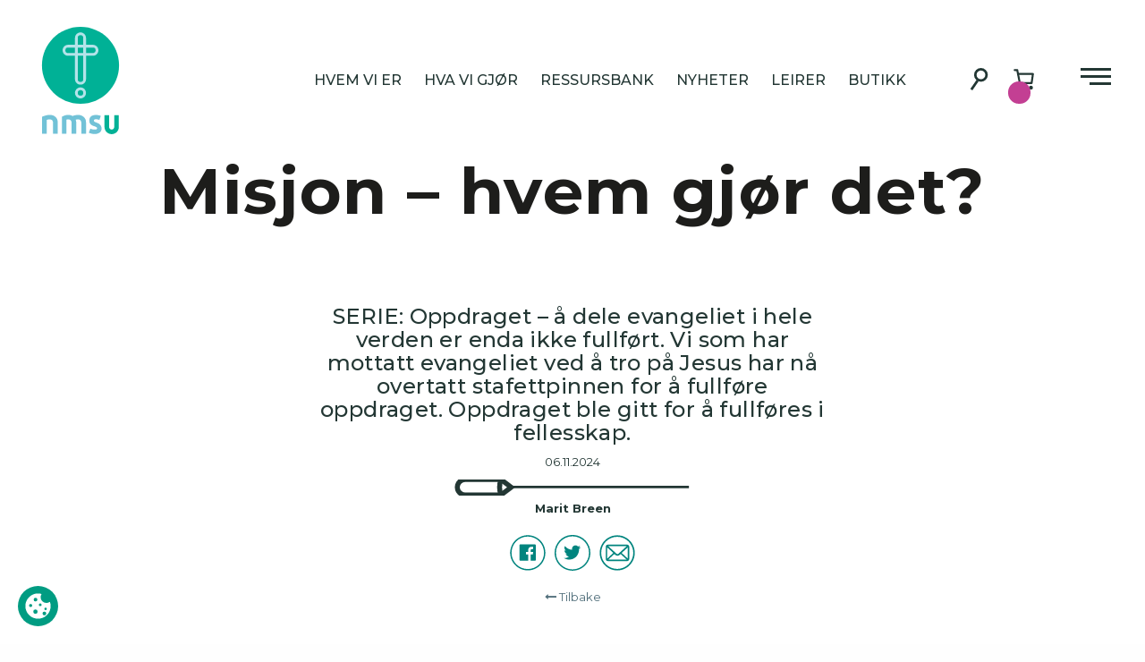

--- FILE ---
content_type: text/html; charset=UTF-8
request_url: https://nmsu.no/nyhet/misjon-hvem-gjor-det/
body_size: 43796
content:
<!doctype html>
<!--[if lt IE 7]><html class="no-js ie ie6 lt-ie9 lt-ie8 lt-ie7" lang="nb-NO" style="margin-top:0 !important;"> <![endif]-->
<!--[if IE 7]><html class="no-js ie ie7 lt-ie9 lt-ie8" lang="nb-NO" style="margin-top:0 !important;"> <![endif]-->
<!--[if IE 8]><html class="no-js ie ie8 lt-ie9" lang="nb-NO" style="margin-top:0 !important;"> <![endif]-->
<!--[if gt IE 8]><!--><html class="no-js" lang="nb-NO" style="margin-top:0 !important;"> <!--<![endif]-->
<head>
  <meta charset="UTF-8">
  <title>Misjon - hvem gjør det? &#8226; NMSU - NMSU</title>
      <link rel="stylesheet" href="/css/styles.css?bd4a133f" type="text/css" />
  <link rel="stylesheet" href="/css/styles-woocommerce-nmsu.css?f30eba9a" type="text/css" />
  <meta http-equiv="X-UA-Compatible" content="IE=edge">
  <link href="https://fonts.googleapis.com/css?family=Crimson+Text:400,600%7CMontserrat:400,500,700,900%7CSource+Sans+Pro:400" rel="stylesheet">
  <meta name="viewport" content="width=device-width, initial-scale=1.0">

  <link rel="apple-touch-icon" sizes="57x57" href="/img/apple-icon-57x57.png">
  <link rel="apple-touch-icon" sizes="60x60" href="/img/apple-icon-60x60.png">
  <link rel="apple-touch-icon" sizes="72x72" href="/img/apple-icon-72x72.png">
  <link rel="apple-touch-icon" sizes="76x76" href="/img/apple-icon-76x76.png">
  <link rel="apple-touch-icon" sizes="114x114" href="/img/apple-icon-114x114.png">
  <link rel="apple-touch-icon" sizes="120x120" href="/img/apple-icon-120x120.png">
  <link rel="apple-touch-icon" sizes="144x144" href="/img/apple-icon-144x144.png">
  <link rel="apple-touch-icon" sizes="152x152" href="/img/apple-icon-152x152.png">
  <link rel="apple-touch-icon" sizes="180x180" href="/img/apple-icon-180x180.png">
  <link rel="icon" type="image/png" sizes="192x192"  href="/img/android-icon-192x192.png">
  <link rel="icon" type="image/png" sizes="32x32" href="/img/favicon-32x32.png">
  <link rel="icon" type="image/png" sizes="96x96" href="/img/favicon-96x96.png">
  <link rel="icon" type="image/png" sizes="16x16" href="/img/favicon-16x16.png">
  <link rel="manifest" href="/manifest.json">
  <meta name="msapplication-TileColor" content="#ffffff">
  <meta name="msapplication-TileImage" content="/img/ms-icon-144x144.png">
  <meta name="theme-color" content="#ffffff">
  <script
				type="text/javascript"
				src="https://app.termly.io/resource-blocker/968cc73e-1b20-421d-a5fc-ea44fe7ade5c">
			</script><script type="text/javascript" id="lpData">
/* <![CDATA[ */
var lpData = {"site_url":"https:\/\/nmsu.no","user_id":"0","theme":"nmsu","lp_rest_url":"https:\/\/nmsu.no\/wp-json\/","nonce":"0ce6c31b74","is_course_archive":"","courses_url":"https:\/\/nmsu.no\/alle-kurs\/","urlParams":[],"lp_version":"4.3.2.5","lp_rest_load_ajax":"https:\/\/nmsu.no\/wp-json\/lp\/v1\/load_content_via_ajax\/","ajaxUrl":"https:\/\/nmsu.no\/wp-admin\/admin-ajax.php","lpAjaxUrl":"https:\/\/nmsu.no\/lp-ajax-handle","coverImageRatio":"5.16","toast":{"gravity":"bottom","position":"center","duration":3000,"close":1,"stopOnFocus":1,"classPrefix":"lp-toast"},"i18n":[]};
/* ]]> */
</script>
<script type="text/javascript" id="lpSettingCourses">
/* <![CDATA[ */
var lpSettingCourses = {"lpArchiveLoadAjax":"1","lpArchiveNoLoadAjaxFirst":"0","lpArchivePaginationType":"number","noLoadCoursesJs":"0"};
/* ]]> */
</script>
		<style id="learn-press-custom-css">
			:root {
				--lp-container-max-width: 1290px;
				--lp-cotainer-padding: 1rem;
				--lp-primary-color: #ffb606;
				--lp-secondary-color: #009c82;
			}
		</style>
		<meta name='robots' content='index, follow, max-image-preview:large, max-snippet:-1, max-video-preview:-1' />

	<!-- This site is optimized with the Yoast SEO plugin v26.8 - https://yoast.com/product/yoast-seo-wordpress/ -->
	<link rel="canonical" href="https://nmsu.no/nyhet/misjon-hvem-gjor-det/" />
	<meta property="og:locale" content="nb_NO" />
	<meta property="og:type" content="article" />
	<meta property="og:title" content="Misjon - hvem gjør det? &#8226; NMSU" />
	<meta property="og:url" content="https://nmsu.no/nyhet/misjon-hvem-gjor-det/" />
	<meta property="og:site_name" content="NMSU" />
	<meta property="article:publisher" content="https://www.facebook.com/nmsunorge/" />
	<meta property="article:modified_time" content="2024-11-06T10:34:08+00:00" />
	<meta property="og:image" content="https://nmsu.no/wp-content/uploads/2017/07/NMS-U-nettsidelink.jpg" />
	<meta property="og:image:width" content="851" />
	<meta property="og:image:height" content="487" />
	<meta property="og:image:type" content="image/jpeg" />
	<meta name="twitter:card" content="summary_large_image" />
	<script type="application/ld+json" class="yoast-schema-graph">{"@context":"https://schema.org","@graph":[{"@type":"WebPage","@id":"https://nmsu.no/nyhet/misjon-hvem-gjor-det/","url":"https://nmsu.no/nyhet/misjon-hvem-gjor-det/","name":"Misjon - hvem gjør det? &#8226; NMSU","isPartOf":{"@id":"https://nmsu.no/#website"},"datePublished":"2017-06-08T11:58:46+00:00","dateModified":"2024-11-06T10:34:08+00:00","breadcrumb":{"@id":"https://nmsu.no/nyhet/misjon-hvem-gjor-det/#breadcrumb"},"inLanguage":"nb-NO","potentialAction":[{"@type":"ReadAction","target":["https://nmsu.no/nyhet/misjon-hvem-gjor-det/"]}]},{"@type":"BreadcrumbList","@id":"https://nmsu.no/nyhet/misjon-hvem-gjor-det/#breadcrumb","itemListElement":[{"@type":"ListItem","position":1,"name":"Hjem","item":"https://nmsu.no/"},{"@type":"ListItem","position":2,"name":"Nyheter","item":"https://nmsu.no/nyhet/"},{"@type":"ListItem","position":3,"name":"Misjon &#8211; hvem gjør det?"}]},{"@type":"WebSite","@id":"https://nmsu.no/#website","url":"https://nmsu.no/","name":"NMSU","description":"Vi vil oppmuntre barn og unge til å dele tro, tid, ting og talent. Les hvordan på våre nettsider.","publisher":{"@id":"https://nmsu.no/#organization"},"potentialAction":[{"@type":"SearchAction","target":{"@type":"EntryPoint","urlTemplate":"https://nmsu.no/?s={search_term_string}"},"query-input":{"@type":"PropertyValueSpecification","valueRequired":true,"valueName":"search_term_string"}}],"inLanguage":"nb-NO"},{"@type":"Organization","@id":"https://nmsu.no/#organization","name":"NMSU","url":"https://nmsu.no/","logo":{"@type":"ImageObject","inLanguage":"nb-NO","@id":"https://nmsu.no/#/schema/logo/image/","url":"https://nmsu.no/wp-content/uploads/2017/06/nmsu_midtstilt_CMYK.png","contentUrl":"https://nmsu.no/wp-content/uploads/2017/06/nmsu_midtstilt_CMYK.png","width":248,"height":306,"caption":"NMSU"},"image":{"@id":"https://nmsu.no/#/schema/logo/image/"},"sameAs":["https://www.facebook.com/nmsunorge/","https://www.instagram.com/nmsunorge/","https://vimeo.com/nmsu"]}]}</script>
	<!-- / Yoast SEO plugin. -->


<link rel='dns-prefetch' href='//challenges.cloudflare.com' />
<link rel="alternate" title="oEmbed (JSON)" type="application/json+oembed" href="https://nmsu.no/wp-json/oembed/1.0/embed?url=https%3A%2F%2Fnmsu.no%2Fnyhet%2Fmisjon-hvem-gjor-det%2F" />
<link rel="alternate" title="oEmbed (XML)" type="text/xml+oembed" href="https://nmsu.no/wp-json/oembed/1.0/embed?url=https%3A%2F%2Fnmsu.no%2Fnyhet%2Fmisjon-hvem-gjor-det%2F&#038;format=xml" />
		<style>
			.lazyload,
			.lazyloading {
				max-width: 100%;
			}
		</style>
		<style id='wp-img-auto-sizes-contain-inline-css' type='text/css'>
img:is([sizes=auto i],[sizes^="auto," i]){contain-intrinsic-size:3000px 1500px}
/*# sourceURL=wp-img-auto-sizes-contain-inline-css */
</style>
<style id='wp-block-paragraph-inline-css' type='text/css'>
.is-small-text{font-size:.875em}.is-regular-text{font-size:1em}.is-large-text{font-size:2.25em}.is-larger-text{font-size:3em}.has-drop-cap:not(:focus):first-letter{float:left;font-size:8.4em;font-style:normal;font-weight:100;line-height:.68;margin:.05em .1em 0 0;text-transform:uppercase}body.rtl .has-drop-cap:not(:focus):first-letter{float:none;margin-left:.1em}p.has-drop-cap.has-background{overflow:hidden}:root :where(p.has-background){padding:1.25em 2.375em}:where(p.has-text-color:not(.has-link-color)) a{color:inherit}p.has-text-align-left[style*="writing-mode:vertical-lr"],p.has-text-align-right[style*="writing-mode:vertical-rl"]{rotate:180deg}
/*# sourceURL=https://nmsu.no/wp-includes/blocks/paragraph/style.min.css */
</style>
<link rel='stylesheet' id='wc-blocks-style-css' href='https://nmsu.no/wp-content/plugins/woocommerce/assets/client/blocks/wc-blocks.css?ver=wc-10.4.3' type='text/css' media='all' />
<style id='wc-blocks-style-inline-css' type='text/css'>
:root{--drawer-width: 480px}
/*# sourceURL=wc-blocks-style-inline-css */
</style>
<link rel='stylesheet' id='wc-blocks-style-mini-cart-contents-css' href='https://nmsu.no/wp-content/plugins/woocommerce/assets/client/blocks/mini-cart-contents.css?ver=wc-10.4.3' type='text/css' media='all' />
<link rel='stylesheet' id='wc-blocks-packages-style-css' href='https://nmsu.no/wp-content/plugins/woocommerce/assets/client/blocks/packages-style.css?ver=wc-10.4.3' type='text/css' media='all' />
<style id='wp-emoji-styles-inline-css' type='text/css'>

	img.wp-smiley, img.emoji {
		display: inline !important;
		border: none !important;
		box-shadow: none !important;
		height: 1em !important;
		width: 1em !important;
		margin: 0 0.07em !important;
		vertical-align: -0.1em !important;
		background: none !important;
		padding: 0 !important;
	}
/*# sourceURL=wp-emoji-styles-inline-css */
</style>
<style id='wp-block-library-inline-css' type='text/css'>
:root{--wp-block-synced-color:#7a00df;--wp-block-synced-color--rgb:122,0,223;--wp-bound-block-color:var(--wp-block-synced-color);--wp-editor-canvas-background:#ddd;--wp-admin-theme-color:#007cba;--wp-admin-theme-color--rgb:0,124,186;--wp-admin-theme-color-darker-10:#006ba1;--wp-admin-theme-color-darker-10--rgb:0,107,160.5;--wp-admin-theme-color-darker-20:#005a87;--wp-admin-theme-color-darker-20--rgb:0,90,135;--wp-admin-border-width-focus:2px}@media (min-resolution:192dpi){:root{--wp-admin-border-width-focus:1.5px}}.wp-element-button{cursor:pointer}:root .has-very-light-gray-background-color{background-color:#eee}:root .has-very-dark-gray-background-color{background-color:#313131}:root .has-very-light-gray-color{color:#eee}:root .has-very-dark-gray-color{color:#313131}:root .has-vivid-green-cyan-to-vivid-cyan-blue-gradient-background{background:linear-gradient(135deg,#00d084,#0693e3)}:root .has-purple-crush-gradient-background{background:linear-gradient(135deg,#34e2e4,#4721fb 50%,#ab1dfe)}:root .has-hazy-dawn-gradient-background{background:linear-gradient(135deg,#faaca8,#dad0ec)}:root .has-subdued-olive-gradient-background{background:linear-gradient(135deg,#fafae1,#67a671)}:root .has-atomic-cream-gradient-background{background:linear-gradient(135deg,#fdd79a,#004a59)}:root .has-nightshade-gradient-background{background:linear-gradient(135deg,#330968,#31cdcf)}:root .has-midnight-gradient-background{background:linear-gradient(135deg,#020381,#2874fc)}:root{--wp--preset--font-size--normal:16px;--wp--preset--font-size--huge:42px}.has-regular-font-size{font-size:1em}.has-larger-font-size{font-size:2.625em}.has-normal-font-size{font-size:var(--wp--preset--font-size--normal)}.has-huge-font-size{font-size:var(--wp--preset--font-size--huge)}.has-text-align-center{text-align:center}.has-text-align-left{text-align:left}.has-text-align-right{text-align:right}.has-fit-text{white-space:nowrap!important}#end-resizable-editor-section{display:none}.aligncenter{clear:both}.items-justified-left{justify-content:flex-start}.items-justified-center{justify-content:center}.items-justified-right{justify-content:flex-end}.items-justified-space-between{justify-content:space-between}.screen-reader-text{border:0;clip-path:inset(50%);height:1px;margin:-1px;overflow:hidden;padding:0;position:absolute;width:1px;word-wrap:normal!important}.screen-reader-text:focus{background-color:#ddd;clip-path:none;color:#444;display:block;font-size:1em;height:auto;left:5px;line-height:normal;padding:15px 23px 14px;text-decoration:none;top:5px;width:auto;z-index:100000}html :where(.has-border-color){border-style:solid}html :where([style*=border-top-color]){border-top-style:solid}html :where([style*=border-right-color]){border-right-style:solid}html :where([style*=border-bottom-color]){border-bottom-style:solid}html :where([style*=border-left-color]){border-left-style:solid}html :where([style*=border-width]){border-style:solid}html :where([style*=border-top-width]){border-top-style:solid}html :where([style*=border-right-width]){border-right-style:solid}html :where([style*=border-bottom-width]){border-bottom-style:solid}html :where([style*=border-left-width]){border-left-style:solid}html :where(img[class*=wp-image-]){height:auto;max-width:100%}:where(figure){margin:0 0 1em}html :where(.is-position-sticky){--wp-admin--admin-bar--position-offset:var(--wp-admin--admin-bar--height,0px)}@media screen and (max-width:600px){html :where(.is-position-sticky){--wp-admin--admin-bar--position-offset:0px}}

/*# sourceURL=wp-block-library-inline-css */
</style><style id='global-styles-inline-css' type='text/css'>
:root{--wp--preset--aspect-ratio--square: 1;--wp--preset--aspect-ratio--4-3: 4/3;--wp--preset--aspect-ratio--3-4: 3/4;--wp--preset--aspect-ratio--3-2: 3/2;--wp--preset--aspect-ratio--2-3: 2/3;--wp--preset--aspect-ratio--16-9: 16/9;--wp--preset--aspect-ratio--9-16: 9/16;--wp--preset--color--black: #000000;--wp--preset--color--cyan-bluish-gray: #abb8c3;--wp--preset--color--white: #ffffff;--wp--preset--color--pale-pink: #f78da7;--wp--preset--color--vivid-red: #cf2e2e;--wp--preset--color--luminous-vivid-orange: #ff6900;--wp--preset--color--luminous-vivid-amber: #fcb900;--wp--preset--color--light-green-cyan: #7bdcb5;--wp--preset--color--vivid-green-cyan: #00d084;--wp--preset--color--pale-cyan-blue: #8ed1fc;--wp--preset--color--vivid-cyan-blue: #0693e3;--wp--preset--color--vivid-purple: #9b51e0;--wp--preset--gradient--vivid-cyan-blue-to-vivid-purple: linear-gradient(135deg,rgb(6,147,227) 0%,rgb(155,81,224) 100%);--wp--preset--gradient--light-green-cyan-to-vivid-green-cyan: linear-gradient(135deg,rgb(122,220,180) 0%,rgb(0,208,130) 100%);--wp--preset--gradient--luminous-vivid-amber-to-luminous-vivid-orange: linear-gradient(135deg,rgb(252,185,0) 0%,rgb(255,105,0) 100%);--wp--preset--gradient--luminous-vivid-orange-to-vivid-red: linear-gradient(135deg,rgb(255,105,0) 0%,rgb(207,46,46) 100%);--wp--preset--gradient--very-light-gray-to-cyan-bluish-gray: linear-gradient(135deg,rgb(238,238,238) 0%,rgb(169,184,195) 100%);--wp--preset--gradient--cool-to-warm-spectrum: linear-gradient(135deg,rgb(74,234,220) 0%,rgb(151,120,209) 20%,rgb(207,42,186) 40%,rgb(238,44,130) 60%,rgb(251,105,98) 80%,rgb(254,248,76) 100%);--wp--preset--gradient--blush-light-purple: linear-gradient(135deg,rgb(255,206,236) 0%,rgb(152,150,240) 100%);--wp--preset--gradient--blush-bordeaux: linear-gradient(135deg,rgb(254,205,165) 0%,rgb(254,45,45) 50%,rgb(107,0,62) 100%);--wp--preset--gradient--luminous-dusk: linear-gradient(135deg,rgb(255,203,112) 0%,rgb(199,81,192) 50%,rgb(65,88,208) 100%);--wp--preset--gradient--pale-ocean: linear-gradient(135deg,rgb(255,245,203) 0%,rgb(182,227,212) 50%,rgb(51,167,181) 100%);--wp--preset--gradient--electric-grass: linear-gradient(135deg,rgb(202,248,128) 0%,rgb(113,206,126) 100%);--wp--preset--gradient--midnight: linear-gradient(135deg,rgb(2,3,129) 0%,rgb(40,116,252) 100%);--wp--preset--font-size--small: 13px;--wp--preset--font-size--medium: 20px;--wp--preset--font-size--large: 36px;--wp--preset--font-size--x-large: 42px;--wp--preset--spacing--20: 0.44rem;--wp--preset--spacing--30: 0.67rem;--wp--preset--spacing--40: 1rem;--wp--preset--spacing--50: 1.5rem;--wp--preset--spacing--60: 2.25rem;--wp--preset--spacing--70: 3.38rem;--wp--preset--spacing--80: 5.06rem;--wp--preset--shadow--natural: 6px 6px 9px rgba(0, 0, 0, 0.2);--wp--preset--shadow--deep: 12px 12px 50px rgba(0, 0, 0, 0.4);--wp--preset--shadow--sharp: 6px 6px 0px rgba(0, 0, 0, 0.2);--wp--preset--shadow--outlined: 6px 6px 0px -3px rgb(255, 255, 255), 6px 6px rgb(0, 0, 0);--wp--preset--shadow--crisp: 6px 6px 0px rgb(0, 0, 0);}:where(.is-layout-flex){gap: 0.5em;}:where(.is-layout-grid){gap: 0.5em;}body .is-layout-flex{display: flex;}.is-layout-flex{flex-wrap: wrap;align-items: center;}.is-layout-flex > :is(*, div){margin: 0;}body .is-layout-grid{display: grid;}.is-layout-grid > :is(*, div){margin: 0;}:where(.wp-block-columns.is-layout-flex){gap: 2em;}:where(.wp-block-columns.is-layout-grid){gap: 2em;}:where(.wp-block-post-template.is-layout-flex){gap: 1.25em;}:where(.wp-block-post-template.is-layout-grid){gap: 1.25em;}.has-black-color{color: var(--wp--preset--color--black) !important;}.has-cyan-bluish-gray-color{color: var(--wp--preset--color--cyan-bluish-gray) !important;}.has-white-color{color: var(--wp--preset--color--white) !important;}.has-pale-pink-color{color: var(--wp--preset--color--pale-pink) !important;}.has-vivid-red-color{color: var(--wp--preset--color--vivid-red) !important;}.has-luminous-vivid-orange-color{color: var(--wp--preset--color--luminous-vivid-orange) !important;}.has-luminous-vivid-amber-color{color: var(--wp--preset--color--luminous-vivid-amber) !important;}.has-light-green-cyan-color{color: var(--wp--preset--color--light-green-cyan) !important;}.has-vivid-green-cyan-color{color: var(--wp--preset--color--vivid-green-cyan) !important;}.has-pale-cyan-blue-color{color: var(--wp--preset--color--pale-cyan-blue) !important;}.has-vivid-cyan-blue-color{color: var(--wp--preset--color--vivid-cyan-blue) !important;}.has-vivid-purple-color{color: var(--wp--preset--color--vivid-purple) !important;}.has-black-background-color{background-color: var(--wp--preset--color--black) !important;}.has-cyan-bluish-gray-background-color{background-color: var(--wp--preset--color--cyan-bluish-gray) !important;}.has-white-background-color{background-color: var(--wp--preset--color--white) !important;}.has-pale-pink-background-color{background-color: var(--wp--preset--color--pale-pink) !important;}.has-vivid-red-background-color{background-color: var(--wp--preset--color--vivid-red) !important;}.has-luminous-vivid-orange-background-color{background-color: var(--wp--preset--color--luminous-vivid-orange) !important;}.has-luminous-vivid-amber-background-color{background-color: var(--wp--preset--color--luminous-vivid-amber) !important;}.has-light-green-cyan-background-color{background-color: var(--wp--preset--color--light-green-cyan) !important;}.has-vivid-green-cyan-background-color{background-color: var(--wp--preset--color--vivid-green-cyan) !important;}.has-pale-cyan-blue-background-color{background-color: var(--wp--preset--color--pale-cyan-blue) !important;}.has-vivid-cyan-blue-background-color{background-color: var(--wp--preset--color--vivid-cyan-blue) !important;}.has-vivid-purple-background-color{background-color: var(--wp--preset--color--vivid-purple) !important;}.has-black-border-color{border-color: var(--wp--preset--color--black) !important;}.has-cyan-bluish-gray-border-color{border-color: var(--wp--preset--color--cyan-bluish-gray) !important;}.has-white-border-color{border-color: var(--wp--preset--color--white) !important;}.has-pale-pink-border-color{border-color: var(--wp--preset--color--pale-pink) !important;}.has-vivid-red-border-color{border-color: var(--wp--preset--color--vivid-red) !important;}.has-luminous-vivid-orange-border-color{border-color: var(--wp--preset--color--luminous-vivid-orange) !important;}.has-luminous-vivid-amber-border-color{border-color: var(--wp--preset--color--luminous-vivid-amber) !important;}.has-light-green-cyan-border-color{border-color: var(--wp--preset--color--light-green-cyan) !important;}.has-vivid-green-cyan-border-color{border-color: var(--wp--preset--color--vivid-green-cyan) !important;}.has-pale-cyan-blue-border-color{border-color: var(--wp--preset--color--pale-cyan-blue) !important;}.has-vivid-cyan-blue-border-color{border-color: var(--wp--preset--color--vivid-cyan-blue) !important;}.has-vivid-purple-border-color{border-color: var(--wp--preset--color--vivid-purple) !important;}.has-vivid-cyan-blue-to-vivid-purple-gradient-background{background: var(--wp--preset--gradient--vivid-cyan-blue-to-vivid-purple) !important;}.has-light-green-cyan-to-vivid-green-cyan-gradient-background{background: var(--wp--preset--gradient--light-green-cyan-to-vivid-green-cyan) !important;}.has-luminous-vivid-amber-to-luminous-vivid-orange-gradient-background{background: var(--wp--preset--gradient--luminous-vivid-amber-to-luminous-vivid-orange) !important;}.has-luminous-vivid-orange-to-vivid-red-gradient-background{background: var(--wp--preset--gradient--luminous-vivid-orange-to-vivid-red) !important;}.has-very-light-gray-to-cyan-bluish-gray-gradient-background{background: var(--wp--preset--gradient--very-light-gray-to-cyan-bluish-gray) !important;}.has-cool-to-warm-spectrum-gradient-background{background: var(--wp--preset--gradient--cool-to-warm-spectrum) !important;}.has-blush-light-purple-gradient-background{background: var(--wp--preset--gradient--blush-light-purple) !important;}.has-blush-bordeaux-gradient-background{background: var(--wp--preset--gradient--blush-bordeaux) !important;}.has-luminous-dusk-gradient-background{background: var(--wp--preset--gradient--luminous-dusk) !important;}.has-pale-ocean-gradient-background{background: var(--wp--preset--gradient--pale-ocean) !important;}.has-electric-grass-gradient-background{background: var(--wp--preset--gradient--electric-grass) !important;}.has-midnight-gradient-background{background: var(--wp--preset--gradient--midnight) !important;}.has-small-font-size{font-size: var(--wp--preset--font-size--small) !important;}.has-medium-font-size{font-size: var(--wp--preset--font-size--medium) !important;}.has-large-font-size{font-size: var(--wp--preset--font-size--large) !important;}.has-x-large-font-size{font-size: var(--wp--preset--font-size--x-large) !important;}
/*# sourceURL=global-styles-inline-css */
</style>

<style id='classic-theme-styles-inline-css' type='text/css'>
/*! This file is auto-generated */
.wp-block-button__link{color:#fff;background-color:#32373c;border-radius:9999px;box-shadow:none;text-decoration:none;padding:calc(.667em + 2px) calc(1.333em + 2px);font-size:1.125em}.wp-block-file__button{background:#32373c;color:#fff;text-decoration:none}
/*# sourceURL=/wp-includes/css/classic-themes.min.css */
</style>
<link rel='stylesheet' id='contact-form-7-css' href='https://nmsu.no/wp-content/plugins/contact-form-7/includes/css/styles.css?ver=6.1.4' type='text/css' media='all' />
<link rel='stylesheet' id='woocommerce-layout-css' href='https://nmsu.no/wp-content/plugins/woocommerce/assets/css/woocommerce-layout.css?ver=10.4.3' type='text/css' media='all' />
<link rel='stylesheet' id='woocommerce-smallscreen-css' href='https://nmsu.no/wp-content/plugins/woocommerce/assets/css/woocommerce-smallscreen.css?ver=10.4.3' type='text/css' media='only screen and (max-width: 768px)' />
<link rel='stylesheet' id='woocommerce-general-css' href='https://nmsu.no/wp-content/plugins/woocommerce/assets/css/woocommerce.css?ver=10.4.3' type='text/css' media='all' />
<style id='woocommerce-inline-inline-css' type='text/css'>
.woocommerce form .form-row .required { visibility: visible; }
/*# sourceURL=woocommerce-inline-inline-css */
</style>
<link rel='stylesheet' id='vipps-gw-css' href='https://nmsu.no/wp-content/plugins/woo-vipps/payment/css/vipps.css?ver=1768874016' type='text/css' media='all' />
<link rel='stylesheet' id='learnpress-widgets-css' href='https://nmsu.no/wp-content/plugins/learnpress/assets/css/widgets.min.css?ver=4.3.2.5' type='text/css' media='all' />
<script type="text/javascript" src="https://nmsu.no/wp-includes/js/jquery/jquery.min.js?ver=3.7.1" id="jquery-core-js"></script>
<script type="text/javascript" src="https://nmsu.no/wp-includes/js/jquery/jquery-migrate.min.js?ver=3.4.1" id="jquery-migrate-js"></script>
<script type="text/javascript" src="https://nmsu.no/wp-content/plugins/woocommerce/assets/js/jquery-blockui/jquery.blockUI.min.js?ver=2.7.0-wc.10.4.3" id="wc-jquery-blockui-js" defer="defer" data-wp-strategy="defer"></script>
<script type="text/javascript" id="wc-add-to-cart-js-extra">
/* <![CDATA[ */
var wc_add_to_cart_params = {"ajax_url":"/wp-admin/admin-ajax.php","wc_ajax_url":"/?wc-ajax=%%endpoint%%","i18n_view_cart":"Vis handlekurv","cart_url":"https://nmsu.no/handlekurv/","is_cart":"","cart_redirect_after_add":"no"};
//# sourceURL=wc-add-to-cart-js-extra
/* ]]> */
</script>
<script type="text/javascript" src="https://nmsu.no/wp-content/plugins/woocommerce/assets/js/frontend/add-to-cart.min.js?ver=10.4.3" id="wc-add-to-cart-js" defer="defer" data-wp-strategy="defer"></script>
<script type="text/javascript" src="https://nmsu.no/wp-content/plugins/woocommerce/assets/js/js-cookie/js.cookie.min.js?ver=2.1.4-wc.10.4.3" id="wc-js-cookie-js" defer="defer" data-wp-strategy="defer"></script>
<script type="text/javascript" id="woocommerce-js-extra">
/* <![CDATA[ */
var woocommerce_params = {"ajax_url":"/wp-admin/admin-ajax.php","wc_ajax_url":"/?wc-ajax=%%endpoint%%","i18n_password_show":"Vis passord","i18n_password_hide":"Skjul passord"};
//# sourceURL=woocommerce-js-extra
/* ]]> */
</script>
<script type="text/javascript" src="https://nmsu.no/wp-content/plugins/woocommerce/assets/js/frontend/woocommerce.min.js?ver=10.4.3" id="woocommerce-js" defer="defer" data-wp-strategy="defer"></script>
<script type="text/javascript" src="https://nmsu.no/wp-content/plugins/learnpress/assets/js/dist/loadAJAX.min.js?ver=4.3.2.5" id="lp-load-ajax-js" async="async" data-wp-strategy="async"></script>
<link rel="https://api.w.org/" href="https://nmsu.no/wp-json/" /><link rel="EditURI" type="application/rsd+xml" title="RSD" href="https://nmsu.no/xmlrpc.php?rsd" />
<meta name="generator" content="WordPress 6.9" />
<meta name="generator" content="WooCommerce 10.4.3" />
<link rel='shortlink' href='https://nmsu.no/?p=9411' />
		<script>
			document.documentElement.className = document.documentElement.className.replace('no-js', 'js');
		</script>
				<style>
			.no-js img.lazyload {
				display: none;
			}

			figure.wp-block-image img.lazyloading {
				min-width: 150px;
			}

			.lazyload,
			.lazyloading {
				--smush-placeholder-width: 100px;
				--smush-placeholder-aspect-ratio: 1/1;
				width: var(--smush-image-width, var(--smush-placeholder-width)) !important;
				aspect-ratio: var(--smush-image-aspect-ratio, var(--smush-placeholder-aspect-ratio)) !important;
			}

						.lazyload, .lazyloading {
				opacity: 0;
			}

			.lazyloaded {
				opacity: 1;
				transition: opacity 400ms;
				transition-delay: 0ms;
			}

					</style>
		<!-- Google site verification - Google for WooCommerce -->
<meta name="google-site-verification" content="rqRqDwWFC-mTobYFOwijwf1e54dqIp31yhtbmveCB-w" />
	<noscript><style>.woocommerce-product-gallery{ opacity: 1 !important; }</style></noscript>
	<style> a[href="https://nmsu.no/vipps_checkout/"] { -webkit-touch-callout: none;  } </style>

		<!-- Global site tag (gtag.js) - Google Ads: AW-16893381181 - Google for WooCommerce -->
		<script async src="https://www.googletagmanager.com/gtag/js?id=AW-16893381181"></script>
		<script>
			window.dataLayer = window.dataLayer || [];
			function gtag() { dataLayer.push(arguments); }
			gtag( 'consent', 'default', {
				analytics_storage: 'denied',
				ad_storage: 'denied',
				ad_user_data: 'denied',
				ad_personalization: 'denied',
				region: ['AT', 'BE', 'BG', 'HR', 'CY', 'CZ', 'DK', 'EE', 'FI', 'FR', 'DE', 'GR', 'HU', 'IS', 'IE', 'IT', 'LV', 'LI', 'LT', 'LU', 'MT', 'NL', 'NO', 'PL', 'PT', 'RO', 'SK', 'SI', 'ES', 'SE', 'GB', 'CH'],
				wait_for_update: 500,
			} );
			gtag('js', new Date());
			gtag('set', 'developer_id.dOGY3NW', true);
			gtag("config", "AW-16893381181", { "groups": "GLA", "send_page_view": false });		</script>

		

    
  <!-- Google Tag Manager -->
  <script>(function(w,d,s,l,i){w[l]=w[l]||[];w[l].push({'gtm.start':
  new Date().getTime(),event:'gtm.js'});var f=d.getElementsByTagName(s)[0],
  j=d.createElement(s),dl=l!='dataLayer'?'&l='+l:'';j.async=true;j.src=
  'https://www.googletagmanager.com/gtm.js?id='+i+dl;f.parentNode.insertBefore(j,f);
  })(window,document,'script','dataLayer','GTM-TGB67GC');</script>
  <!-- End Google Tag Manager -->

  <!-- Clarity tracking code for https://nmsu.no/ -->
  <script>
    (function(c,l,a,r,i,t,y){
      c[a]=c[a]||function(){(c[a].q=c[a].q||[]).push(arguments)};
      t=l.createElement(r);t.async=1;t.src="https://www.clarity.ms/tag/"+i+"?ref=bwt";
      y=l.getElementsByTagName(r)[0];y.parentNode.insertBefore(t,y);
    })(window, document, "clarity", "script", "qcu04hdlic");
  </script>

<style id='wp-interactivity-router-animations-inline-css' type='text/css'>
			.wp-interactivity-router-loading-bar {
				position: fixed;
				top: 0;
				left: 0;
				margin: 0;
				padding: 0;
				width: 100vw;
				max-width: 100vw !important;
				height: 4px;
				background-color: #000;
				opacity: 0
			}
			.wp-interactivity-router-loading-bar.start-animation {
				animation: wp-interactivity-router-loading-bar-start-animation 30s cubic-bezier(0.03, 0.5, 0, 1) forwards
			}
			.wp-interactivity-router-loading-bar.finish-animation {
				animation: wp-interactivity-router-loading-bar-finish-animation 300ms ease-in
			}
			@keyframes wp-interactivity-router-loading-bar-start-animation {
				0% { transform: scaleX(0); transform-origin: 0 0; opacity: 1 }
				100% { transform: scaleX(1); transform-origin: 0 0; opacity: 1 }
			}
			@keyframes wp-interactivity-router-loading-bar-finish-animation {
				0% { opacity: 1 }
				50% { opacity: 1 }
				100% { opacity: 0 }
			}
/*# sourceURL=wp-interactivity-router-animations-inline-css */
</style>
</head>
<body class="wp-singular news-template-default single single-news postid-9411 wp-theme-nmsu theme-nmsu woocommerce-no-js" data-template="base.twig">
  <!-- Google Tag Manager (noscript) -->
  <noscript><iframe data-src="https://www.googletagmanager.com/ns.html?id=GTM-TGB67GC"
  height="0" width="0" style="display:none;visibility:hidden" src="[data-uri]" class="lazyload" data-load-mode="1"></iframe></noscript>
  <!-- End Google Tag Manager (noscript) -->
  <!-- fb pixel -->
  <noscript>
    <img height="1" width="1" alt=""
         src="https://www.facebook.com/tr?id=676312806481596&ev=PageView&noscript=1"/>
  </noscript>
  <!-- /fb pixel -->
      <header class="header">
    <div class="expanded row small-collapse header-row">
                    <a href="/" class="header-logo">
                <svg class="logo" viewBox="0 0 220 68" xmlns="http://www.w3.org/2000/svg">
                    <g fill="none" fill-rule="evenodd">
                        <path fill="#00B196" d="M33.224 67.003C14.875 67.003 0 52.047 0 33.598S14.875.193 33.224.193c18.349 0 33.224 14.956 33.224 33.405 0 18.45-14.875 33.405-33.224 33.405" />
                        <path fill="#B3E3E9" d="M43.903 23.004H37.97v-4.772h5.933a2.38 2.38 0 0 1 2.373 2.386 2.38 2.38 0 0 1-2.373 2.386zm-8.306 22.668a2.38 2.38 0 0 1-2.373 2.386 2.38 2.38 0 0 1-2.373-2.386V25.39h4.746v20.282zM22.545 23.004a2.38 2.38 0 0 1-2.373-2.386 2.38 2.38 0 0 1 2.373-2.386h5.933v4.772h-5.933zm8.306 0h4.746v-4.772h-4.746v4.772zm0-13.123a2.38 2.38 0 0 1 2.373-2.386 2.38 2.38 0 0 1 2.373 2.386v5.965h-4.746V9.88zm13.052 5.965H37.97V9.88c0-2.636-2.125-4.772-4.746-4.772-2.622 0-4.746 2.136-4.746 4.772v5.965h-5.933c-2.621 0-4.747 2.137-4.747 4.772 0 2.636 2.126 4.772 4.747 4.772h5.933v20.282c0 2.635 2.124 4.772 4.746 4.772 2.621 0 4.746-2.137 4.746-4.772V25.39h5.933c2.621 0 4.746-2.136 4.746-4.772 0-2.635-2.125-4.772-4.746-4.772zM33.224 59.988a2.38 2.38 0 0 1-2.373-2.386 2.38 2.38 0 0 1 2.373-2.386 2.38 2.38 0 0 1 2.373 2.386 2.38 2.38 0 0 1-2.373 2.386m0-7.158c-2.622 0-4.746 2.136-4.746 4.772 0 2.635 2.124 4.772 4.746 4.772 2.621 0 4.746-2.137 4.746-4.772 0-2.636-2.125-4.772-4.746-4.772"/>
                        <path fill="#00B196" transform="translate(193.223 16.305)" d="M13.165 34.532c-7.14 0-12.95-5.822-12.95-12.978V.19H8.53v21.363c0 2.56 2.08 4.643 4.635 4.643 2.557 0 4.635-2.086 4.635-4.652V.191h8.316v21.354c0 7.16-5.81 12.987-12.95 12.987"/>
                        <path fill="#91D2E3" d="M95.225 15.846c-5.826 0-10.189 1.567-14.158 3.171l-.208.083v31.062h8.303V24.859c2.178-.608 4.128-.93 5.649-.93 4.093 0 5.856 2.891 5.856 7.028v19.205h8.303V28.939c0-8.088-6.608-13.093-13.745-13.093M146.09 15.846c-3.609 0-7.365.761-10.34 2.094-2.292-1.39-4.361-2.094-7.232-2.094-4.879 0-7.369 1.15-10.004 2.368-.577.266-1.165.54-1.792.804l-.202.086v31.058h8.303V24.481c1.024-.37 2.1-.551 3.28-.551 4.008 0 6.05 2.759 6.05 7.027v19.205h8.302V30.364c0-1.923-.347-3.817-1.03-5.635a11.394 11.394 0 0 1 4.25-.8c4.008 0 6.05 2.76 6.05 7.028v19.205h8.302V28.939c0-8.088-6.97-13.093-13.937-13.093M184.231 24.932c-2.184-.73-3.822-1.216-5.945-1.216-3.094 0-4.065 1.034-4.065 2.615 0 1.216 1.335 2.31 4.793 3.526 7.097 2.494 9.16 6.628 9.16 10.884 0 6.384-5.885 9.91-12.558 9.91-3.093 0-8.371-1.033-10.495-2.614l2.852-7.235c2.062 1.277 5.4 1.763 7.643 1.763 1.881 0 4.429-.122 4.429-2.128 0-1.641-.425-2.432-6.127-4.378-6.37-2.067-7.887-6.202-7.887-9.789 0-8.999 6.916-10.336 12.376-10.336 2.851 0 6.309.85 8.433 1.641l-2.609 7.357z"/>
                    </g>
                </svg>
                <svg class="logo-vertical" viewBox="0 0 166 231" xmlns="http://www.w3.org/2000/svg">
                    <g fill="none" fill-rule="evenodd">
                        <path fill="#00B196" d="M82.975 165.736C37.15 165.736 0 128.654 0 82.912 0 37.17 37.15.088 82.975.088c45.826 0 82.976 37.081 82.976 82.824 0 45.742-37.15 82.824-82.976 82.824"/>
                        <path fill="#B3E3E9" d="M109.646 56.39H94.83V44.558h14.817a5.922 5.922 0 0 1 5.928 5.917c0 3.266-2.654 5.915-5.928 5.915zm-20.744 56.202a5.922 5.922 0 0 1-5.926 5.916 5.922 5.922 0 0 1-5.928-5.916V62.306h11.854v50.286zM56.305 56.39a5.921 5.921 0 0 1-5.927-5.915 5.922 5.922 0 0 1 5.927-5.917h14.817V56.39H56.305zm20.743 0h11.854V44.558H77.048V56.39zm0-32.538a5.922 5.922 0 0 1 5.928-5.916 5.922 5.922 0 0 1 5.926 5.916v14.79H77.048v-14.79zm32.598 14.79H94.83v-14.79c0-6.535-5.307-11.831-11.853-11.831-6.547 0-11.854 5.296-11.854 11.831v14.79H56.305c-6.546 0-11.854 5.298-11.854 11.833 0 6.534 5.308 11.831 11.854 11.831h14.817v50.286c0 6.535 5.307 11.833 11.854 11.833 6.546 0 11.853-5.298 11.853-11.833V62.306h14.817c6.547 0 11.854-5.297 11.854-11.831 0-6.535-5.307-11.833-11.854-11.833zM82.975 148.088a5.92 5.92 0 0 1-5.926-5.916 5.921 5.921 0 0 1 5.926-5.916 5.921 5.921 0 0 1 5.927 5.916 5.92 5.92 0 0 1-5.927 5.916m0-17.748c-6.546 0-11.853 5.297-11.853 11.832 0 6.534 5.307 11.832 11.853 11.832 6.547 0 11.854-5.298 11.854-11.832 0-6.535-5.307-11.832-11.854-11.832"/>
                        <path fill="#00B196" d="M150.08 230.912c-8.513 0-15.439-6.89-15.439-15.36V190.27h9.914v25.283c0 3.03 2.478 5.496 5.526 5.496 3.047 0 5.525-2.47 5.525-5.506V190.27h9.914v25.273c0 8.474-6.926 15.37-15.44 15.37"/>
                        <path fill="#72C2D7" d="M17.559 189.5c-6.946 0-12.147 1.854-16.88 3.752l-.248.099v36.762h9.898v-29.947c2.598-.72 4.922-1.098 6.735-1.098 4.88 0 6.981 3.42 6.981 8.317v22.728h9.898v-25.117c0-9.572-7.876-15.496-16.384-15.496M78.196 189.5c-4.302 0-8.78.9-12.325 2.478-2.733-1.645-5.2-2.478-8.623-2.478-5.817 0-8.784 1.362-11.926 2.802-.688.316-1.39.639-2.136.952l-.241.102v36.757h9.898V199.72c1.221-.438 2.504-.651 3.91-.651 4.778 0 7.212 3.265 7.212 8.317v22.728h9.898v-23.431c0-2.276-.413-4.516-1.229-6.67a13.677 13.677 0 0 1 5.069-.944c4.777 0 7.21 3.265 7.21 8.317v22.728h9.899v-25.117c0-9.572-8.311-15.496-16.616-15.496M123.666 200.254c-2.604-.864-4.557-1.44-7.088-1.44-3.688 0-4.846 1.223-4.846 3.094 0 1.44 1.592 2.735 5.714 4.174 8.462 2.951 10.92 7.844 10.92 12.881 0 7.556-7.015 11.73-14.97 11.73-3.688 0-9.98-1.223-12.511-3.094l3.398-8.564c2.46 1.512 6.437 2.087 9.113 2.087 2.242 0 5.28-.144 5.28-2.518 0-1.943-.507-2.879-7.305-5.182-7.593-2.446-9.402-7.34-9.402-11.586 0-10.65 8.245-12.233 14.754-12.233 3.4 0 7.52 1.008 10.053 1.944l-3.11 8.707z"/>
                    </g>
                </svg>
                <span>Det Norske Misjonsselskaps barne- og ungdomsorganisasjon (NMSU)</span>
            </a>
        
        <div class="small-12 large-offset-2 large-10 columns">
            <nav class="expanded row small-collapse">
                                    <div class="show-for-large large-9 columns">
                        <ul class="header-menu">
                                                            <li class="header-menu-item"><a href="https://nmsu.no/nettbutikk/">Butikk</a>
                                                                    </li>

                                                            <li class="header-menu-item"><a href="https://nmsu.no/ucamp/leirer/">Leirer</a>
                                                                    </li>

                                                            <li class="header-menu-item"><a href="https://nmsu.no/nyheter/">Nyheter</a>
                                                                    </li>

                                                            <li class="header-menu-item"><a href="https://nmsu.no/ressurser/">Ressursbank</a>
                                                                    </li>

                                                            <li class="header-menu-item"><a href="https://nmsu.no/hva-vi-gjor/">Hva vi gjør</a>
                                                                    </li>

                                                            <li class="header-menu-item"><a href="https://nmsu.no/hvem-er-vi/">Hvem vi er</a>
                                                                    </li>

                                                    </ul>
                    </div>
                    <div class="large-3 columns header-navigation">
                        <a class="header-navigation-item header-navigation-search">
                            <span class="visuallyhidden">Søk</span>
                            <svg class="icon icon-search" width="25px" height="25px">
                                <use xmlns:xlink="http://www.w3.org/1999/xlink" xlink:href="#icon-search"></use>
                            </svg>
                            <svg class="icon icon-close" width="25px" height="25px">
                                <use xlink:href="#icon-close"></use>
                            </svg>
                        </a>

                                                <div class="mini-cart-container header-navigation-item header-navigation-cart">
                            <div class="woocommerce-mini-cart-block">		
			<div
				data-wp-interactive="woocommerce/mini-cart"
				data-wp-init="callbacks.setupEventListeners"
				data-wp-init--refresh-cart-items="woocommerce::actions.refreshCartItems"
				data-wp-watch="callbacks.disableScrollingOnBody"
								data-wp-context='{"productCountVisibility":"greater_than_zero"}'				class="wc-block-mini-cart wp-block-woocommerce-mini-cart "
				style=""
			>
				<button 
					data-wp-init="callbacks.saveMiniCartButtonRef"
					data-wp-on--click="actions.openDrawer"
					data-wp-bind--aria-label="state.buttonAriaLabel"
					class="wc-block-mini-cart__button"
									>
					<span class="wc-block-mini-cart__quantity-badge">
						<svg xmlns="http://www.w3.org/2000/svg" fill="currentColor" class="wc-block-mini-cart__icon" viewBox="0 0 32 32"><circle cx="12.667" cy="24.667" r="2"/><circle cx="23.333" cy="24.667" r="2"/><path fill-rule="evenodd" d="M9.285 10.036a1 1 0 0 1 .776-.37h15.272a1 1 0 0 1 .99 1.142l-1.333 9.333A1 1 0 0 1 24 21H12a1 1 0 0 1-.98-.797L9.083 10.87a1 1 0 0 1 .203-.834m2.005 1.63L12.814 19h10.319l1.047-7.333z" clip-rule="evenodd"/><path fill-rule="evenodd" d="M5.667 6.667a1 1 0 0 1 1-1h2.666a1 1 0 0 1 .984.82l.727 4a1 1 0 1 1-1.967.359l-.578-3.18H6.667a1 1 0 0 1-1-1" clip-rule="evenodd"/></svg>													<span data-wp-bind--hidden="!state.badgeIsVisible" data-wp-text="state.totalItemsInCart" class="wc-block-mini-cart__badge" style="">
							</span>
											</span>
									</button>
			</div>
			</div>
                        </div>
                                                                        <a class="header-navigation-item header-navigation-toggle-menu" data-toggle="offCanvas">
                            <span>Vis meny</span>
                            <svg class="icon icon-hamburger" width="36px" height="19px">
                                <use xmlns:xlink="http://www.w3.org/1999/xlink" xlink:href="#icon-hamburger"></use>
                            </svg>
                            <svg class="icon icon-close" width="25px" height="25px">
                                <use xlink:href="#icon-close"></use>
                            </svg>
                        </a>
                    </div>
                    <div class="small-12 columns header-search-form header-search-form--has-cart">
                        <form action="https://nmsu.no">
                            <label><span class="visuallyhidden">Søkeord</span><input type="text" name="s" class="header-search-form-query" placeholder="Skriv inn søkeord"></label>
                            <button type="submit" class="header-search-form-button">
                                <span class="visuallyhidden">
                                    Søk
                                </span>
                                <svg class="icon icon-search" width="24px" height="25px">
                                    <use xmlns:xlink="http://www.w3.org/1999/xlink" xlink:href="#icon-search"></use>
                                </svg>
                            </button>
                        </form>
                    </div>
                            </nav>
        </div>
    </div>
</header>
<div class="off-canvas-wrapper">
	<div class="off-canvas-wrapper-inner" data-off-canvas-wrapper>
		<div class="off-canvas-content" data-off-canvas-content>
      	

				

<article class="content article article--news" data-equalizer data-equalize-on="large">
			    
						<h2 class="article-heading">Misjon &#8211; hvem gjør det?</h2>
	
									<div class="article-lead">SERIE: Oppdraget – å dele evangeliet i hele verden er enda ikke fullført. Vi som har mottatt evangeliet ved å tro på Jesus har nå overtatt stafettpinnen for å fullføre oppdraget. Oppdraget ble gitt for å fullføres i fellesskap.</div>
		
							<div class="article-date article-date-modified">
				06.11.2024
			</div>
		
							<div class="article-author">
				<svg class="article-author-pencil">
	                  <use xlink:href="#icon-pencil"></use>
				</svg>
									<span>Marit Breen</span>
												</div>
		
									<div class="article-share">
								<span class="show-for-sr">Del</span>
				<a href="https:///www.facebook.com/sharer/sharer.php?u=https://nmsu.no/nyhet/misjon-hvem-gjor-det/" class="article-share-button article-share-button-facebook" target="_blank">
					<span class="show-for-sr">Facebook</span>
					<svg class="icon icon-facebook">
   						<use xlink:href="#icon-facebook"></use>
   					</svg>
				</a>
				<a href="https://twitter.com/share?url=https://nmsu.no/nyhet/misjon-hvem-gjor-det/" class="article-share-button article-share-button-twitter" target="_blank">
					<span class="show-for-sr">Twitter</span>
					<svg class="icon icon-twitter">
                  	 <use xlink:href="#icon-twitter"></use>
                	</svg>
				</a>
				<a href="mailto:?subject=NMSU &body=https://nmsu.no/nyhet/misjon-hvem-gjor-det/" class="article-share-button article-share-button-email"
				target="_blank">
					<span class="show-for-sr">E-post</span>
					<svg class="icon icon-email">
                  	 <use xlink:href="#icon-email"></use>
                	</svg>
				</a>
			</div>
			<div class="article-back">
				<a href="#" onclick="window.history.go(-1); return false;"><span class="fa fa-long-arrow-left" aria-hidden="true">&nbsp;</span>Tilbake</a>
			</div>
		
				
				
		
					<div class="sections">
			
				
										
													
						


	<div class="section-fact">

		
		
					<div class="section-fact-container bg-color-light-green" data-equalizer-watch="fact">
				<h3 class="section-fact-heading">Artikkelserie om misjon</h3>
				<div class="section-fact-text">
					<ol>
<li><a href="https://nmsu.no/nyhet/misjon-hva-er-det/">Misjon &#8211; hva er det?</a></li>
<li><strong>Misjon &#8211; hvem gjør det?</strong></li>
<li><a href="https://nmsu.no/nyhet/misjon-hvordan-gjor-man-det/">Misjon &#8211; hvordan gjør man det?</a></li>
<li><a href="https://nmsu.no/nyhet/misjon-hvorfor-det/">Misjon &#8211; hvorfor det?</a></li>
</ol>

				</div>
			</div>
		
		
			</div>


		
												
				
										
						
						<div class="section-text section-last">
	
	<h3>Vi er Kirken – sendt for å elske</h3>
<p>Fellesskapet er Guds verdensvide Kirke som består av alle døpte – alle Jesu disipler. Som døpte er vi del av den lokale kirken. Denne er igjen en del av det globale fellesskapet som har fått det verdensvide oppdraget. Fellesskapet eksisterer fordi Gud elsket først. Slik Gud elsker oss, sendes også Kirken ut for å elske.</p>
<p>Kirken er ikke bare med på Guds misjon, men den er misjon &#8211; sendt av Gud for å fullføre Hans oppdrag i verden. En misjonal kirke søker å være fokusert på det Gud gjør i verden – Hans misjon. Den kjenner sin misjonale identitet og dens medlemmer handler i kraft av å vite at de alle er sendt. En misjonal kirke søker å møte mennesker der de er fremfor å rekruttere nye medlemmer til ”sin kirke”. Den vil først og fremst være opptatt av å nå videre ut for å gi mennesker mulighet til å oppleve seg elsket av Gud og selv kunne elske andre. Den vil være både oppsøkende og inviterende med mål om å møte mennesker med evangeliet både i ord og handling. Menneskers behov blir tatt på alvor, og de blir møtt der de er – geografisk, åndelig og sosialt.</p>
<h3>Det handler om deg og meg</h3>
<p>Gud har ikke utvalgt en elite til å utføre sitt oppdrag i verden. Han har utvalgt sine disipler – de døpte i verden i dag – for å fullføre oppdraget. De første disiplene er gode eksempler på at oppdraget gjelder normale mennesker. De var tvilere, de vaklet av og til i troen, innimellom var de stolte og skrytete… De hadde også helt vanlige jobber som for eksempel å være fiskere. En av de kvinnene Jesus først viste seg for etter sin oppstandelse, Maria Magdalena, hadde sannsynligvis også en fortid som prostituert. Jesus gav oppdraget til normale mennesker til tross for deres styrker og svakheter.</p>
<p>Misjonsoppdraget er ikke for ”supermisjonærer med overnaturlige krefter”. Det er for alle som tror på Jesus. Og Jesus har lovet å gå med oss når vi deltar i oppdraget. Fordi Jesus har all makt både i himmelen og på jorden, skal vi gå ut og gjøre alle folkeslag til disipler. Det er ikke et oppdrag i egen kraft, men basert på Jesu kraft gjennom Den Hellige Ånd. Det er først og fremst Gud som er oppsøkende. Derfor har han gitt Kirken og oss som er en del av Kirken det vi trenger for å fullføre oppdraget. Han går med oss hele veien ”alle dager inntil verdens ende”.</p>
<h3>Vi har alle noe å dele</h3>
<p>Fellesskapet er avhengig av alle for å fullføre oppdraget. Kirken er ikke lenger noe som bare finnes her i Norge, i vesten, eller på den nordlige halvkule. Størsteparten av kirkens medlemmer finner vi nå på den sørlige halvkule, altså i ”resten” av verden. Misjon handler ikke lenger om ”fra vesten til resten” eller ”fra Nord til Sør”. Det er lett å tenke at misjon ikke angår oss i Norge, men er noe som skjer langt unna, for eksempel i Afrika, Sør-Amerika, Asia – fjernt fra Norge og livene våre her.</p>
<p>I dag finnes de som ikke vet hvem Jesus er kanskje blant våre naboer, venner eller familie. Også her hjemme finnes de som trenger en hjelpende hånd, eller som trenger et glimt av opp-ned-verdenen. Noen ganger handler misjon om å samle inn penger til noe eller noen langt borte. Andre ganger handler det om å gjøre noe for de som bor i nabolaget. Misjon skjer både her og der, det er lokalt og globalt. Å være Kirke er å være del av en global bevegelse der vi også har ansvar for å bry oss om de som er lengre borte.</p>
<p>I denne globale bevegelsen er ikke ting likt fordelt. For å kunne bevege oss stadig lenger ut, trenger vi å dele på de styrkene vi har og få hjelp til det vi er mindre gode på. Kristne fra forskjellige steder kan bidra til å inspirere hverandre, og dele av det de har i forhold til tro, engasjement og ressurser. På denne måten trenger vi hverandre som del av denne globale bevegelsen. Vi har alle fått noe vi kan dele.</p>
<p>Lenge var misjon en bevegelse som kun gikk fra nord til sør. Nå er det bevegelser som går på kryss og tvers og alle veier. Det handler like mye om ”fra resten til vesten” som ”fra vesten til resten”. Det er en bevegelse som uttrykker forholdet mellom de lokale menighetene og fellesskapene vi lever i, – og den stadig mer globaliserte verden vi alle er en del av.</p>
<h3>Tanker tilslutt</h3>
<p>Gud har kalt oss til å være med på en verdensvid bevegelse, en bevegelse som startet med de første disiplene og som skal nå til jordens ender. Vår lokale kirke i Norge er en del av denne globale bevegelsen. Dersom vi kun bryr oss om det som skjer her ”hjemme”, er vi ikke med på å utvide bevegelsen til jordens ender. Som kirke i Norge er vi del av en større helhet der de ulike delene trenger hverandre. Derfor har vi et ansvar – og må bry oss om de som er lenger borte. Vi har alle et ansvar og spiller en rolle i det globale fellesskapet med et verdensvidt oppdrag. Hvordan kan du og jeg være med å dra lasset for at oppdraget skal nå sitt mål? Hvordan kan vi bruke oss selv og våre liv – alt det vi har fått, for å dele videre evangeliet om Jesus?</p>

</div>

		
										
        </div>
		
	</article>

          <footer class="footer">
      <div class="expanded row">
          <div class="large-2 columns footer-shortcuts">
            <div class="footer-heading">Snarveier</div>
            <nav class="footer-menu">
              <ul>
                                  <li><a href="https://nmsu.no/kontakt/">Kontakt oss</a></li>
                                  <li><a href="https://nmsu.no/nyheter/">Nyheter</a></li>
                                  <li><a href="https://nmsu.no/hvem-er-vi/ansatte/">Ansatte</a></li>
                                  <li><a href="https://nmsu.no/ledige-stillinger/">Ledige stillinger</a></li>
                                  <li><a href="https://detnorskemisjonsselskap.sharepoint.com/sites/no">Interne sider (for ansatte)</a></li>
                                  <li><a href="https://nmsu.no/hjelp/">Hjelp</a></li>
                                  <li><a href="https://nmsu.profundo.no/minside">Min side</a></li>
                              </ul>
            </nav>
          </div>
          <div class="large-3 columns footer-cooperation">
            <div class="footer-heading">Vi samarbeider med</div>
            <div class="row">
                                <a href="https://nms.no/norge/nms-gjenbruk/" title="NMS Gjenbruk" class="small-6 columns footer-cooperation-logo" target="_blank"  aria-label="Logo ">
                    <img data-src="https://nmsu.no/wp-content/uploads/2017/06/nms-gjenbruk-logo.png" alt="NMS Gjenbruk" src="[data-uri]" class="lazyload" style="--smush-placeholder-width: 231px; --smush-placeholder-aspect-ratio: 231/276;">
                  </a>
                                <a href="https://nms.no/" title="NMS" class="small-6 columns footer-cooperation-logo" target="_blank"  aria-label="Logo ">
                    <img data-src="https://nmsu.no/wp-content/uploads/2017/06/NMS_hvit_transp_RGB.png" alt="NMS" src="[data-uri]" class="lazyload" style="--smush-placeholder-width: 1000px; --smush-placeholder-aspect-ratio: 1000/1000;">
                  </a>
                            </div>
          </div>
          <div class="large-6 large-offset-1 columns footer-follow">
            <div class="footer-heading">Nyhetsbrev</div>
            <p class="footer-text">
              Skriv inn e-postadressen din for å melde deg på vårt nyhetsbrev.
            </p>

            <!-- Begin MailChimp Signup Form -->
            <link href="//cdn-images.mailchimp.com/embedcode/slim-10_7.css" rel="stylesheet" type="text/css">
            <div id="mc_embed_signup">
              <form action="https://nmsu.us16.list-manage.com/subscribe/post?u=2fd52c6ddff9cb43e3b17010e&amp;id=ca220f17e2" method="post" id="mc-embedded-subscribe-form" name="mc-embedded-subscribe-form" class="row footer-form footer-form-newsletter validate" target="_blank" novalidate>
                <div id="mc_embed_signup_scroll">
                  <div class="small-12 medium-9 columns">
                    <label><span class="visuallyhidden">E-postadresse</span><input type="email" value="" name="EMAIL" class="email" id="mce-EMAIL" placeholder="E-postadresse" required></label>
                  </div>
                  <div class="small-5 medium-3 columns">
                    <label style="position: absolute; left: -5000px;" aria-hidden="true"><span class="visuallyhidden">Kode</span><input type="text" name="b_4b20491aaf47a81c122cfd992_7112afaa58" tabindex="-1" value=""></label>
                    <div class="clear"><input type="submit" value="Send" name="subscribe" id="mc-embedded-subscribe" class="button"></div>
                  </div>
                </div>
              </form>
            </div>

            <!--End mc_embed_signup-->

            <div class="footer-follow-icons">
                            <a href="https://www.facebook.com/nmsunorge" class="footer-follow-icon" aria-label="Følg på Facebook">
                <svg class="icon icon-facebook">
                  <use xlink:href="#icon-facebook"></use>
                </svg>
              </a>
                                                        <a href="https://www.instagram.com/nmsunorge/" class="footer-follow-icon" aria-label="Følg på Instagram">
                <svg class="icon icon-instagram">
                  <use xlink:href="#icon-instagram"></use>
                </svg>
              </a>
                                          <a href="https://www.youtube.com/channel/UCj4x37zk4bLQIQtf6Rt0vkw" class="footer-follow-icon" aria-label="Følg på Youtube">
                <svg class="icon icon-youtube">
                  <use xlink:href="#icon-youtube"></use>
                </svg>
              </a>
                                          <a href="https://vimeo.com/nmsu" class="show-for-large footer-follow-icon" aria-label="Følg på Vimeo">
                <svg class="icon icon-vimeo">
                  <use xlink:href="#icon-vimeo"></use>
                </svg>
              </a>
                          </div>
          </div>
          <div class="large-12 columns footer-contact">
            <div class="footer-heading"></div>
            <div class="footer-text">
              <p style="text-align: center;"><strong>NMSU &#8211; Det Norske Misjonsselskaps Barne- og Ungdomsorganisasjon</strong><br />
Organisasjonsnummer: 990466505<br />
51 51 61 30 | <a href="mailto:nmsu@nmsu.no">nmsu@nmsu.no</a><br />
PB 226 Sentrum, 4001 Stavanger</p>
<p style="text-align: center;"><a href="https://nmsu.no/personvern/" target="_blank" rel="noopener">Personvernerklæring</a></p>
<p style="text-align: center;"><a href="https://nmsu.no/informasjonskapsler/" target="_blank" rel="noopener">Informasjonskapsler</a></p>
<p>Ansvarlig redaktør: <a href="mailto:ingrid.skullerud@nmsu.no">Ingrid Skullerud Handeland</a></p>

            </div>
          </div>
          <div class="large-12 columns footer-logo">
            <a href="/" class="footer-logo-nms" title="Det Norske Misjonsselskap" aria-label="Det Norske Misjonsselskap">
              <svg class="logo-neg">
                <use xmlns:xlink="http://www.w3.org/1999/xlink" xlink:href="#logo-neg"></use>
              </svg>
            </a>
          </div>
          <div
                  class="termly-display-preferences"
                  style="
                    height: 45px;
                    width: 45px;
                    position: fixed;
                    bottom: 20px;
                    left: 20px;
                    z-index: 9999;
                    cursor: pointer;
                  "
          >
              <button style="
                background-color: transparent;
                border: none;
                height: 100%;
                cursor: pointer;
                "
              >
                  <img
                          data-src="/img/Cookie-consent-logo.svg"
                          style="height: 100%; width: auto"
                          alt="Termly Cookie Preference Logo"
 src="[data-uri]" class="lazyload" />
              </button>
          </div>

          <div class="large-12 columns footer-credit">
            <div class="footer-text">

              Design av <a href="http://www.strokdesign.no" title="Smileull" target="_blank" class="footer-credit-fasett">strokdesign.no</a>
            </div>
          </div>
      </div>
    </footer>
  </div>
  <div class="off-canvas position-right menu" id="offCanvas" data-off-canvas data-position="right">
        <nav class="menu-items">
                            <ul>
                                                                <li class="menu-item menu-item-1">
                        <a href="https://nmsu.no/hvem-er-vi/">Hvem vi er                            <span class="menu-item-collapsed">
                            <svg>
                                <use xmlns:xlink="http://www.w3.org/1999/xlink" xlink:href="#icon-line"></use>
                            </svg>
                            </span></a>
                                                        <ul>
                                                                                                <li><a href="https://nmsu.no/hvem-er-vi/ansatte/">Ansatte</a>
                                                                    </li>
                                                                                                <li><a href="https://nmsu.no/hvem-er-vi/nmsu-landsstyre/">NMSU Landsstyre</a>
                                                                    </li>
                                                                                                <li><a href="https://nmsu.no/hvem-er-vi/nmsu-dokumenter/">NMSU-dokumenter</a>
                                                                    </li>
                                                                                                <li><a href="https://nmsu.no/ledige-stillinger/">Ledige stillinger</a>
                                                                    </li>
                                                                                                <li><a href="https://nmsu.no/hvem-er-vi/grafisk-profil/">Grafisk profil</a>
                                                                    </li>
                                                                                                <li><a href="https://nmsu.no/personvern/">Personvern</a>
                                                                    </li>
                                                                                                <li><a href="https://nmsu.no/hvem-er-vi/varsling/">Varsling</a>
                                                                    </li>
                                                            </ul>
                                                    </li>
                                                                <li class="menu-item menu-item-2">
                        <a href="https://nmsu.no/hva-vi-gjor/">Hva vi gjør                            <span class="menu-item-collapsed">
                            <svg>
                                <use xmlns:xlink="http://www.w3.org/1999/xlink" xlink:href="#icon-line"></use>
                            </svg>
                            </span></a>
                                                        <ul>
                                                                                                <li><a href="https://nmsu.no/ucamp/">Leir                                    <span class="menu-item-collapsed">
                                        <svg>
                                        <use xmlns:xlink="http://www.w3.org/1999/xlink" xlink:href="#icon-line"></use>
                                        </svg>
                                    </span></a>
                                                                            <ul>
                                                                                    <li><a href="https://nmsu.no/ucamp/samarbeidsleir/">Samarbeidsleir med menigheter</a></li>
                                                                                    <li><a href="https://nmsu.no/ucamp/deltakerstotte/">Deltakerstøtte på leir</a></li>
                                                                                    <li><a href="https://nmsu.no/ucamp/leirer/">Leirer</a></li>
                                                                                </ul>
                                                                    </li>
                                                                                                <li><a href="https://nmsu.no/uteam/">Uteam                                    <span class="menu-item-collapsed">
                                        <svg>
                                        <use xmlns:xlink="http://www.w3.org/1999/xlink" xlink:href="#icon-line"></use>
                                        </svg>
                                    </span></a>
                                                                            <ul>
                                                                                    <li><a href="https://nmsu.no/uteam/lag-et-uteam/">Lag et Uteam</a></li>
                                                                                </ul>
                                                                    </li>
                                                                                                <li><a href="https://nmsu.no/followme/">followme                                    <span class="menu-item-collapsed">
                                        <svg>
                                        <use xmlns:xlink="http://www.w3.org/1999/xlink" xlink:href="#icon-line"></use>
                                        </svg>
                                    </span></a>
                                                                            <ul>
                                                                                    <li><a href="https://nmsu.no/followme/om-followme/">Om followme</a></li>
                                                                                    <li><a href="https://nmsu.no/followme/konferanse/">Konferanse</a></li>
                                                                                </ul>
                                                                    </li>
                                                                                                <li><a href="https://nmsu.no/ressursutvikling/">Ressursutvikling                                    <span class="menu-item-collapsed">
                                        <svg>
                                        <use xmlns:xlink="http://www.w3.org/1999/xlink" xlink:href="#icon-line"></use>
                                        </svg>
                                    </span></a>
                                                                            <ul>
                                                                                    <li><a href="https://nmsu.no/delevloggen/">Delevloggen</a></li>
                                                                                    <li><a href="https://nmsu.no/globaleglimt/">GLOBALEGLIMT</a></li>
                                                                                </ul>
                                                                    </li>
                                                                                                <li><a href="https://nmsu.no/bli-med/lokallag/">Lokallag i NMSU                                    <span class="menu-item-collapsed">
                                        <svg>
                                        <use xmlns:xlink="http://www.w3.org/1999/xlink" xlink:href="#icon-line"></use>
                                        </svg>
                                    </span></a>
                                                                            <ul>
                                                                                    <li><a href="https://nmsu.no/frifond/">Hva er Frifond?</a></li>
                                                                                </ul>
                                                                    </li>
                                                                                                <li><a href="https://nmsu.no/ungt-lederskap/">Ungt lederskap</a>
                                                                    </li>
                                                            </ul>
                                                    </li>
                                                                <li class="menu-item menu-item-3">
                        <a href="https://nmsu.no/ressurser/">Ressursbank</a>
                                                    </li>
                                                                <li class="menu-item menu-item-4">
                        <a href="https://nmsu.no/nyheter/">Nyheter</a>
                                                    </li>
                                                                <li class="menu-item menu-item-5">
                        <a href="https://nmsu.no/ucamp/leirer/">Leirer</a>
                                                    </li>
                                                                <li class="menu-item menu-item-6">
                        <a href="https://nmsu.no/nettbutikk/">Butikk</a>
                                                    </li>
                                                                <li class="menu-item menu-item-7">
                        <a href="https://nmsu.no/innsamling/">Innsamling🌎                            <span class="menu-item-collapsed">
                            <svg>
                                <use xmlns:xlink="http://www.w3.org/1999/xlink" xlink:href="#icon-line"></use>
                            </svg>
                            </span></a>
                                                        <ul>
                                                                                                <li><a href="https://nmsu.no/innsamling/gi/">Gi</a>
                                                                    </li>
                                                                                                <li><a href="https://nmsu.no/plassifellesskapet/">PLASS I FELLESSKAPET 2024 – Thailand</a>
                                                                    </li>
                                                            </ul>
                                                    </li>
                                                                <li class="menu-item menu-item-8">
                        <a href="https://nmsu.no/bli-med/bli-medlem/">Bli medlem i NMSU</a>
                                                    </li>
                                                                <li class="menu-item menu-item-9">
                        <a href="https://nmsu.no/bli-med/lokallag/">Lokallag i NMSU</a>
                                                    </li>
                                                                <li class="menu-item menu-item-10">
                        <a href="https://nmsu.no/hjelp/">Hjelp</a>
                                                    </li>
                                                                <li class="menu-item menu-item-11">
                        <a href="https://nmsu.no/kontakt/">Kontakt oss</a>
                                                    </li>
                    
                                                                <li class="menu-item menu-item-shortcut menu-item-shortcut--1">
                        <a href="https://detnorskemisjonsselskap.sharepoint.com/sites/no">Interne sider (for ansatte)</a>
                        </li>
                                            <li class="menu-item menu-item-shortcut menu-item-shortcut--2">
                        <a href="https://nmsu.profundo.no/minside">Min side</a>
                        </li>
                                                        </ul>

                <svg class="menu-maki">
                    <use xlink:href="#maki"></use>
                </svg>
                    </nav>
  </div>
</div>
</div>
<svg style="position: absolute; width: 0; height: 0;" width="0" height="0" version="1.1" xmlns="http://www.w3.org/2000/svg" xmlns:xlink="http://www.w3.org/1999/xlink">
	<defs>

		<symbol class="logo" viewBox="0 0 166 231">
		    <g fill="none" fill-rule="evenodd">
		        <path fill="#00B196" d="M82.975 165.736C37.15 165.736 0 128.654 0 82.912 0 37.17 37.15.088 82.975.088c45.826 0 82.976 37.081 82.976 82.824 0 45.742-37.15 82.824-82.976 82.824"/>
		        <path fill="#B3E3E9" d="M109.646 56.39H94.83V44.558h14.817a5.922 5.922 0 0 1 5.928 5.917c0 3.266-2.654 5.915-5.928 5.915zm-20.744 56.202a5.922 5.922 0 0 1-5.926 5.916 5.922 5.922 0 0 1-5.928-5.916V62.306h11.854v50.286zM56.305 56.39a5.921 5.921 0 0 1-5.927-5.915 5.922 5.922 0 0 1 5.927-5.917h14.817V56.39H56.305zm20.743 0h11.854V44.558H77.048V56.39zm0-32.538a5.922 5.922 0 0 1 5.928-5.916 5.922 5.922 0 0 1 5.926 5.916v14.79H77.048v-14.79zm32.598 14.79H94.83v-14.79c0-6.535-5.307-11.831-11.853-11.831-6.547 0-11.854 5.296-11.854 11.831v14.79H56.305c-6.546 0-11.854 5.298-11.854 11.833 0 6.534 5.308 11.831 11.854 11.831h14.817v50.286c0 6.535 5.307 11.833 11.854 11.833 6.546 0 11.853-5.298 11.853-11.833V62.306h14.817c6.547 0 11.854-5.297 11.854-11.831 0-6.535-5.307-11.833-11.854-11.833zM82.975 148.088a5.92 5.92 0 0 1-5.926-5.916 5.921 5.921 0 0 1 5.926-5.916 5.921 5.921 0 0 1 5.927 5.916 5.92 5.92 0 0 1-5.927 5.916m0-17.748c-6.546 0-11.853 5.297-11.853 11.832 0 6.534 5.307 11.832 11.853 11.832 6.547 0 11.854-5.298 11.854-11.832 0-6.535-5.307-11.832-11.854-11.832"/>
		        <path fill="#00B196" d="M150.08 230.912c-8.513 0-15.439-6.89-15.439-15.36V190.27h9.914v25.283c0 3.03 2.478 5.496 5.526 5.496 3.047 0 5.525-2.47 5.525-5.506V190.27h9.914v25.273c0 8.474-6.926 15.37-15.44 15.37"/>
		        <path fill="#72C2D7" d="M17.559 189.5c-6.946 0-12.147 1.854-16.88 3.752l-.248.099v36.762h9.898v-29.947c2.598-.72 4.922-1.098 6.735-1.098 4.88 0 6.981 3.42 6.981 8.317v22.728h9.898v-25.117c0-9.572-7.876-15.496-16.384-15.496M78.196 189.5c-4.302 0-8.78.9-12.325 2.478-2.733-1.645-5.2-2.478-8.623-2.478-5.817 0-8.784 1.362-11.926 2.802-.688.316-1.39.639-2.136.952l-.241.102v36.757h9.898V199.72c1.221-.438 2.504-.651 3.91-.651 4.778 0 7.212 3.265 7.212 8.317v22.728h9.898v-23.431c0-2.276-.413-4.516-1.229-6.67a13.677 13.677 0 0 1 5.069-.944c4.777 0 7.21 3.265 7.21 8.317v22.728h9.899v-25.117c0-9.572-8.311-15.496-16.616-15.496M123.666 200.254c-2.604-.864-4.557-1.44-7.088-1.44-3.688 0-4.846 1.223-4.846 3.094 0 1.44 1.592 2.735 5.714 4.174 8.462 2.951 10.92 7.844 10.92 12.881 0 7.556-7.015 11.73-14.97 11.73-3.688 0-9.98-1.223-12.511-3.094l3.398-8.564c2.46 1.512 6.437 2.087 9.113 2.087 2.242 0 5.28-.144 5.28-2.518 0-1.943-.507-2.879-7.305-5.182-7.593-2.446-9.402-7.34-9.402-11.586 0-10.65 8.245-12.233 14.754-12.233 3.4 0 7.52 1.008 10.053 1.944l-3.11 8.707z"/>
		    </g>
		</symbol>

		<symbol id="logo-nms" viewBox="-0.1 0.1 20.2 20.1">
			<path fill="#02577B" d="M10,0.2c-5.6,0-10,4.6-10,10C0,15.6,4.5,20,10,20s10-4.4,10-9.9C19.9,4.8,15.5,0.2,10,0.2"/>
			<polygon fill="#00B2E1" points="6.1,8.9 7.1,8.9 7.1,7.6 6.1,7.6 "/>
			<polygon fill="#FEFEFE" points="8,12.7 9,12.7 9,9.7 8,9.7 "/>
			<polygon fill="#00B2E1" points="6.1,9.7 6.1,10.6 2.6,7.6 2.3,7.6 2.3,12.7 3.4,12.7 3.4,9.6 6.8,12.7 7.1,12.7 7.1,9.7 "/>
			<polygon fill="#FEFEFE" points="10.6,9.9 8.3,7.6 8,7.6 8,8.9 9,8.9 9,9.7 10.6,11.2 10.8,11.2 12.3,9.7 12.3,12.7 13.3,12.7 13.3,7.6 13,7.6 "/>
			<path fill="#95D3E3" d="M16.2,9.6c-0.8-0.2-1.1-0.4-1.1-0.7s0.3-0.5,0.8-0.5c0.8,0,1.4,0.4,1.4,0.4L17.9,8c0,0-0.6-0.5-2-0.5 c-1.3,0-2,0.6-2,1.5c0,0.8,0.6,1.2,1.8,1.6c0.9,0.2,1.1,0.4,1.1,0.8c0,0.3-0.2,0.6-0.9,0.6c-0.8,0-1.5-0.5-1.5-0.5l-0.6,0.7 c0,0,0.7,0.7,2.1,0.7c1.4,0,2-0.7,2-1.6C18,10.4,17.4,9.9,16.2,9.6"/>
		</symbol>

		<symbol id="logo-neg" viewBox="0 0 220 68">
			<path style="fill:currentColor;" d="M30.8,23h4.7v-4.8h-4.7V23z M20.2,20.6c0,1.3,1.1,2.4,2.4,2.4h5.9v-4.8h-5.9
				C21.2,18.2,20.2,19.3,20.2,20.6 M33.2,55.1c-1.3,0-2.4,1.1-2.4,2.4c0,0,0,0,0,0c0,1.3,1.1,2.4,2.4,2.4c1.3,0,2.4-1.1,2.4-2.4
				c0,0,0,0,0,0C35.6,56.2,34.5,55.1,33.2,55.1C33.2,55.1,33.2,55.1,33.2,55.1 M30.8,45.6c0,1.3,1.1,2.4,2.4,2.4c0,0,0,0,0,0
				c1.3,0,2.4-1.1,2.4-2.4c0,0,0,0,0,0V25.3h-4.7V45.6z"/>
			<path style="fill:currentColor;" d="M43.9,25.3h-5.9v20.2c0,2.6-2.1,4.8-4.7,4.8s-4.7-2.1-4.7-4.8V25.3h-5.9
				c-2.6,0-4.7-2.1-4.7-4.8c0-2.6,2.1-4.8,4.7-4.8h5.9v-6c0-2.6,2.1-4.8,4.7-4.8c2.6,0,4.7,2.1,4.7,4.8v6h5.9c2.6,0,4.7,2.1,4.7,4.8
				S46.5,25.3,43.9,25.3 M33.2,62.2c-2.6,0-4.7-2.1-4.7-4.8s2.1-4.8,4.7-4.8c2.6,0,4.7,2.1,4.7,4.8C37.9,60.1,35.8,62.2,33.2,62.2
				 M33.2,0.3C14.9,0.3,0,15.3,0,33.7C0,52.1,14.9,67,33.2,67c18.3,0,33.2-14.9,33.2-33.3S51.5,0.3,33.2,0.3"/>
			<path style="fill:currentColor;" d="M33.2,7.5c-1.3,0-2.4,1.1-2.4,2.4c0,0,0,0,0,0v6h4.7v-6C35.6,8.5,34.5,7.5,33.2,7.5
				C33.2,7.5,33.2,7.5,33.2,7.5 M43.9,18.2h-5.9V23h5.9c1.3,0,2.4-1.1,2.4-2.4C46.2,19.3,45.2,18.2,43.9,18.2"/>
			<path style="fill:currentColor;" d="M206.2,50.7c-7.1,0-12.9-5.8-12.9-12.9V16.5h8.3v21.3c0,2.6,2.1,4.6,4.6,4.6
				c2.6,0,4.6-2.1,4.6-4.6V16.5h8.3v21.3C219.2,44.9,213.4,50.7,206.2,50.7"/>
			<path style="fill:currentColor;" d="M95.2,15.8C89.3,15.8,85,17.4,81,19l-0.2,0.1v31h8.3V24.8c2.2-0.6,4.1-0.9,5.6-0.9
				c4.1,0,5.9,2.9,5.9,7V50h8.3V28.9C108.9,20.8,102.3,15.8,95.2,15.8 M146,15.8c-3.6,0-7.4,0.8-10.3,2.1c-2.3-1.4-4.4-2.1-7.2-2.1
				c-4.9,0-7.4,1.1-10,2.4c-0.6,0.3-1.2,0.5-1.8,0.8l-0.2,0.1v31h8.3V24.4c1-0.4,2.1-0.5,3.3-0.5c4,0,6,2.8,6,7V50h8.3V30.3
				c0-1.9-0.3-3.8-1-5.6c1.4-0.5,2.8-0.8,4.2-0.8c4,0,6,2.8,6,7V50h8.3V28.9C159.9,20.8,153,15.8,146,15.8 M184.1,24.9
				c-2.2-0.7-3.8-1.2-5.9-1.2c-3.1,0-4.1,1-4.1,2.6c0,1.2,1.3,2.3,4.8,3.5c7.1,2.5,9.2,6.6,9.2,10.9c0,6.4-5.9,9.9-12.5,9.9
				c-3.1,0-8.4-1-10.5-2.6l2.9-7.2c2.1,1.3,5.4,1.8,7.6,1.8c1.9,0,4.4-0.1,4.4-2.1c0-1.6-0.4-2.4-6.1-4.4c-6.4-2.1-7.9-6.2-7.9-9.8
				c0-9,6.9-10.3,12.4-10.3c2.8,0,6.3,0.8,8.4,1.6L184.1,24.9L184.1,24.9z"/>
		</symbol>

		<symbol id="icon-logo" viewBox="0 0 166 166">
		    <g fill="currentColor" fill-rule="evenodd">
		        <path d="M76.849 112.286a5.911 5.911 0 0 0 11.823 0V62.053H76.849v50.233zM76.849 56.143h11.823v-11.82H76.849zM50.247 50.233a5.91 5.91 0 0 0 5.911 5.91h14.78v-11.82h-14.78a5.91 5.91 0 0 0-5.91 5.91M82.76 17.73a5.911 5.911 0 0 0-5.911 5.91v14.773H88.67V23.64a5.91 5.91 0 0 0-5.91-5.91"/>
		        <path d="M109.362 62.052h-14.78v50.233c0 6.528-5.292 11.82-11.822 11.82-6.53 0-11.823-5.292-11.823-11.82V62.052H56.158c-6.529 0-11.822-5.29-11.822-11.819 0-6.527 5.293-11.82 11.822-11.82h14.78V23.64c0-6.528 5.292-11.82 11.822-11.82 6.53 0 11.823 5.292 11.823 11.82v14.775h14.779c6.529 0 11.823 5.292 11.823 11.82 0 6.527-5.294 11.818-11.823 11.818M82.76 153.654c-6.53 0-11.823-5.292-11.823-11.819 0-6.528 5.293-11.82 11.823-11.82s11.823 5.292 11.823 11.82c0 6.527-5.293 11.82-11.823 11.82M82.76 0C37.053 0 0 37.043 0 82.737c0 45.694 37.053 82.737 82.76 82.737 45.707 0 82.76-37.043 82.76-82.737C165.52 37.043 128.467 0 82.76 0"/>
		        <path d="M82.76 135.925a5.91 5.91 0 0 0 0 11.82 5.91 5.91 0 1 0 0-11.82M109.362 44.323h-14.78v11.82h14.78a5.91 5.91 0 1 0 0-11.82"/>
		    </g>
		</symbol>

		<symbol id="icon-logo-black" viewBox="0 0 166 166">
		    <g fill="#000000" fill-rule="evenodd">
		        <path d="M76.849 112.286a5.911 5.911 0 0 0 11.823 0V62.053H76.849v50.233zM76.849 56.143h11.823v-11.82H76.849zM50.247 50.233a5.91 5.91 0 0 0 5.911 5.91h14.78v-11.82h-14.78a5.91 5.91 0 0 0-5.91 5.91M82.76 17.73a5.911 5.911 0 0 0-5.911 5.91v14.773H88.67V23.64a5.91 5.91 0 0 0-5.91-5.91"/>
		        <path d="M109.362 62.052h-14.78v50.233c0 6.528-5.292 11.82-11.822 11.82-6.53 0-11.823-5.292-11.823-11.82V62.052H56.158c-6.529 0-11.822-5.29-11.822-11.819 0-6.527 5.293-11.82 11.822-11.82h14.78V23.64c0-6.528 5.292-11.82 11.822-11.82 6.53 0 11.823 5.292 11.823 11.82v14.775h14.779c6.529 0 11.823 5.292 11.823 11.82 0 6.527-5.294 11.818-11.823 11.818M82.76 153.654c-6.53 0-11.823-5.292-11.823-11.819 0-6.528 5.293-11.82 11.823-11.82s11.823 5.292 11.823 11.82c0 6.527-5.293 11.82-11.823 11.82M82.76 0C37.053 0 0 37.043 0 82.737c0 45.694 37.053 82.737 82.76 82.737 45.707 0 82.76-37.043 82.76-82.737C165.52 37.043 128.467 0 82.76 0"/>
		        <path d="M82.76 135.925a5.91 5.91 0 0 0 0 11.82 5.91 5.91 0 1 0 0-11.82M109.362 44.323h-14.78v11.82h14.78a5.91 5.91 0 1 0 0-11.82"/>
		    </g>
		</symbol>

        <symbol id="logo-followme" viewBox="0 0 612 217.6">
            <style type="text/css">
                .st0{fill-rule:evenodd;clip-rule:evenodd;fill:url(#SVGID_1_);}
                .st1{fill-rule:evenodd;clip-rule:evenodd;fill:url(#SVGID_2_);}
                .st2{fill-rule:evenodd;clip-rule:evenodd;fill:url(#SVGID_3_);}
                .st3{fill-rule:evenodd;clip-rule:evenodd;fill:url(#SVGID_4_);}
                .st4{fill-rule:evenodd;clip-rule:evenodd;fill:url(#SVGID_5_);}
                .st5{fill-rule:evenodd;clip-rule:evenodd;fill:url(#SVGID_6_);}
                .st6{fill-rule:evenodd;clip-rule:evenodd;fill:url(#SVGID_7_);}
                .st7{fill-rule:evenodd;clip-rule:evenodd;fill:url(#SVGID_8_);}
                .st8{fill-rule:evenodd;clip-rule:evenodd;fill:url(#SVGID_9_);}
                .st9{fill-rule:evenodd;clip-rule:evenodd;fill:url(#SVGID_10_);}
                .st10{fill-rule:evenodd;clip-rule:evenodd;fill:url(#SVGID_11_);}
                .st11{fill-rule:evenodd;clip-rule:evenodd;fill:url(#SVGID_12_);}
                .st12{fill-rule:evenodd;clip-rule:evenodd;fill:url(#SVGID_13_);}
                .st13{fill-rule:evenodd;clip-rule:evenodd;fill:url(#SVGID_14_);}
                .st14{fill-rule:evenodd;clip-rule:evenodd;fill:url(#SVGID_15_);}
                .st15{fill-rule:evenodd;clip-rule:evenodd;fill:url(#SVGID_16_);}
                .st16{fill-rule:evenodd;clip-rule:evenodd;fill:url(#SVGID_17_);}
                .st17{fill-rule:evenodd;clip-rule:evenodd;fill:url(#SVGID_18_);}
                .st18{fill-rule:evenodd;clip-rule:evenodd;fill:url(#SVGID_19_);}
                .st19{fill-rule:evenodd;clip-rule:evenodd;fill:url(#SVGID_20_);}
                .st20{fill-rule:evenodd;clip-rule:evenodd;fill:url(#SVGID_21_);}
                .st21{fill-rule:evenodd;clip-rule:evenodd;fill:url(#SVGID_22_);}
                .st22{fill-rule:evenodd;clip-rule:evenodd;fill:url(#SVGID_23_);}
                .st23{fill-rule:evenodd;clip-rule:evenodd;fill:url(#SVGID_24_);}
                .st24{fill-rule:evenodd;clip-rule:evenodd;fill:url(#SVGID_25_);}
                .st25{fill-rule:evenodd;clip-rule:evenodd;fill:url(#SVGID_26_);}
            </style>
            <g id="Layer_1">
                <g>
                    <g id="Logo_7_">
                        <g>
                            <linearGradient id="SVGID_1_" gradientUnits="userSpaceOnUse" x1="268.554" y1="9.5375" x2="320.2932" y2="192.8168">
                                <stop  offset="0" style="stop-color:#53BBB1"/>
                                <stop  offset="1" style="stop-color:#FEE000"/>
                            </linearGradient>
                            <path class="st0" d="M58.9,67.5c-4.4-17.6-20.3-30.7-39.3-30.7l-0.5,0c9.3-16.1,26.8-27,46.7-27c25.6,0,47.1,17.9,52.6,41.9
                                c0,0,19.4,84.1,20.2,87.3c4.4,17.6,20.3,30.7,39.3,30.7l0.2,0c-9.3,16.1-26.8,27-46.7,27c-25.2,0-46.5-17.4-52.3-40.8
                                C78.9,156,58.9,67.9,58.9,67.5z"/>
                            <linearGradient id="SVGID_2_" gradientUnits="userSpaceOnUse" x1="268.554" y1="9.5375" x2="320.2932" y2="192.8168">
                                <stop  offset="0" style="stop-color:#53BBB1"/>
                                <stop  offset="1" style="stop-color:#FEE000"/>
                            </linearGradient>
                            <path class="st1" d="M58.9,67.5c-4.4-17.6-20.3-30.7-39.3-30.7l-0.5,0c9.3-16.1,26.8-27,46.7-27c25.6,0,47.1,17.9,52.6,41.9
                                c0,0,19.4,84.1,20.2,87.3c4.4,17.6,20.3,30.7,39.3,30.7l0.2,0c-9.3,16.1-26.8,27-46.7,27c-25.2,0-46.5-17.4-52.3-40.8
                                C78.9,156,58.9,67.9,58.9,67.5z"/>
                        </g>
                        <g>
                            <linearGradient id="SVGID_3_" gradientUnits="userSpaceOnUse" x1="268.554" y1="9.5375" x2="320.2932" y2="192.8168">
                                <stop  offset="0" style="stop-color:#53BBB1"/>
                                <stop  offset="1" style="stop-color:#FEE000"/>
                            </linearGradient>
                            <path class="st2" d="M203.7,67.5c4.4-17.6,20.3-30.7,39.3-30.7l0.5,0c-9.3-16.1-26.8-27-46.7-27c-25.6,0-47.1,17.9-52.6,41.9
                                c0,0-19.4,84.1-20.2,87.3c-4.4,17.6-20.3,30.7-39.3,30.7l-0.2,0c9.3,16.1,26.8,27,46.7,27c25.2,0,46.5-17.4,52.3-40.8
                                C183.6,156,203.6,67.9,203.7,67.5z"/>
                            <linearGradient id="SVGID_4_" gradientUnits="userSpaceOnUse" x1="268.554" y1="9.5375" x2="320.2932" y2="192.8168">
                                <stop  offset="0" style="stop-color:#53BBB1"/>
                                <stop  offset="1" style="stop-color:#FEE000"/>
                            </linearGradient>
                            <path class="st3" d="M203.7,67.5c4.4-17.6,20.3-30.7,39.3-30.7l0.5,0c-9.3-16.1-26.8-27-46.7-27c-25.6,0-47.1,17.9-52.6,41.9
                                c0,0-19.4,84.1-20.2,87.3c-4.4,17.6-20.3,30.7-39.3,30.7l-0.2,0c9.3,16.1,26.8,27,46.7,27c25.2,0,46.5-17.4,52.3-40.8
                                C183.6,156,203.6,67.9,203.7,67.5z"/>
                        </g>
                        <g>
                            <linearGradient id="SVGID_5_" gradientUnits="userSpaceOnUse" x1="268.554" y1="9.5375" x2="320.2932" y2="192.8168">
                                <stop  offset="0" style="stop-color:#53BBB1"/>
                                <stop  offset="1" style="stop-color:#FEE000"/>
                            </linearGradient>
                            <path class="st4" d="M189.8,67.5c-4.4-17.6-20.3-30.7-39.3-30.7l-0.5,0c9.3-16.1,26.8-27,46.7-27c25.6,0,47.1,17.9,52.6,41.9
                                c0,0,19.4,84.1,20.2,87.3c4.4,17.6,20.3,30.7,39.3,30.7l0.2,0c-9.3,16.1-26.8,27-46.7,27c-25.2,0-46.5-17.4-52.3-40.8
                                C209.9,156,189.9,67.9,189.8,67.5z"/>
                            <linearGradient id="SVGID_6_" gradientUnits="userSpaceOnUse" x1="268.554" y1="9.5375" x2="320.2932" y2="192.8168">
                                <stop  offset="0" style="stop-color:#53BBB1"/>
                                <stop  offset="1" style="stop-color:#FEE000"/>
                            </linearGradient>
                            <path class="st5" d="M189.8,67.5c-4.4-17.6-20.3-30.7-39.3-30.7l-0.5,0c9.3-16.1,26.8-27,46.7-27c25.6,0,47.1,17.9,52.6,41.9
                                c0,0,19.4,84.1,20.2,87.3c4.4,17.6,20.3,30.7,39.3,30.7l0.2,0c-9.3,16.1-26.8,27-46.7,27c-25.2,0-46.5-17.4-52.3-40.8
                                C209.9,156,189.9,67.9,189.8,67.5z"/>
                        </g>
                        <g>
                            <linearGradient id="SVGID_7_" gradientUnits="userSpaceOnUse" x1="268.554" y1="9.5375" x2="320.2932" y2="192.8168">
                                <stop  offset="0" style="stop-color:#53BBB1"/>
                                <stop  offset="1" style="stop-color:#FEE000"/>
                            </linearGradient>
                            <path class="st6" d="M334.7,67.5c4.4-17.6,20.3-30.7,39.3-30.7l0.5,0c-9.3-16.1-26.8-27-46.7-27c-25.6,0-47.1,17.9-52.6,41.9
                                c0,0-19.4,84.1-20.2,87.3c-4.4,17.6-20.3,30.7-39.3,30.7l-0.2,0c9.3,16.1,26.8,27,46.7,27c25.2,0,46.5-17.4,52.3-40.8
                                C314.6,156,334.6,67.9,334.7,67.5z"/>
                            <linearGradient id="SVGID_8_" gradientUnits="userSpaceOnUse" x1="268.554" y1="9.5375" x2="320.2932" y2="192.8168">
                                <stop  offset="0" style="stop-color:#53BBB1"/>
                                <stop  offset="1" style="stop-color:#FEE000"/>
                            </linearGradient>
                            <path class="st7" d="M334.7,67.5c4.4-17.6,20.3-30.7,39.3-30.7l0.5,0c-9.3-16.1-26.8-27-46.7-27c-25.6,0-47.1,17.9-52.6,41.9
                                c0,0-19.4,84.1-20.2,87.3c-4.4,17.6-20.3,30.7-39.3,30.7l-0.2,0c9.3,16.1,26.8,27,46.7,27c25.2,0,46.5-17.4,52.3-40.8
                                C314.6,156,334.6,67.9,334.7,67.5z"/>
                        </g>
                        <g>
                            <linearGradient id="SVGID_9_" gradientUnits="userSpaceOnUse" x1="268.554" y1="9.5375" x2="320.2932" y2="192.8168">
                                <stop  offset="0" style="stop-color:#53BBB1"/>
                                <stop  offset="1" style="stop-color:#FEE000"/>
                            </linearGradient>
                            <path class="st8" d="M320.8,67.5c-4.4-17.6-20.3-30.7-39.3-30.7l-0.5,0c9.3-16.1,26.8-27,46.7-27c25.6,0,47.1,17.9,52.6,41.9
                                c0,0,19.4,84.1,20.2,87.3c4.4,17.6,20.3,30.7,39.3,30.7l0.2,0c-9.3,16.1-26.8,27-46.7,27c-25.2,0-46.5-17.4-52.3-40.8
                                C340.9,156,320.9,67.9,320.8,67.5z"/>
                            <linearGradient id="SVGID_10_" gradientUnits="userSpaceOnUse" x1="268.554" y1="9.5375" x2="320.2932" y2="192.8168">
                                <stop  offset="0" style="stop-color:#53BBB1"/>
                                <stop  offset="1" style="stop-color:#FEE000"/>
                            </linearGradient>
                            <path class="st9" d="M320.8,67.5c-4.4-17.6-20.3-30.7-39.3-30.7l-0.5,0c9.3-16.1,26.8-27,46.7-27c25.6,0,47.1,17.9,52.6,41.9
                                c0,0,19.4,84.1,20.2,87.3c4.4,17.6,20.3,30.7,39.3,30.7l0.2,0c-9.3,16.1-26.8,27-46.7,27c-25.2,0-46.5-17.4-52.3-40.8
                                C340.9,156,320.9,67.9,320.8,67.5z"/>
                        </g>
                        <g>
                            <linearGradient id="SVGID_11_" gradientUnits="userSpaceOnUse" x1="268.554" y1="9.5375" x2="320.2932" y2="192.8168">
                                <stop  offset="0" style="stop-color:#53BBB1"/>
                                <stop  offset="1" style="stop-color:#FEE000"/>
                            </linearGradient>
                            <path class="st10" d="M465.7,67.5c4.4-17.6,20.3-30.7,39.3-30.7l0.5,0c-9.3-16.1-26.8-27-46.7-27c-25.6,0-47.1,17.9-52.6,41.9
                                c0,0-19.4,84.1-20.2,87.3c-4.4,17.6-20.3,30.7-39.3,30.7l-0.2,0c9.3,16.1,26.8,27,46.7,27c25.2,0,46.5-17.4,52.3-40.8
                                C445.6,156,465.6,67.9,465.7,67.5z"/>
                            <linearGradient id="SVGID_12_" gradientUnits="userSpaceOnUse" x1="268.554" y1="9.5375" x2="320.2932" y2="192.8168">
                                <stop  offset="0" style="stop-color:#53BBB1"/>
                                <stop  offset="1" style="stop-color:#FEE000"/>
                            </linearGradient>
                            <path class="st11" d="M465.7,67.5c4.4-17.6,20.3-30.7,39.3-30.7l0.5,0c-9.3-16.1-26.8-27-46.7-27c-25.6,0-47.1,17.9-52.6,41.9
                                c0,0-19.4,84.1-20.2,87.3c-4.4,17.6-20.3,30.7-39.3,30.7l-0.2,0c9.3,16.1,26.8,27,46.7,27c25.2,0,46.5-17.4,52.3-40.8
                                C445.6,156,465.6,67.9,465.7,67.5z"/>
                        </g>
                        <linearGradient id="SVGID_13_" gradientUnits="userSpaceOnUse" x1="268.554" y1="9.5375" x2="320.2932" y2="192.8168">
                            <stop  offset="0" style="stop-color:#53BBB1"/>
                            <stop  offset="1" style="stop-color:#FEE000"/>
                        </linearGradient>
                        <path class="st12" d="M451.8,67.5c-4.4-17.6-20.3-30.7-39.3-30.7l-0.5,0c9.3-16.1,26.8-27,46.7-27c25.6,0,47.1,17.9,52.6,41.9
                            c0,0,19.4,84.1,20.2,87.3c4.4,17.6,20.3,30.7,39.3,30.7l0.2,0c-9.3,16.1-26.8,27-46.7,27c-25.2,0-46.5-17.4-52.3-40.8
                            C471.9,156,451.9,67.9,451.8,67.5z"/>
                    </g>
                </g>
                <g>
                    <g id="Logo_6_">
                        <g>
                            <linearGradient id="SVGID_14_" gradientUnits="userSpaceOnUse" x1="81.2188" y1="41.9847" x2="115.0523" y2="161.8357">
                                <stop  offset="0" style="stop-color:#D171AD"/>
                                <stop  offset="1" style="stop-color:#A36EAE"/>
                            </linearGradient>
                            <path class="st13" d="M58.9,67.5c-4.4-17.6-20.3-30.7-39.3-30.7l-0.5,0c9.3-16.1,26.8-27,46.7-27c25.6,0,47.1,17.9,52.6,41.9
                                c0,0,19.4,84.1,20.2,87.3c4.4,17.6,20.3,30.7,39.3,30.7l0.2,0c-9.3,16.1-26.8,27-46.7,27c-25.2,0-46.5-17.4-52.3-40.8
                                C78.9,156,58.9,67.9,58.9,67.5z"/>
                            <linearGradient id="SVGID_15_" gradientUnits="userSpaceOnUse" x1="81.2188" y1="41.9847" x2="115.0523" y2="161.8357">
                                <stop  offset="0" style="stop-color:#FFFFFF;stop-opacity:0"/>
                                <stop  offset="1" style="stop-color:#000000;stop-opacity:0.2"/>
                            </linearGradient>
                            <path class="st14" d="M58.9,67.5c-4.4-17.6-20.3-30.7-39.3-30.7l-0.5,0c9.3-16.1,26.8-27,46.7-27c25.6,0,47.1,17.9,52.6,41.9
                                c0,0,19.4,84.1,20.2,87.3c4.4,17.6,20.3,30.7,39.3,30.7l0.2,0c-9.3,16.1-26.8,27-46.7,27c-25.2,0-46.5-17.4-52.3-40.8
                                C78.9,156,58.9,67.9,58.9,67.5z"/>
                        </g>
                        <g>

                                <linearGradient id="SVGID_16_" gradientUnits="userSpaceOnUse" x1="615.0956" y1="41.9847" x2="648.9292" y2="161.8357" gradientTransform="matrix(-1 0 0 1 796.4354 0)">
                                <stop  offset="0" style="stop-color:#7CC242"/>
                                <stop  offset="1" style="stop-color:#A36EAE"/>
                            </linearGradient>
                            <path class="st15" d="M203.7,67.5c4.4-17.6,20.3-30.7,39.3-30.7l0.5,0c-9.3-16.1-26.8-27-46.7-27c-25.6,0-47.1,17.9-52.6,41.9
                                c0,0-19.4,84.1-20.2,87.3c-4.4,17.6-20.3,30.7-39.3,30.7l-0.2,0c9.3,16.1,26.8,27,46.7,27c25.2,0,46.5-17.4,52.3-40.8
                                C183.6,156,203.6,67.9,203.7,67.5z"/>

                                <linearGradient id="SVGID_17_" gradientUnits="userSpaceOnUse" x1="615.0956" y1="41.9847" x2="648.9292" y2="161.8357" gradientTransform="matrix(-1 0 0 1 796.4354 0)">
                                <stop  offset="0" style="stop-color:#000000;stop-opacity:0.2"/>
                                <stop  offset="1" style="stop-color:#FFFFFF;stop-opacity:0"/>
                            </linearGradient>
                            <path class="st16" d="M203.7,67.5c4.4-17.6,20.3-30.7,39.3-30.7l0.5,0c-9.3-16.1-26.8-27-46.7-27c-25.6,0-47.1,17.9-52.6,41.9
                                c0,0-19.4,84.1-20.2,87.3c-4.4,17.6-20.3,30.7-39.3,30.7l-0.2,0c9.3,16.1,26.8,27,46.7,27c25.2,0,46.5-17.4,52.3-40.8
                                C183.6,156,203.6,67.9,203.7,67.5z"/>
                        </g>
                        <g>
                            <linearGradient id="SVGID_18_" gradientUnits="userSpaceOnUse" x1="212.2179" y1="41.9847" x2="246.0515" y2="161.8357">
                                <stop  offset="0" style="stop-color:#7CC242"/>
                                <stop  offset="1" style="stop-color:#F79420"/>
                            </linearGradient>
                            <path class="st17" d="M189.8,67.5c-4.4-17.6-20.3-30.7-39.3-30.7l-0.5,0c9.3-16.1,26.8-27,46.7-27c25.6,0,47.1,17.9,52.6,41.9
                                c0,0,19.4,84.1,20.2,87.3c4.4,17.6,20.3,30.7,39.3,30.7l0.2,0c-9.3,16.1-26.8,27-46.7,27c-25.2,0-46.5-17.4-52.3-40.8
                                C209.9,156,189.9,67.9,189.8,67.5z"/>
                            <linearGradient id="SVGID_19_" gradientUnits="userSpaceOnUse" x1="212.2179" y1="41.9847" x2="246.0515" y2="161.8357">
                                <stop  offset="0" style="stop-color:#FFFFFF;stop-opacity:0"/>
                                <stop  offset="1" style="stop-color:#000000;stop-opacity:0.2"/>
                            </linearGradient>
                            <path class="st18" d="M189.8,67.5c-4.4-17.6-20.3-30.7-39.3-30.7l-0.5,0c9.3-16.1,26.8-27,46.7-27c25.6,0,47.1,17.9,52.6,41.9
                                c0,0,19.4,84.1,20.2,87.3c4.4,17.6,20.3,30.7,39.3,30.7l0.2,0c-9.3,16.1-26.8,27-46.7,27c-25.2,0-46.5-17.4-52.3-40.8
                                C209.9,156,189.9,67.9,189.8,67.5z"/>
                        </g>
                        <g>

                                <linearGradient id="SVGID_20_" gradientUnits="userSpaceOnUse" x1="484.0891" y1="41.9847" x2="517.9226" y2="161.8357" gradientTransform="matrix(-1 0 0 1 796.4354 0)">
                                <stop  offset="0" style="stop-color:#C9892D"/>
                                <stop  offset="1" style="stop-color:#F79420"/>
                            </linearGradient>
                            <path class="st19" d="M334.7,67.5c4.4-17.6,20.3-30.7,39.3-30.7l0.5,0c-9.3-16.1-26.8-27-46.7-27c-25.6,0-47.1,17.9-52.6,41.9
                                c0,0-19.4,84.1-20.2,87.3c-4.4,17.6-20.3,30.7-39.3,30.7l-0.2,0c9.3,16.1,26.8,27,46.7,27c25.2,0,46.5-17.4,52.3-40.8
                                C314.6,156,334.6,67.9,334.7,67.5z"/>

                                <linearGradient id="SVGID_21_" gradientUnits="userSpaceOnUse" x1="484.0891" y1="41.9847" x2="517.9226" y2="161.8357" gradientTransform="matrix(-1 0 0 1 796.4354 0)">
                                <stop  offset="0" style="stop-color:#000000;stop-opacity:0.2"/>
                                <stop  offset="1" style="stop-color:#FFFFFF;stop-opacity:0"/>
                            </linearGradient>
                            <path class="st20" d="M334.7,67.5c4.4-17.6,20.3-30.7,39.3-30.7l0.5,0c-9.3-16.1-26.8-27-46.7-27c-25.6,0-47.1,17.9-52.6,41.9
                                c0,0-19.4,84.1-20.2,87.3c-4.4,17.6-20.3,30.7-39.3,30.7l-0.2,0c9.3,16.1,26.8,27,46.7,27c25.2,0,46.5-17.4,52.3-40.8
                                C314.6,156,334.6,67.9,334.7,67.5z"/>
                        </g>
                        <g>
                            <linearGradient id="SVGID_22_" gradientUnits="userSpaceOnUse" x1="343.2096" y1="41.9847" x2="377.0432" y2="161.8357">
                                <stop  offset="0" style="stop-color:#C9892D"/>
                                <stop  offset="1" style="stop-color:#35C6F4"/>
                            </linearGradient>
                            <path class="st21" d="M320.8,67.5c-4.4-17.6-20.3-30.7-39.3-30.7l-0.5,0c9.3-16.1,26.8-27,46.7-27c25.6,0,47.1,17.9,52.6,41.9
                                c0,0,19.4,84.1,20.2,87.3c4.4,17.6,20.3,30.7,39.3,30.7l0.2,0c-9.3,16.1-26.8,27-46.7,27c-25.2,0-46.5-17.4-52.3-40.8
                                C340.9,156,320.9,67.9,320.8,67.5z"/>
                            <linearGradient id="SVGID_23_" gradientUnits="userSpaceOnUse" x1="343.2096" y1="41.9847" x2="377.0432" y2="161.8357">
                                <stop  offset="0" style="stop-color:#FFFFFF;stop-opacity:0"/>
                                <stop  offset="1" style="stop-color:#000000;stop-opacity:0.2"/>
                            </linearGradient>
                            <path class="st22" d="M320.8,67.5c-4.4-17.6-20.3-30.7-39.3-30.7l-0.5,0c9.3-16.1,26.8-27,46.7-27c25.6,0,47.1,17.9,52.6,41.9
                                c0,0,19.4,84.1,20.2,87.3c4.4,17.6,20.3,30.7,39.3,30.7l0.2,0c-9.3,16.1-26.8,27-46.7,27c-25.2,0-46.5-17.4-52.3-40.8
                                C340.9,156,320.9,67.9,320.8,67.5z"/>
                        </g>
                        <g>

                                <linearGradient id="SVGID_24_" gradientUnits="userSpaceOnUse" x1="353.1048" y1="41.9847" x2="386.9384" y2="161.8357" gradientTransform="matrix(-1 0 0 1 796.4354 0)">
                                <stop  offset="0" style="stop-color:#53BBB1"/>
                                <stop  offset="1" style="stop-color:#35C6F4"/>
                            </linearGradient>
                            <path class="st23" d="M465.7,67.5c4.4-17.6,20.3-30.7,39.3-30.7l0.5,0c-9.3-16.1-26.8-27-46.7-27c-25.6,0-47.1,17.9-52.6,41.9
                                c0,0-19.4,84.1-20.2,87.3c-4.4,17.6-20.3,30.7-39.3,30.7l-0.2,0c9.3,16.1,26.8,27,46.7,27c25.2,0,46.5-17.4,52.3-40.8
                                C445.6,156,465.6,67.9,465.7,67.5z"/>

                                <linearGradient id="SVGID_25_" gradientUnits="userSpaceOnUse" x1="353.1048" y1="41.9847" x2="386.9384" y2="161.8357" gradientTransform="matrix(-1 0 0 1 796.4354 0)">
                                <stop  offset="0" style="stop-color:#000000;stop-opacity:0.2"/>
                                <stop  offset="1" style="stop-color:#FFFFFF;stop-opacity:0"/>
                            </linearGradient>
                            <path class="st24" d="M465.7,67.5c4.4-17.6,20.3-30.7,39.3-30.7l0.5,0c-9.3-16.1-26.8-27-46.7-27c-25.6,0-47.1,17.9-52.6,41.9
                                c0,0-19.4,84.1-20.2,87.3c-4.4,17.6-20.3,30.7-39.3,30.7l-0.2,0c9.3,16.1,26.8,27,46.7,27c25.2,0,46.5-17.4,52.3-40.8
                                C445.6,156,465.6,67.9,465.7,67.5z"/>
                        </g>
                        <linearGradient id="SVGID_26_" gradientUnits="userSpaceOnUse" x1="474.2088" y1="41.9847" x2="508.0423" y2="161.8357">
                            <stop  offset="0" style="stop-color:#53BBB1"/>
                            <stop  offset="1" style="stop-color:#FEE000"/>
                        </linearGradient>
                        <path class="st25" d="M451.8,67.5c-4.4-17.6-20.3-30.7-39.3-30.7l-0.5,0c9.3-16.1,26.8-27,46.7-27c25.6,0,47.1,17.9,52.6,41.9
                            c0,0,19.4,84.1,20.2,87.3c4.4,17.6,20.3,30.7,39.3,30.7l0.2,0c-9.3,16.1-26.8,27-46.7,27c-25.2,0-46.5-17.4-52.3-40.8
                            C471.9,156,451.9,67.9,451.8,67.5z"/>
                    </g>
                </g>
            </g>
        </symbol>

		<symbol id="maki" viewBox="0 0 256 217">
		    <g fill="none" fill-rule="nonzero">
		        <path fill="#263633" d="M222.162 74.882a69.958 69.958 0 0 0-9.624-4.284c-1.617-.596-3.253-1.21-4.89-1.749l-4.946-1.267a12.07 12.07 0 0 0-9.797 1.479 9.987 9.987 0 0 0-4.64 7.434 12.641 12.641 0 0 0 2.234 8.51 12.28 12.28 0 0 0 6.698 4.707l3.734.941c1.194.404 2.348.865 3.542 1.288a47.416 47.416 0 0 1 6.756 2.996l10.933-20.055z"/>
		        <path fill="#E0E5EA" d="M243.874 93.573a64.83 64.83 0 0 0-21.693-18.672l-10.856 20.075a41.958 41.958 0 0 1 14.051 12.006l18.498-13.409z"/>
		        <path fill="#263633" d="M254.73 120.18a60.679 60.679 0 0 0-10.972-26.76L225.3 106.867a37.804 37.804 0 0 1 6.833 16.752l22.598-3.439z"/>
		        <path fill="#E0E5EA" d="M253.402 148.093a71.73 71.73 0 0 0 1.328-27.913l-22.598 3.458a48.99 48.99 0 0 1-.981 19.21l22.25 5.245z"/>
		        <path fill="#263633" d="M243.97 172.817a110.213 110.213 0 0 0 9.47-24.859l-22.25-5.225c-.309 1.633-.944 3.228-1.387 4.841-.442 1.614-1.078 3.285-1.713 4.976a90.049 90.049 0 0 1-4.33 9.605l20.21 10.662z"/>
		        <path fill="#E0E5EA" d="M226.82 194.832a68.406 68.406 0 0 0 9.816-10.431 86.751 86.751 0 0 0 7.334-11.527l-20.288-10.719a64.125 64.125 0 0 1-5.331 8.472c-1.9 2.5-4.055 4.799-6.43 6.858l14.899 17.347z"/>
		        <path fill="#263633" d="M200.796 207.626a59.002 59.002 0 0 0 26.159-12.89l-14.88-17.29a35.945 35.945 0 0 1-16.071 7.915l4.792 22.265z"/>
		        <path fill="#E0E5EA" d="M173.175 208.26c4.465.612 8.968.907 13.474.884a76.019 76.019 0 0 0 14.07-1.518l-4.812-22.303c-3.17.63-6.391.97-9.624 1.018-3.4.007-6.795-.225-10.163-.692l-2.945 22.611z"/>
		        <path fill="#263633" d="M148.134 202.094a135.11 135.11 0 0 0 25.195 6.128l3.06-22.61a112.61 112.61 0 0 1-20.96-5.13l-7.295 21.612z"/>
		        <path fill="#E0E5EA" d="M155.429 180.54c-5.274-1.749-10.51-3.843-15.726-6.148-5.76-2.55-12.514-.174-15.399 5.417a11.506 11.506 0 0 0-.172 8.99 11.537 11.537 0 0 0 6.351 6.379c5.774 2.497 11.549 4.86 17.631 6.877l7.315-21.516z"/>
		        <path fill="#263633" d="M157.815 32.215c-10.798-16.214-32.51-27.279-57.57-27.279-25.062 0-46.774 11.085-57.572 27.279a143.56 143.56 0 0 1 115.123 0h.02z"/>
		        <path fill="#E0E5EA" d="M100.244 122.62c35.802 0 64.828-39.305 64.828-67.237a41.63 41.63 0 0 0-7.257-23.206 143.56 143.56 0 0 0-115.123 0 41.63 41.63 0 0 0-7.256 23.206c-.02 27.932 29.007 67.237 64.808 67.237z"/>
		        <path fill="#E0E5EA" d="M53.568 42.224a13.705 13.705 0 0 1-11.896 2.9l-13.878-3.188a13.455 13.455 0 0 1-10.548-12.353l-.962-14.177a13.588 13.588 0 0 1 4.751-11.27 13.647 13.647 0 0 1 11.899-2.908l13.877 3.19A13.455 13.455 0 0 1 57.36 16.77l.963 14.177a13.646 13.646 0 0 1-4.754 11.277z"/>
		        <path fill="#263633" d="M43.578 36.883L29.7 33.694a5.074 5.074 0 0 1-3.85-4.591l-.962-14.177a5.067 5.067 0 0 1 1.77-4.195 5.089 5.089 0 0 1 4.428-1.088l13.878 3.189a5.074 5.074 0 0 1 3.85 4.59l.962 14.178a5.067 5.067 0 0 1-1.77 4.195 5.089 5.089 0 0 1-4.428 1.088z"/>
		        <path fill="#E0E5EA" d="M146.94 42.224a13.705 13.705 0 0 0 11.895 2.9l13.878-3.188a13.455 13.455 0 0 0 10.548-12.353l.963-14.177a13.588 13.588 0 0 0-4.751-11.27 13.647 13.647 0 0 0-11.899-2.908l-13.878 3.19a13.455 13.455 0 0 0-10.548 12.352l-.962 14.177a13.646 13.646 0 0 0 4.754 11.277z"/>
		        <path fill="#263633" d="M156.91 36.883l13.879-3.189a5.074 5.074 0 0 0 3.85-4.591l.962-14.177a5.067 5.067 0 0 0-1.77-4.195 5.089 5.089 0 0 0-4.428-1.088l-13.878 3.189a5.074 5.074 0 0 0-3.85 4.59l-.962 14.178a5.067 5.067 0 0 0 1.77 4.195 5.089 5.089 0 0 0 4.428 1.088zM94.585 65.43c-.01 11.013-8.964 19.932-19.999 19.921-11.034-.01-19.97-8.947-19.96-19.96.01-11.012 8.965-19.931 19.999-19.92a19.98 19.98 0 0 1 14.128 5.848 19.902 19.902 0 0 1 5.832 14.111zM145.862 65.43c-.01 11.01-8.96 19.928-19.992 19.921-11.032-.007-19.97-8.936-19.967-19.947.004-11.01 8.948-19.934 19.98-19.934a20 20 0 0 1 14.134 5.847 19.92 19.92 0 0 1 5.845 14.113z"/>
		        <path fill="#F7EF8E" d="M85.712 65.43c0 4.485-2.708 8.528-6.86 10.243a11.122 11.122 0 0 1-12.106-2.412 11.069 11.069 0 0 1-2.396-12.086 11.106 11.106 0 0 1 10.275-6.83c2.944 0 5.767 1.169 7.846 3.248a11.054 11.054 0 0 1 3.24 7.837z"/>
		        <ellipse cx="125.883" cy="65.43" fill="#F7EF8E" rx="11.106" ry="11.084"/>
		        <ellipse cx="74.914" cy="69.426" fill="#263633" rx="4.446" ry="4.438"/>
		        <ellipse cx="126.191" cy="69.426" fill="#263633" rx="4.446" ry="4.438"/>
		        <path fill="#566C76" d="M76.203 92.363a17.785 17.785 0 0 0 10.337 16.79l6.178 2.863a17.913 17.913 0 0 0 15.071 0l6.18-2.863a17.785 17.785 0 0 0 10.335-16.79 56.323 56.323 0 0 1-48.12 0h.02z"/>
		        <path fill="#263633" d="M112.89 74.17a17.9 17.9 0 0 0-12.646-5.228 17.9 17.9 0 0 0-12.646 5.229l-6.178 6.166a17.638 17.638 0 0 0-5.217 12.007 56.323 56.323 0 0 0 48.12 0c-.133-4.521-2-8.82-5.216-12.007l-6.217-6.166z"/>
		        <ellipse cx="100.379" cy="87.176" fill="#566C76" rx="9.759" ry="5.187"/>
		        <rect width="167.978" height="115.148" x="15.841" y="101.334" fill="#B856AC" rx="5.49"/>
		        <path fill="#263633" d="M27.737 188.435a8.659 8.659 0 0 0-3.58-7.012 8.659 8.659 0 0 0 3.581-7.012 8.659 8.659 0 0 0-3.582-7.012 8.674 8.674 0 0 0 3.141-9.7 8.699 8.699 0 0 0-8.26-5.995C14.223 151.704 0 156.968 0 174.431c0 17.462 14.244 22.726 19.036 22.726 2.314 0 4.533-.92 6.166-2.557a8.674 8.674 0 0 0 2.535-6.165zM170.365 160.368a8.659 8.659 0 0 0 3.58 7.012 8.659 8.659 0 0 0-3.582 7.012 8.659 8.659 0 0 0 3.582 7.012 8.674 8.674 0 0 0-3.14 9.7 8.699 8.699 0 0 0 8.26 5.995c4.812 0 19.037-5.264 19.037-22.726s-14.244-22.726-19.037-22.726c-2.314 0-4.533.92-6.165 2.557a8.674 8.674 0 0 0-2.535 6.164z"/>
		        <path fill="#FFF" d="M97.049 172.778a2.779 2.779 0 0 0 2.781 2.776 2.779 2.779 0 0 0 2.782-2.776v-23.59h-5.563v23.59zM97.049 140.87h5.563v5.552h-5.563zM84.538 143.636a2.769 2.769 0 0 0 2.771 2.766h6.949v-5.551h-6.949c-.738 0-1.446.294-1.966.817a2.764 2.764 0 0 0-.805 1.968zM99.82 128.364a2.769 2.769 0 0 0-2.771 2.766v6.935h5.563v-6.935c0-.737-.295-1.444-.819-1.963a2.775 2.775 0 0 0-1.972-.803z"/>
		        <path fill="#FFF" d="M99.82 120.046c-21.505 0-38.938 17.399-38.938 38.862 0 21.464 17.433 38.863 38.939 38.863 21.505 0 38.939-17.4 38.939-38.863a38.824 38.824 0 0 0-11.405-27.48 38.978 38.978 0 0 0-27.534-11.382zm0 72.173a5.557 5.557 0 0 1-5.562-5.551 5.557 5.557 0 0 1 5.563-5.552 5.557 5.557 0 0 1 5.562 5.552 5.557 5.557 0 0 1-5.562 5.532v.02zm12.512-43.031h-6.949v23.59a5.557 5.557 0 0 1-5.562 5.552 5.557 5.557 0 0 1-5.563-5.552v-23.59h-6.949a5.565 5.565 0 0 1-4.817-2.776 5.542 5.542 0 0 1 0-5.552 5.565 5.565 0 0 1 4.817-2.776h6.949v-6.935a5.557 5.557 0 0 1 5.563-5.552 5.557 5.557 0 0 1 5.562 5.552v6.935h6.949a5.565 5.565 0 0 1 4.817 2.776 5.542 5.542 0 0 1 0 5.552 5.565 5.565 0 0 1-4.817 2.776z"/>
		        <ellipse cx="99.84" cy="186.668" fill="#FFF" rx="2.772" ry="2.766"/>
		        <path fill="#FFF" d="M112.351 140.85h-6.948v5.533h6.948a2.779 2.779 0 0 0 2.782-2.776 2.779 2.779 0 0 0-2.782-2.776v.02z"/>
		    </g>
		</symbol>




		<symbol id="maki-404" viewBox="0 0 303 280">
			<g>
				<path style="fill:none;stroke:#566C76;stroke-width:10.305;stroke-linecap:round;stroke-linejoin:round;stroke-miterlimit:10;" d="
				M116.4,213.2c0,0-81.4-53.1-55.4,54.3"/>

				<path style="fill:none;stroke:#566C76;stroke-width:10.305;stroke-linecap:round;stroke-linejoin:round;stroke-miterlimit:10;" d="
				M116.4,126.1c-47.8,0-47.4-36.6-100.2-36.6"/>
				<path style="fill:#263633;" d="M251.1,84.7c-6.2-1.4-12.8-0.3-18.2,3.4c-3,2.1-4.6,5.5-4.2,8.1c0,0.3,0.1,0.6,0.1,0.9
					c0.1,0.3,0.2,0.6,0.3,0.9c0.2,0.6,0.5,1,0.9,1.5c0.7,0.8,1.7,1.4,2.7,1.8c2.2,0.7,4.4,0.6,6.1,0.7c0.4,0,0.8,0,1.1,0
					c0.4,0,0.7,0,1,0c0.2,0,0.6,0,0.8-0.1c0.2-0.1,0.4-0.1,0.6-0.3c0.6-0.4,1.5-0.8,2.4-1c0.9-0.2,1.9-0.1,2.8,0.1L251.1,84.7z"/>
				<path style="fill:#E0E5E9;" d="M268.4,99.9c-1.5-3.4-3.6-6.5-6.2-9.1c-3-3.1-7-5.2-11.1-6.1l-3.7,16.1c1.2,0.3,2.2,0.8,3,1.6
					c1.2,1.2,2.2,2.7,2.9,4.3L268.4,99.9z"/>
				<path style="fill:#263633;" d="M269.9,121.4c2.1-7.1,1.5-14.9-1.6-21.6l-15,6.9c1.4,3.1,1.8,6.9,0.8,10.2L269.9,121.4z"/>
				<path style="fill:#E0E5E9;" d="M257.4,138.7c0.7-0.5,1.4-1,2.1-1.6l1.9-1.8c0.7-0.6,1.3-1.3,1.9-1.9c0.3-0.3,0.6-0.7,0.9-1
					l0.8-1.1c2.2-3,3.9-6.3,4.9-9.9l-15.8-4.5c-0.5,1.7-1.3,3.2-2.3,4.6l-0.4,0.5l-0.4,0.5c-0.3,0.3-0.5,0.7-0.9,1l-1.1,1
					c-0.4,0.3-0.8,0.6-1.2,0.9L257.4,138.7z"/>
				<path style="fill:#263633;" d="M238,145.5c0.9,0,1.7-0.1,2.6-0.2c0.9-0.1,1.7-0.2,2.6-0.4c1.7-0.4,3.4-0.8,5-1.4
					c1.7-0.5,3.2-1.3,4.8-2.1c1.5-0.9,3.1-1.7,4.4-2.8l-9.6-13.3c-0.7,0.6-1.6,1-2.4,1.5c-0.9,0.4-1.7,0.9-2.7,1.1
					c-0.9,0.4-1.8,0.5-2.8,0.8c-0.5,0.1-1,0.1-1.4,0.2c-0.5,0.1-1,0.1-1.4,0.1L238,145.5z"/>
				<path style="fill:#E0E5E9;" d="M217.8,140.8c3.1,1.7,6.3,3,9.7,3.8c3.4,0.8,6.9,1.1,10.4,0.9l-0.9-16.4c-1.9,0.1-3.9-0.1-5.8-0.5
					c-1.9-0.4-3.7-1.2-5.4-2.1L217.8,140.8z"/>
				<path style="fill:#263633;" d="M203.5,126.7l0.6,1.1c0.2,0.3,0.5,0.7,0.7,1l1.5,2c1,1.3,2.2,2.5,3.3,3.8c2.5,2.4,5.2,4.7,8.3,6.3
					l8-14.4l-1.2-0.7l-1.2-0.9c-0.4-0.3-0.8-0.6-1.1-0.9c-0.4-0.3-0.7-0.6-1.1-1c-0.7-0.8-1.5-1.5-2.1-2.4l-0.9-1.3
					c-0.1-0.2-0.3-0.4-0.5-0.6l-0.4-0.7L203.5,126.7z"/>
				<path style="fill:#E0E5E9;" d="M197.2,107.9c0.7,6.6,2.8,13.1,6.4,18.8l14-8.6c-2.2-3.6-3.5-7.6-4-11.8L197.2,107.9z"/>
				<path style="fill:#263633;" d="M199.7,88.3c-2.3,6.3-3.2,13-2.6,19.7l16.4-1.6c-0.4-4.2,0.2-8.4,1.6-12.3L199.7,88.3z"/>
				<path style="fill:#E0E5E9;" d="M210.6,71.8c-0.6,0.5-1.2,1.1-1.7,1.8l-1.7,1.9c-1.1,1.3-2,2.7-3,4c-0.8,1.4-1.8,2.8-2.5,4.3
					l-1.1,2.3c-0.2,0.4-0.4,0.8-0.5,1.1l-0.4,1.2l15.4,5.7l0.2-0.7c0.1-0.2,0.2-0.5,0.3-0.7l0.7-1.4c0.5-0.9,1-1.8,1.6-2.7
					c0.7-0.8,1.2-1.7,1.9-2.5l1.1-1.2c0.3-0.4,0.7-0.8,1.1-1.1L210.6,71.8z"/>
				<path style="fill:#263633;" d="M226.5,61.2c-5.9,2.5-11.4,6.1-16,10.6L222,83.7c3.2-3.1,6.9-5.6,11-7.3L226.5,61.2z"/>
				<path style="fill:#E0E5E9;" d="M245.2,57c-6.4,0.2-12.8,1.7-18.7,4.2l6.5,15.1c4.1-1.7,8.5-2.7,12.9-2.9L245.2,57z"/>
				<path style="fill:#263633;" d="M264.1,59.7c-6.1-2-12.6-2.9-19-2.7l0.7,16.5c4.4-0.2,8.9,0.4,13.1,1.8L264.1,59.7z"/>
				<path style="fill:#E0E5E9;" d="M280.9,68.9c-5-4.1-10.7-7.2-16.8-9.2l-5.2,15.6c4.2,1.4,8.1,3.6,11.6,6.3L280.9,68.9z"/>
				<path style="fill:#263633;" d="M293.2,83.3c-1.7-2.7-3.4-5.3-5.5-7.8c-0.5-0.6-1.1-1.2-1.6-1.8c-0.6-0.6-1.1-1.2-1.7-1.7l-3.6-3.2
					l-10.4,12.8l2.5,2.2c0.4,0.3,0.8,0.8,1.2,1.2c0.4,0.4,0.8,0.8,1.1,1.2c1.5,1.7,2.7,3.6,3.9,5.5L293.2,83.3z"/>
				<path style="fill:#E0E5E9;" d="M300.2,100.6c-1.5-6-3.8-11.8-7-17.3l-14.2,8.4c2.3,3.9,4.1,8.3,5.2,12.8L300.2,100.6z"/>
				<path style="fill:#263633;" d="M302.3,118.8c0.1-6.1-0.6-12.3-2.1-18.3l-16,4c1.1,4.6,1.7,9.3,1.6,14L302.3,118.8z"/>
				<path style="fill:#E0E5E9;" d="M299.5,137c1.7-5.9,2.6-12,2.8-18.2l-16.5-0.3c-0.1,4.7-0.8,9.4-2.1,13.9L299.5,137z"/>
				<path style="fill:#263633;" d="M292.2,153.7c3.2-5.2,5.6-10.9,7.3-16.8l-15.8-4.6c-1.3,4.5-3.2,8.9-5.6,12.9L292.2,153.7z"/>
				<path style="fill:#E0E5E9;" d="M280.9,168.1c4.3-4.3,8.1-9.1,11.2-14.4l-14.1-8.5c-2.4,4.1-5.4,7.8-8.8,11.2L280.9,168.1z"/>
				<path style="fill:#263633;" d="M267,179.3c5-3.2,9.7-7,14-11.3l-11.7-11.6c-3.4,3.4-7.2,6.4-11.3,9.1L267,179.3z"/>
				<path style="fill:#E0E5E9;" d="M251.2,187.5c5.4-2.2,10.8-5,15.8-8.2l-9-13.8c-4.1,2.7-8.5,4.9-13.1,6.8L251.2,187.5z"/>
				<path style="fill:#263633;" d="M234.9,193c5.5-1.5,11.1-3.3,16.5-5.5l-6.3-15.2c-4.6,1.9-9.4,3.5-14.4,4.8L234.9,193z"/>
				<path style="fill:#E0E5E9;" d="M218.2,196.6c5.6-0.9,11.1-2.1,16.7-3.6l-4.2-15.9c-4.9,1.3-10,2.4-15.2,3.2L218.2,196.6z"/>
				<path style="fill:#263633;" d="M201.5,198.7c5.6-0.5,11.2-1.2,16.7-2.2l-2.7-16.2c-5.1,0.9-10.3,1.5-15.6,2L201.5,198.7z"/>
				<path style="fill:#E0E5E9;" d="M184.8,199.7c5.6-0.2,11.1-0.5,16.7-1l-1.5-16.4c-5.2,0.5-10.5,0.8-15.8,1L184.8,199.7z"/>
				<path style="fill:#263633;" d="M168.2,199.9c5.6,0.1,11.1,0,16.7-0.1l-0.6-16.4c-5.3,0.2-10.6,0.2-15.9,0.1L168.2,199.9z"/>
				<path style="fill:#E0E5E9;" d="M168.5,183.4c-4-0.1-8-0.2-11.9-0.4c-4.4-0.2-8.1,3.1-8.6,7.6c-0.5,4.5,3,8.6,7.7,8.8
					c4.2,0.2,8.4,0.4,12.6,0.5L168.5,183.4z"/>
				<path style="fill:#263633;" d="M122.7,94.5c-5.5,0-10.7,2-15.4,5.6c13.6,10.4,23.1,34,23.1,61.6s-9.5,51.2-23.1,61.6
					c4.7,3.6,9.9,5.6,15.4,5.6c21.3,0,38.5-30.1,38.5-67.2C161.3,124.6,144,94.5,122.7,94.5z"/>
				<path style="fill:#E0E5E9;" d="M130.4,161.7c0-27.5-9.5-51.2-23.1-61.6c-0.2,0.1-0.3,0.3-0.5,0.4c-4.5,3.5-5.8,9.8-3,14.8
					c6.6,12.1,10.7,28.4,10.7,46.4c0,17.9-4,34.1-10.5,46.1c-2.8,5.2-1.5,11.6,3.1,15.3c0.1,0.1,0.2,0.1,0.3,0.2
					C120.9,212.9,130.4,189.3,130.4,161.7z"/>
				<path style="fill:#E0E5E9;" d="M77.3,62.7c-1.9,1.6-4.5,2.3-6.9,1.7l-8.1-1.9c-3.4-0.8-5.9-3.7-6.2-7.2L55.6,47
					c-0.2-2.5,0.9-5,2.8-6.6c1.9-1.6,4.5-2.3,6.9-1.7l8.1,1.9c3.4,0.8,5.9,3.7,6.2,7.2l0.6,8.3C80.2,58.6,79.2,61.1,77.3,62.7z"/>
				<path style="fill:#263633;" d="M71.5,59.5l-8.1-1.9c-1.3-0.3-2.2-1.4-2.3-2.7l-0.6-8.3c-0.1-2,1.7-3.5,3.6-3.1l8.1,1.9
					c1.3,0.3,2.2,1.4,2.3,2.7l0.6,8.3C75.2,58.4,73.4,60,71.5,59.5z"/>
				<path style="fill:#E0E5E9;" d="M131.8,62.7c1.9,1.6,4.5,2.3,6.9,1.7l8.1-1.9c3.4-0.8,5.9-3.7,6.2-7.2l0.6-8.3
					c0.2-2.5-0.9-5-2.8-6.6c-1.9-1.6-4.5-2.3-6.9-1.7l-8.1,1.9c-3.4,0.8-5.9,3.7-6.2,7.2l-0.6,8.3C128.8,58.6,129.8,61.1,131.8,62.7z"
					/>
				<path style="fill:#263633;" d="M137.6,59.5l8.1-1.9c1.3-0.3,2.2-1.4,2.3-2.7l0.6-8.3c0.1-2-1.7-3.5-3.6-3.1l-8.1,1.9
					c-1.3,0.3-2.2,1.4-2.3,2.7l-0.6,8.3C133.8,58.4,135.6,60,137.6,59.5z"/>
				<path style="fill:#263633;" d="M138.1,56.8c-6.3-9.5-19-15.9-33.6-15.9c-14.6,0-27.3,6.5-33.6,15.9c10.3-4.5,21.6-7,33.6-7
					C116.5,49.8,127.8,52.3,138.1,56.8z"/>
				<path style="fill:#E0E5E9;" d="M104.5,109.7c20.9,0,37.8-23,37.8-39.3c0-4.9-1.5-9.5-4.2-13.6c-10.3-4.5-21.6-7-33.6-7
					c-11.9,0-23.3,2.5-33.6,7c-2.7,4.1-4.2,8.7-4.2,13.6C66.7,86.7,83.6,109.7,104.5,109.7z"/>
				<path style="fill:#263633;" d="M101.2,76.3c0,6.4-5.2,11.7-11.6,11.7c-6.4,0-11.7-5.2-11.7-11.7c0-6.4,5.2-11.7,11.7-11.7
					C96,64.6,101.2,69.8,101.2,76.3z"/>
				<path style="fill:#263633;" d="M131.1,76.3c0,6.4-5.2,11.7-11.7,11.7c-6.4,0-11.7-5.2-11.7-11.7c0-6.4,5.2-11.7,11.7-11.7
					C125.9,64.6,131.1,69.8,131.1,76.3z"/>
				<path style="fill:#F7EF8E;" d="M96,76.3c0,3.6-2.9,6.5-6.5,6.5c-3.6,0-6.5-2.9-6.5-6.5c0-3.6,2.9-6.5,6.5-6.5
					C93.1,69.8,96,72.7,96,76.3z"/>
				<path style="fill:#F7EF8E;" d="M125.9,76.3c0,3.6-2.9,6.5-6.5,6.5c-3.6,0-6.5-2.9-6.5-6.5c0-3.6,2.9-6.5,6.5-6.5
					C123,69.8,125.9,72.7,125.9,76.3z"/>
				<path style="fill:#263633;" d="M94.7,78c0,1.4-1.2,2.6-2.6,2.6c-1.4,0-2.6-1.2-2.6-2.6c0-1.4,1.2-2.6,2.6-2.6
					C93.5,75.4,94.7,76.6,94.7,78z"/>
				<path style="fill:#263633;" d="M124.6,78c0,1.4-1.2,2.6-2.6,2.6c-1.4,0-2.6-1.2-2.6-2.6c0-1.4,1.2-2.6,2.6-2.6
					C123.4,75.4,124.6,76.6,124.6,78z"/>
				<path style="fill:#566C76;" d="M90.5,92c-0.1,4,2,7.9,6,9.8l3.6,1.7c2.8,1.3,6,1.3,8.8,0l3.6-1.7c4-1.9,6.2-5.8,6-9.8
					c-4.4,2-9.1,3.2-14,3.2C99.6,95.2,94.9,94,90.5,92z"/>
				<path style="fill:#FBDBDE;" d="M92.6,89c0,0-3.4,5-4.3,6.5c-1.8,2.6-1.1,6.2,1.6,8l9.7-14.6C98.4,88.1,92.6,89,92.6,89z"/>
				<path style="fill:#E3B4C9;" d="M99.6,88.9l-9.8,14.6c2.6,1.8,6.2,1.1,8-1.6c1-1.4,4.3-6.5,4.3-6.5S100.8,89.7,99.6,88.9z"/>
				<path style="fill:#263633;" d="M111.9,81.4c-4.1-4.1-10.7-4.1-14.7,0L93.5,85c-2,2-3,4.5-3,7c4.4,2,9.1,3.2,14,3.2
					c4.9,0,9.6-1.2,14-3.2c-0.1-2.5-1.1-5-3-7L111.9,81.4z"/>
				<path style="fill:#566C76;" d="M110.3,89c0,1.7-2.6,3-5.7,3c-3.1,0-5.7-1.4-5.7-3s2.6-3,5.7-3C107.7,85.9,110.3,87.3,110.3,89z"/>
				<path style="fill:#263633;" d="M0,81.3c0,1.7,0.8,3.2,2.1,4.1C0.8,86.3,0,87.8,0,89.5c0,1.7,0.8,3.2,2.1,4.1C0.8,94.5,0,96,0,97.7
					c0,2.8,2.3,5.1,5.1,5.1c2.8,0,11.1-3.1,11.1-13.3c0-10.2-8.3-13.3-11.1-13.3C2.3,76.2,0,78.5,0,81.3z"/>
				<path style="fill:#263633;" d="M36.6,259.3c-0.1,1.8,0.7,3.3,2,4.3c-1.2,0.9-2,2.3-2,3.9c0,1.6,0.8,3,2,3.9
					c-1.3,0.9-2.1,2.5-2,4.3c0.2,2.5,2.5,4.4,5,4.4h28.3c5.3,0,8.6-5.7,5.9-10.3c-4-6.9-13.3-14.8-34.2-14.9
					C39.1,254.9,36.8,256.7,36.6,259.3z"/>

					<path style="fill:none;stroke:#566C76;stroke-width:10.305;stroke-linecap:round;stroke-linejoin:round;stroke-miterlimit:10;" d="
					M138.1,126.1c25.2,0,39.8-29.3,39.8-54.3s-6.5-41.6-17.9-53"/>
				<path style="fill:#263633;" d="M154.3,1.5c-1.2,1.2-1.7,2.8-1.4,4.4c-1.6-0.2-3.2,0.2-4.4,1.4c-1.2,1.2-1.7,2.8-1.4,4.4
					c-1.6-0.2-3.2,0.2-4.4,1.4c-2,2-2,5.2,0,7.2c2,2,10,5.7,17.2-1.5c7.2-7.2,3.5-15.3,1.5-17.2C159.5-0.5,156.3-0.5,154.3,1.5z"/>

					<path style="fill:none;stroke:#566C76;stroke-width:10.305;stroke-linecap:round;stroke-linejoin:round;stroke-miterlimit:10;" d="
					M138.1,205.9c0,0-10.1,24.3,13.3,28.5c23.4,4.1,54.8-4.1,34.5,32.9"/>
				<path style="fill:#263633;" d="M152.6,259.3c-0.1,1.8,0.7,3.3,2,4.3c-1.2,0.9-2,2.3-2,3.9c0,1.6,0.8,3,2,3.9c-1.3,1-2.1,2.5-2,4.3
					c0.2,2.5,2.5,4.4,5,4.4h28.3c5.3,0,8.6-5.7,5.9-10.3c-4-6.9-13.3-14.8-34.2-14.9C155.1,254.9,152.8,256.7,152.6,259.3z"/>
			</g>
		</symbol>

		<symbol id="icon-expand" viewBox="0 0 26 26">
			<title>Expand</title>
			<line class="horizontal" style="fill:none;stroke:#000000;stroke-width:3;" x1="0" y1="13" x2="26" y2="13"/>
			<line class="vertical" style="fill:none;stroke:#000000;stroke-width:3;" x1="13" y1="0" x2="13" y2="26"/>
		</symbol>

		<symbol id="icon-close" viewBox="-287 410.9 20 20">
			<title>Lukk</title>
			<polygon points="-267,412.9 -269,410.9 -277,418.9 -285,410.9 -287,412.9 -279,420.9 -287,428.9 -285,430.9 -277,422.9 -269,430.9 -267,428.9 -275,420.9 "/>
		</symbol>

        <symbol id="icon-search" viewBox="0 0 243.6 311.2">
            <circle style="fill:none;stroke:#223734;stroke-width:35;stroke-miterlimit:10;" cx="147.8" cy="95.8" r="78.3" />
            <line style="fill:none;stroke:#223734;stroke-width:35;stroke-miterlimit:10;" x1="14.4" y1="301.2" x2="102.3" y2="174.2" />
        </symbol>

        <symbol id="icon-cart" viewBox="0 0 442.5 329.8">
                <path style="fill:none;stroke:#223734;stroke-width:35;stroke-miterlimit:10;" d="M0,17.5c19.7,0,39.3,0,59,0c24.6,78.6,49.1,157.2,73.7,235.8h243.2c14.7-59,29.5-117.9,44.2-176.9c-113,0-226,0-339,0"/>
                <circle style="fill:none;stroke:#223734;stroke-width:35;stroke-miterlimit:10;" cx="151.1" cy="286.5" r="25.8"/>
                <circle style="fill:none;stroke:#223734;stroke-width:35;stroke-miterlimit:10;" cx="357.4" cy="286.5" r="25.8"/>
        </symbol>

		<symbol id="icon-home"  viewBox="0 0 512 512">
			<path style="stroke-width:12;stroke-linecap:butt;stroke-linejoin:round;stroke-miterlimit:4;stroke-opacity:1;stroke-dasharray:none" d="m 16,256 240,-192 96,72 0,-32 48,0 0,72 96,80 -48,0 0,192 -120,0 0,-160 -96,0 0,160 -168,0 0,-192 z"/>
		</symbol>

		<symbol id="icon-hamburger" viewBox="0 0 36 19">
			<title>Meny</title>
      		<path d="M0.499866832,1.5 L32.5069611,1.5"></path>
      		<path d="M0.499866832,9.5 L32.5069611,9.5"></path>
      		<path d="M11.4969371,17.5 L32.5069611,17.5"></path>
		</symbol>

		<symbol id="icon-line" viewBox="-294.1 401.8 38.3 38.3">
			<title>Mer</title>
      		<path fill="none" stroke="currentColor" stroke-width="7" stroke-linecap="square" d="M-283.5,404.3l15.8,15.8"/>
			<path fill="none" stroke="currentColor" stroke-width="7" stroke-linecap="square" d="M-266.9,421.2l-15.8,15.8"/>
		</symbol>

		<symbol id="icon-facebook" viewBox="-267 390.9 60 61">
			<title>Facebook</title>
			<path fill="currentColor" d="M-223.3,433.2c0,0.8-0.7,1.5-1.5,1.5h-7.1V424h3.6l0.5-4.2h-4.2v-2.7c0-1.2,0.3-2,2.1-2l2.2,0 v-3.8c-0.4-0.1-1.7-0.2-3.2-0.2c-3.2,0-5.4,2-5.4,5.6v3.1h-3.6v4.2h3.6v10.8h-13.4c-0.8,0-1.5-0.7-1.5-1.5v-24.8 c0-0.8,0.7-1.5,1.5-1.5h24.8c0.8,0,1.5,0.7,1.5,1.5V433.2"/>
			<path fill="currentColor" d="M-237,451.3c-16.5,0-30-13.4-30-30c0-16.5,13.4-30,30-30s30,13.4,30,30 C-207,437.9-220.5,451.3-237,451.3L-237,451.3z M-237,393.6c-15.3,0-27.7,12.4-27.7,27.7c0,15.3,12.4,27.7,27.7,27.7 c15.3,0,27.7-12.4,27.7-27.7C-209.3,406.1-221.7,393.6-237,393.6L-237,393.6z"/>
		</symbol>

		<symbol id="icon-twitter" viewBox="-267 390.9 60 60">
			<title>Twitter</title>
			<path fill="currentColor" d="M-237,450.8c-16.5,0-30-13.4-30-30c0-16.5,13.4-30,30-30c16.5,0,30,13.4,30,30 C-207.1,437.4-220.5,450.8-237,450.8L-237,450.8z M-237,393.2c-15.3,0-27.7,12.4-27.7,27.7c0,15.3,12.4,27.7,27.7,27.7 c15.3,0,27.7-12.4,27.7-27.7C-209.3,405.6-221.8,393.2-237,393.2L-237,393.2z"/>
			<path fill="currentColor" d="M-224.1,408.8c-1.1,0.7-2.4,1.2-3.7,1.4c-1.1-1.2-2.6-1.9-4.3-1.9c-3.2,0-5.8,2.7-5.8,6 c0,0.5,0.1,0.9,0.2,1.4c-4.9-0.2-9.1-2.6-12-6.3c-0.5,0.9-0.8,1.9-0.8,3c0,2.1,1,3.9,2.6,5c-1,0-1.9-0.3-2.6-0.7v0.1 c0,2.9,2,5.3,4.7,5.9c-0.5,0.1-1,0.2-1.5,0.2c-0.4,0-0.7,0-1.1-0.1c0.7,2.4,2.9,4.1,5.5,4.2c-2,1.6-4.5,2.6-7.2,2.6 c-0.5,0-0.9,0-1.4-0.1c2.6,1.7,5.7,2.7,8.9,2.7c10.7,0,16.6-9.1,16.6-17c0-0.3,0-0.5,0-0.8c1.1-0.8,2.1-1.9,2.9-3.1 c-1,0.5-2.2,0.8-3.4,0.9C-225.5,411.4-224.6,410.2-224.1,408.8"/>
		</symbol>

		<symbol id="icon-instagram" viewBox="-267 390.9 60 60">
			<title>Instagram</title>
			<path fill="currentColor" d="M-237,450.8c-16.5,0-30-13.4-30-30c0-16.5,13.4-30,30-30c16.5,0,30,13.4,30,30 C-207.1,437.4-220.5,450.8-237,450.8L-237,450.8z M-237,393.2c-15.3,0-27.7,12.4-27.7,27.7c0,15.3,12.4,27.7,27.7,27.7 c15.3,0,27.7-12.4,27.7-27.7C-209.3,405.6-221.8,393.2-237,393.2L-237,393.2z"/>
			<path fill="currentColor" d="M-236.3,406.9c-3.8,0-4.3,0-5.8,0.1c-1.5,0.1-2.5,0.3-3.4,0.6c-0.9,0.3-1.7,0.8-2.5,1.6 c-0.8,0.8-1.3,1.5-1.6,2.4c-0.3,0.9-0.6,1.8-0.7,3.3c-0.1,1.4-0.1,1.9-0.1,5.6c0,3.7,0,4.1,0.1,5.6c0.1,1.4,0.3,2.4,0.7,3.3 c0.4,0.9,0.8,1.6,1.6,2.4c0.8,0.8,1.6,1.2,2.5,1.6c0.9,0.3,1.9,0.6,3.4,0.6c1.5,0.1,2,0.1,5.8,0.1c3.8,0,4.3,0,5.8-0.1 c1.5-0.1,2.5-0.3,3.4-0.6c0.9-0.3,1.7-0.8,2.5-1.6s1.3-1.5,1.6-2.4c0.3-0.9,0.6-1.8,0.7-3.3c0.1-1.4,0.1-1.9,0.1-5.6 c0-3.7,0-4.1-0.1-5.6c-0.1-1.4-0.3-2.4-0.7-3.3c-0.4-0.9-0.8-1.6-1.6-2.4c-0.8-0.8-1.6-1.2-2.5-1.6c-0.9-0.3-1.9-0.6-3.4-0.6 C-232,406.9-232.5,406.9-236.3,406.9 M-236.3,409.3c3.7,0,4.2,0,5.7,0.1c1.4,0.1,2.1,0.3,2.6,0.5c0.7,0.2,1.1,0.5,1.6,1 c0.5,0.5,0.8,0.9,1,1.6c0.2,0.5,0.4,1.2,0.5,2.5c0.1,1.4,0.1,1.9,0.1,5.5c0,3.6,0,4-0.1,5.5c-0.1,1.3-0.3,2-0.5,2.5 c-0.3,0.6-0.6,1.1-1,1.6c-0.5,0.5-1,0.8-1.6,1c-0.5,0.2-1.2,0.4-2.6,0.5c-1.5,0.1-1.9,0.1-5.7,0.1s-4.2,0-5.7-0.1 c-1.4-0.1-2.1-0.3-2.6-0.5c-0.7-0.2-1.1-0.5-1.6-1c-0.5-0.5-0.8-0.9-1-1.6c-0.2-0.5-0.4-1.2-0.5-2.5c-0.1-1.4-0.1-1.9-0.1-5.5 c0-3.6,0-4,0.1-5.5c0.1-1.3,0.3-2,0.5-2.5c0.3-0.6,0.6-1.1,1-1.6c0.5-0.5,1-0.8,1.6-1c0.5-0.2,1.2-0.4,2.6-0.5 C-240.5,409.4-240,409.3-236.3,409.3"/>
			<path fill="currentColor" d="M-236.3,424.9c-2.6,0-4.7-2-4.7-4.5c0-2.5,2.1-4.5,4.7-4.5c2.6,0,4.7,2,4.7,4.5 C-231.6,422.9-233.7,424.9-236.3,424.9 M-236.3,413.5c-4,0-7.2,3.1-7.2,6.9c0,3.8,3.2,6.9,7.2,6.9c4,0,7.2-3.1,7.2-6.9 C-229.1,416.6-232.3,413.5-236.3,413.5"/>
			<path fill="currentColor" d="M-227.1,413.2c0,0.9-0.8,1.6-1.7,1.6c-0.9,0-1.7-0.7-1.7-1.6c0-0.9,0.8-1.6,1.7-1.6 C-227.8,411.6-227.1,412.3-227.1,413.2"/>
		</symbol>

		<symbol id="icon-youtube" viewBox="-267 390.9 60 60">
			<title>Youtube</title>
			<path fill="currentColor" d="M-240.2,424.2l0-8.8l8.4,4.4L-240.2,424.2z M-221.7,413.9 c0,0-0.3-2.2-1.2-3.1c-1.2-1.2-2.5-1.3-3.1-1.3c-4.4-0.3-10.9-0.3-10.9-0.3h0c0,0-6.6,0-10.9,0.3c-0.6,0.1-1.9,0.1-3.1,1.3 c-0.9,0.9-1.2,3.1-1.2,3.1s-0.3,2.5-0.3,5.1v2.4c0,2.5,0.3,5.1,0.3,5.1s0.3,2.2,1.2,3.1c1.2,1.2,2.7,1.2,3.4,1.3 c2.5,0.2,10.6,0.3,10.6,0.3s6.6,0,10.9-0.3c0.6-0.1,1.9-0.1,3.1-1.3c0.9-0.9,1.2-3.1,1.2-3.1s0.3-2.5,0.3-5.1v-2.4 C-221.4,416.4-221.7,413.9-221.7,413.9L-221.7,413.9z"/>
			<path fill="currentColor" d="M-237,450.8c-16.5,0-30-13.4-30-30c0-16.5,13.4-30,30-30c16.5,0,30,13.4,30,30 C-207.1,437.4-220.5,450.8-237,450.8L-237,450.8z M-237,393.2c-15.3,0-27.7,12.4-27.7,27.7c0,15.3,12.4,27.7,27.7,27.7 c15.3,0,27.7-12.4,27.7-27.7C-209.3,405.6-221.8,393.2-237,393.2L-237,393.2z"/>
		</symbol>

		<symbol id="icon-vimeo" viewBox="0 0 60 60">
			<title>Vimeo</title>
            <path fill="currentColor" d="M29.9734177,59.9475949 C13.4460759,59.9475949 0,46.501519 0,29.9741772 C0,13.4460759 13.4460759,0 29.9734177,0 C46.501519,0 59.9475949,13.4460759 59.9475949,29.9741772 C59.9475949,46.501519 46.501519,59.9475949 29.9734177,59.9475949 L29.9734177,59.9475949 Z M29.9734177,2.27848101 C14.7022785,2.27848101 2.27848101,14.7022785 2.27848101,29.9741772 C2.27848101,45.2453165 14.7022785,57.6691139 29.9734177,57.6691139 C45.2453165,57.6691139 57.6691139,45.2453165 57.6691139,29.9741772 C57.6691139,14.7022785 45.2453165,2.27848101 29.9734177,2.27848101 L29.9734177,2.27848101 Z" id="Vimeo-Circle"></path>
            <path fill="currentColor" d="M39.7736709,18.9525027 C35.9040506,18.8279457 33.2853165,20.9697179 31.9098734,25.3755407 C32.615443,25.0831356 33.3027848,24.9441483 33.9696203,24.9441483 C35.3837975,24.9441483 36.0073418,25.7218698 35.8402532,27.2871862 C35.7551899,28.2365533 35.1346835,29.6135153 33.9696203,31.4271862 C32.8037975,33.2370596 31.9296203,34.1408571 31.3486076,34.1408571 C30.5989873,34.1408571 29.9146835,32.7441483 29.2896203,29.9446546 C29.081519,29.1213634 28.7048101,27.0213634 28.1701266,23.6431356 C27.6673418,20.5147812 26.3351899,19.0512369 24.1744304,19.2585786 C23.2577215,19.3444014 21.884557,20.1661736 20.0572152,21.73149 C18.7235443,22.9238951 17.3716456,24.1193381 16,25.3102242 L17.3093671,26.9811103 C18.5594937,26.1137685 19.2848101,25.6816166 19.4929114,25.6816166 C20.4483544,25.6816166 21.3422785,27.1641483 22.176962,30.1307305 C22.9265823,32.8428824 23.6731646,35.5633888 24.4250633,38.2838951 C25.5460759,41.2489584 26.9192405,42.7269331 28.54,42.7269331 C31.1602532,42.7269331 34.3668354,40.2980723 38.1513924,35.4373128 C41.8083544,30.7884521 43.7040506,27.1254141 43.8248101,24.4451609 C43.9934177,20.8656672 42.64,19.03149 39.7736709,18.9525027" id="Vimeo"></path>
		</symbol>

		<symbol id="icon-email" viewBox="0 0 1000 1000">
			<title>Email</title>
			<path fill="currentColor" d="M500,991.1C230.3,991.1,10,770.3,10,500C10,229.7,230.3,8.9,500,8.9c270.9,0,490,220.8,490,491.1C990,770.3,769.7,991.1,500,991.1L500,991.1z M500,50.8C253.3,50.8,51.9,251.6,51.9,500c0,248.5,201.5,449.2,448.1,449.2c247.9,0,448.1-201.9,448.1-449.2C948.1,252.8,746.7,50.8,500,50.8L500,50.8z M779.9,729.2H234.6c-30.2,0-54.8-25.3-54.8-56.6V327.4c0-31.2,24.6-56.6,54.8-56.6h545.3c30.3,0,54.8,25.4,54.8,56.6v345.2C834.7,703.9,810.2,729.2,779.9,729.2L779.9,729.2z M765.4,688.7L595,532.4L567,557.7c-16.3,14.6-36.2,22.2-59.8,22.2c-23.5,0-43.5-7.5-59.7-22.2l-27.9-25.3L249.1,688.7H765.4L765.4,688.7z M220.6,348.1V660l169.8-158.1L220.6,348.1L220.6,348.1z M247.7,311.3l217.5,199.1c19,17.5,33,26.2,42.1,26.2s23.1-8.7,42.1-26.2l217.5-199.1H247.7L247.7,311.3z M793.9,348.1L624.1,501.9L793.9,660V348.1L793.9,348.1z"/>
		</symbol>

		<symbol id="icon-cross" viewBox="0 0 58 58">
			<title>Tro</title>
			<path fill="#EC6B32" d="M29,56.1C14.1,56.1,1.9,43.9,1.9,29S14.1,1.9,29,1.9c14.9,0,27.1,12.2,27.1,27.1S43.9,56.1,29,56.1 M29,0C13,0,0,13,0,29s13,29,29,29s29-13,29-29S45,0,29,0"/>
			<path fill="#EC6B32" d="M12.2,16l4.6,2.2c0.1,0.1,0.3,0.1,0.4,0.1c0.4,0,0.7-0.2,0.9-0.5c0.2-0.5,0-1-0.4-1.3l-4.6-2.2 c-0.5-0.2-1,0-1.3,0.4C11.6,15.2,11.8,15.7,12.2,16"/>
			<path fill="#EC6B32" d="M21.9,13.5c0.2,0.3,0.5,0.5,0.8,0.5c0.2,0,0.3,0,0.5-0.1c0.5-0.3,0.6-0.8,0.3-1.3l-2.3-4 c-0.3-0.5-0.9-0.6-1.3-0.3c-0.5,0.3-0.6,0.8-0.3,1.3L21.9,13.5z"/>
			<path fill="#EC6B32" d="M34.8,13.8c0.2,0.1,0.3,0.1,0.5,0.1c0.3,0,0.6-0.2,0.8-0.5l2.3-4c0.3-0.5,0.1-1-0.3-1.3 c-0.5-0.3-1-0.1-1.3,0.3l-2.3,4C34.2,13,34.4,13.6,34.8,13.8"/>
			<path fill="#EC6B32" d="M40.8,18.3c0.1,0,0.3,0,0.4-0.1l4.6-2.2c0.5-0.2,0.7-0.8,0.4-1.3c-0.2-0.5-0.8-0.7-1.3-0.4 l-4.6,2.2c-0.5,0.2-0.7,0.8-0.4,1.3C40.1,18.1,40.5,18.3,40.8,18.3"/>
			<path fill="#EC6B32" d="M18.6,27.9c-0.2-0.5-0.8-0.7-1.3-0.4l-9.4,4.6c-0.5,0.2-0.7,0.8-0.4,1.3C7.7,33.8,8,34,8.3,34 c0.1,0,0.3,0,0.4-0.1l9.4-4.6C18.7,29,18.9,28.4,18.6,27.9"/>
			<path fill="#EC6B32" d="M22.9,32.2c-0.5-0.3-1-0.1-1.3,0.3l-7.5,12.8c-0.3,0.5-0.1,1,0.3,1.3c0.2,0.1,0.3,0.1,0.5,0.1 c0.3,0,0.6-0.2,0.8-0.5l7.5-12.8C23.5,33,23.4,32.4,22.9,32.2"/>
			<path fill="#EC6B32" d="M49.8,32.2l-9-4.6c-0.5-0.2-1-0.1-1.3,0.4c-0.2,0.5-0.1,1,0.4,1.3l9,4.6c0.1,0.1,0.3,0.1,0.4,0.1 c0.3,0,0.7-0.2,0.8-0.5C50.5,33,50.3,32.4,49.8,32.2"/>
			<path fill="#EC6B32" d="M36.6,32.5c-0.3-0.5-0.8-0.6-1.3-0.3c-0.5,0.3-0.6,0.8-0.3,1.3l7.5,12.8c0.2,0.3,0.5,0.5,0.8,0.5 c0.2,0,0.3,0,0.5-0.1c0.5-0.3,0.6-0.8,0.3-1.3L36.6,32.5z"/>
			<path fill="#EC6B32" d="M49.8,21.6H30V7.3c0-0.5-0.4-1-1-1c-0.5,0-1,0.4-1,1v14.3H8.2c-0.5,0-1,0.4-1,1c0,0.5,0.4,1,1,1 H28v28.3c0,0.5,0.4,1,1,1c0.5,0,1-0.4,1-1V23.5h19.9c0.5,0,1-0.4,1-1C50.8,22,50.4,21.6,49.8,21.6"/>
		</symbol>

		<symbol id="icon-cross-bg" viewBox="0 0 49 50">
            <path d="M49,25.3162583 C49,38.8471185 38.0306733,49.8162583 24.4995825,49.8162583 C10.9693267,49.8162583 0,38.8471185 0,25.3162583 C0,11.7853981 10.9693267,0.816258333 24.4995825,0.816258333 C38.0306733,0.816258333 49,11.7853981 49,25.3162583" id="Fill-1" fill="#EC6B32"></path>
            <path d="M9.81270678,14.6437233 L13.8498085,16.55064 C13.9652492,16.6053567 14.0873339,16.63149 14.2077576,16.63149 C14.5167068,16.63149 14.8123678,16.4616233 14.9543847,16.1692567 C15.1528763,15.76419 14.9793,15.2774567 14.5673678,15.08309 L10.5294356,13.1761733 C10.1183339,12.9801733 9.62335085,13.1516733 9.42485932,13.5575567 C9.2263678,13.9626233 9.40077458,14.4493567 9.81270678,14.6437233" id="Fill-4" fill="#FEFEFE"></path>
            <path d="M18.187139,12.5207167 C18.3407831,12.7796 18.6181729,12.92415 18.9030373,12.92415 C19.0450542,12.92415 19.1887322,12.8882167 19.319122,12.8130833 C19.7144441,12.58605 19.8481559,12.0878833 19.6172746,11.69915 L17.6008,8.30345 C17.3699186,7.9139 16.8616475,7.78486667 16.4688169,8.01108333 C16.0734949,8.23811667 15.9397831,8.73628333 16.1706644,9.12501667 L18.187139,12.5207167 Z" id="Fill-6" fill="#FEFEFE"></path>
            <path d="M29.4176898,12.81341 C29.5489102,12.8885433 29.6925881,12.9244767 29.8337746,12.9244767 C30.118639,12.9244767 30.3960288,12.7799267 30.5496729,12.5210433 L32.5661475,9.12452667 C32.7970288,8.73661 32.6633169,8.23762667 32.2688254,8.01059333 C31.8743339,7.78519333 31.3660627,7.91422667 31.1360119,8.30377667 L29.1203678,11.6994767 C28.8894864,12.0873933 29.0223678,12.5863767 29.4176898,12.81341" id="Fill-8" fill="#FEFEFE"></path>
            <path d="M34.6342797,16.6311633 C34.7547034,16.6311633 34.8767881,16.6058467 34.9922288,16.5503133 L39.0293305,14.6433967 C39.4420932,14.44903 39.6156695,13.9622967 39.417178,13.55723 C39.2195169,13.1513467 38.7245339,12.9798467 38.3126017,13.1766633 L34.2755,15.0827633 C33.8635678,15.2779467 33.689161,15.7638633 33.8876525,16.1697467 C34.0296695,16.4612967 34.326161,16.6311633 34.6342797,16.6311633" id="Fill-10" fill="#FEFEFE"></path>
            <path d="M15.3744559,24.875985 C15.1726424,24.4733683 14.6759983,24.3067683 14.2665576,24.5044017 L6.05698136,28.4693183 C5.64671017,28.6677683 5.47728644,29.1553183 5.6791,29.5587517 C5.82277797,29.847035 6.11677797,30.0144517 6.42323559,30.0144517 C6.54532034,30.0144517 6.66989661,29.9875017 6.78699831,29.930335 L14.9957441,25.9654183 C15.4068458,25.767785 15.5762695,25.2794183 15.3744559,24.875985" id="Fill-12" fill="#FEFEFE"></path>
            <path d="M19.078939,28.4967583 C18.6836169,28.2705417 18.1770068,28.402025 17.9469559,28.7899417 L11.4689898,39.7324583 C11.238939,40.1211917 11.3726508,40.620175 11.7679729,40.845575 C11.8983627,40.9207083 12.0420407,40.9566417 12.1832271,40.9566417 C12.468922,40.9566417 12.7463119,40.811275 12.8999559,40.5523917 L19.377922,29.609875 C19.6079729,29.2211417 19.474261,28.7221583 19.078939,28.4967583" id="Fill-14" fill="#FEFEFE"></path>
            <path d="M42.4702102,28.476015 L34.6277186,24.5110983 C34.219939,24.303665 33.7208034,24.462915 33.5123458,24.862265 C33.3030576,25.2624317 33.4633458,25.7532483 33.8702949,25.9590483 L41.7127864,29.923965 C41.8340407,29.9860317 41.9636,30.014615 42.0906678,30.014615 C42.3913119,30.014615 42.6811593,29.8537317 42.8281593,29.5727983 C43.0366169,29.1726317 42.8763288,28.681815 42.4702102,28.476015" id="Fill-16" fill="#FEFEFE"></path>
            <path d="M30.9318729,28.7902683 C30.701822,28.401535 30.1935508,28.2700517 29.7998898,28.497085 C29.4045678,28.722485 29.2708559,29.2206517 29.5009068,29.6102017 L35.9797034,40.5519017 C36.1333475,40.8116017 36.4107373,40.9561517 36.6956017,40.9561517 C36.8376186,40.9561517 36.9804661,40.921035 37.1116864,40.8459017 C37.5070085,40.619685 37.6407203,40.1215183 37.4106695,39.7319683 L30.9318729,28.7902683 Z" id="Fill-18" fill="#FEFEFE"></path>
            <path d="M42.4831661,19.4248983 L25.1969627,19.4248983 L25.1969627,7.25003167 C25.1969627,6.80004833 24.8257254,6.435815 24.3681153,6.435815 C23.9113356,6.435815 23.5400983,6.80004833 23.5400983,7.25003167 L23.5400983,19.4248983 L6.25306441,19.4248983 C5.79628475,19.4248983 5.42504746,19.7891317 5.42504746,20.239115 C5.42504746,20.6890983 5.79628475,21.0533317 6.25306441,21.0533317 L23.5400983,21.0533317 L23.5400983,45.2356483 C23.5400983,45.6856317 23.9113356,46.0506817 24.3681153,46.0506817 C24.8257254,46.0506817 25.1969627,45.6856317 25.1969627,45.2356483 L25.1969627,21.0533317 L42.4831661,21.0533317 C42.9407763,21.0533317 43.3111831,20.6890983 43.3111831,20.239115 C43.3111831,19.7891317 42.9407763,19.4248983 42.4831661,19.4248983" id="Fill-20" fill="#FEFEFE"></path>
		</symbol>

		<symbol id="icon-tag" viewBox="0 0 93.3 92">
			<path style="fill:#FFFFFF;" d="M-8.7,128c0-55.3,0-110.7,0-166c41.3,0,82.7,0,124,0c0,55.3,0,110.7,0,166C74,128,32.7,128-8.7,128z M68.1,2c-4.7,0-9.4-0.4-14,0.1c-2.8,0.3-6,1.3-8,3.2C32.3,18.8,18.7,32.5,5.1,46.2c-3.9,3.9-3.8,6.1,0.2,10.2 C15.5,66.7,25.8,77,36.1,87.2c4,3.9,6.2,3.9,10.2-0.1c13.6-13.5,27.2-27,40.5-40.7c1.7-1.8,3.2-4.5,3.3-6.9c0.4-10,0.3-20,0.1-30 c-0.1-4.6-3-7.3-7.6-7.5C77.8,1.9,73,2,68.1,2z"/>
			<path d="M68.1,2c4.8,0,9.7-0.1,14.5,0c4.7,0.1,7.6,2.8,7.6,7.5c0.2,10,0.3,20-0.1,30c-0.1,2.4-1.6,5.1-3.3,6.9 C73.4,60,59.9,73.6,46.3,87c-4,4-6.2,4-10.2,0.1C25.8,77,15.5,66.7,5.4,56.4c-4-4.1-4.1-6.3-0.2-10.2C18.7,32.5,32.3,18.8,46.2,5.3 c1.9-1.9,5.2-2.9,8-3.2C58.8,1.6,63.5,2,68.1,2z M68,6C68,6,68,6.1,68,6c-3.5,0.1-7,0.3-10.5,0c-4.5-0.4-7.8,1.2-11,4.4 c-12.2,12.5-24.6,24.8-37,37.1c-2.7,2.7-3,4.5-0.1,7.3c9.5,9.3,18.9,18.7,28.3,28.2c2.5,2.5,4.3,2.9,6.9,0.2 c13-13.2,26.1-26.1,39.1-39.3c1.4-1.4,2.6-3.7,2.6-5.6c0.3-9.1,0.1-18.3,0.1-27.5c0-3.3-1.6-4.9-4.9-4.9C77,6,72.5,6,68,6z"/>
			<path style="fill:#FFFFFF;" d="M68,6c4.5,0,9,0,13.5,0c3.3,0,4.9,1.5,4.9,4.9c0,9.2,0.1,18.3-0.1,27.5c-0.1,1.9-1.3,4.2-2.6,5.6 C70.6,57.1,57.5,70,44.5,83.2c-2.7,2.7-4.4,2.4-6.9-0.2c-9.3-9.5-18.7-19-28.3-28.2c-2.9-2.8-2.6-4.6,0.1-7.3 c12.5-12.2,24.8-24.6,37-37.1c3.2-3.3,6.5-4.8,11-4.4C61,6.3,64.5,6.1,68,6C68,6.1,68,6,68,6z M80.5,19.4c0.1-4.5-2.9-7.5-7.3-7.5 c-4.5,0-7.5,3-7.4,7.5c0,4.2,2.9,7.2,7.1,7.3C77.3,26.8,80.4,23.8,80.5,19.4z"/>
			<path d="M80.5,19.4c-0.1,4.4-3.2,7.4-7.6,7.2c-4.2-0.1-7.1-3-7.1-7.3c0-4.5,2.9-7.5,7.4-7.5C77.6,11.9,80.5,14.9,80.5,19.4z M73.6,14.4c-1.8,2.2-3.6,3.4-3.5,4.3c0.2,1.4,1.8,2.5,2.9,3.7c1.1-0.9,3-1.8,3.2-2.9C76.3,18.4,74.9,16.9,73.6,14.4z"/>
			<path style="fill:#FFFFFF;" d="M73.6,14.4c1.3,2.5,2.7,3.9,2.5,5.2c-0.1,1.1-2,1.9-3.2,2.9c-1-1.2-2.6-2.4-2.9-3.7 C69.9,17.8,71.7,16.6,73.6,14.4z"/>
		</symbol>

		<symbol id="icon-pencil" viewBox="0 0 186 13">
	        <path fill="none" stroke="#233734" stroke-width="4" d="M35.24 12.51H6.427C2.877 12.51 0 9.71 0 6.255S2.878 0 6.427 0H35.24l8.258 6.255-8.258 6.255z"/>
			<path fill="none" stroke="#233734" stroke-width="4" d="M35.303.048c-.74 1.836-1.166 3.95-1.166 6.207 0 2.256.427 4.371 1.166 6.206"/>
	        <path fill="none" stroke="#233734" stroke-linecap="square" stroke-width="2" d="M44.546 6.118H186"/>
		</symbol>

		<symbol id="icon-aktivitet" viewBox="0 0 75 60">
			<path fill="#FFF" fill-rule="nonzero" d="M60.525 59.855h-12.83a2.08 2.08 0 0 1-2.092-2.069v-5.493c0-2.068-1.695-3.745-3.786-3.745-2.09 0-3.785 1.677-3.785 3.745v5.493a2.08 2.08 0 0 1-2.092 2.07H24.207a2.08 2.08 0 0 1-2.091-2.07v-13.81h-3.137c-4.401 0-7.969-3.53-7.969-7.883s3.568-7.883 7.969-7.883h3.137V13.376a2.08 2.08 0 0 1 2.091-2.07h11.054V7.884a7.868 7.868 0 0 1 3.984-6.827 8.043 8.043 0 0 1 7.968 0 7.868 7.868 0 0 1 3.984 6.827v3.424h9.338a2.08 2.08 0 0 1 2.092 2.069v16.903a2.08 2.08 0 0 1-2.092 2.07h-5.552c-2.09 0-3.786 1.676-3.786 3.744 0 2.068 1.695 3.745 3.786 3.745h5.552a2.08 2.08 0 0 1 2.092 2.069v15.88c0 .55-.222 1.078-.616 1.466-.395.388-.93.605-1.486.602zm-10.74-4.138h8.649V43.976h-3.451c-4.401 0-7.969-3.53-7.969-7.883s3.568-7.883 7.969-7.883h3.461V15.445h-9.338a2.08 2.08 0 0 1-2.092-2.07V7.884c0-2.068-1.694-3.745-3.785-3.745-2.09 0-3.786 1.677-3.786 3.745v5.493a2.08 2.08 0 0 1-2.091 2.069H26.299v14.834a2.08 2.08 0 0 1-2.092 2.07H18.98c-2.09 0-3.786 1.676-3.786 3.744 0 2.068 1.695 3.745 3.786 3.745h5.228a2.08 2.08 0 0 1 2.092 2.069v13.81h7.55v-3.424c0-4.353 3.567-7.883 7.968-7.883s7.969 3.53 7.969 7.883v3.424z"/>
		</symbol>

		<symbol id="icon-aktivitet-1" viewBox="0 0 51.6 59.9">
			<path style="fill:#FFFFFF;" d="M49.5,59.9H36.7c-1.1,0-2.1-0.9-2.1-2.1c0,0,0,0,0,0v-5.5c0-2.1-1.7-3.7-3.8-3.7
			c-2.1,0-3.8,1.7-3.8,3.7v5.5c0,1.1-0.9,2.1-2.1,2.1c0,0,0,0,0,0H13.2c-1.1,0-2.1-0.9-2.1-2.1c0,0,0,0,0,0V44H8c-4.4,0-8-3.5-8-7.9
			s3.6-7.9,8-7.9h3.1V13.4c0-1.1,0.9-2.1,2.1-2.1c0,0,0,0,0,0h11.1V7.9c0-2.8,1.5-5.4,4-6.8c2.5-1.4,5.5-1.4,8,0c2.5,1.4,4,4,4,6.8
			v3.4h9.3c1.1,0,2.1,0.9,2.1,2.1c0,0,0,0,0,0v16.9c0,1.1-0.9,2.1-2.1,2.1c0,0,0,0,0,0H44c-2.1,0-3.8,1.7-3.8,3.7s1.7,3.7,3.8,3.7h5.6
			c1.1,0,2.1,0.9,2.1,2.1c0,0,0,0,0,0v15.9c0,0.5-0.2,1.1-0.6,1.5C50.6,59.6,50.1,59.9,49.5,59.9L49.5,59.9z M38.8,55.7h8.6V44H44
			c-4.4,0-8-3.5-8-7.9s3.6-7.9,8-7.9h3.5V15.4h-9.3c-1.1,0-2.1-0.9-2.1-2.1c0,0,0,0,0,0V7.9c0-2.1-1.7-3.7-3.8-3.7
			c-2.1,0-3.8,1.7-3.8,3.7v5.5c0,1.1-0.9,2.1-2.1,2.1c0,0,0,0,0,0H15.3v14.8c0,1.1-0.9,2.1-2.1,2.1c0,0,0,0,0,0H8
			c-2.1,0-3.8,1.7-3.8,3.7s1.7,3.7,3.8,3.7h5.2c1.1,0,2.1,0.9,2.1,2.1c0,0,0,0,0,0v13.8h7.5v-3.4c0-4.4,3.6-7.9,8-7.9s8,3.5,8,7.9
			L38.8,55.7L38.8,55.7z"/>
		</symbol>

		<symbol id="icon-andakt" viewBox="0 0 75 60">
	        <path fill="#FFF" d="M59.775 0H15.16A2.172 2.172 0 0 0 13 2.182v55.636c0 1.205.968 2.182 2.161 2.182h44.614a2.172 2.172 0 0 0 2.161-2.182V2.182A2.172 2.172 0 0 0 59.775 0zm-2.162 55.636h-40.29V4.364h40.29v51.272z"/>
    	    <path fill="#FFF" d="M26.542 25.844h8.765v20.258c0 1.205.967 2.182 2.161 2.182a2.172 2.172 0 0 0 2.162-2.182V25.844h8.764a2.172 2.172 0 0 0 2.162-2.182 2.172 2.172 0 0 0-2.162-2.182H39.63v-8.847a2.172 2.172 0 0 0-2.162-2.182 2.172 2.172 0 0 0-2.161 2.182v8.847h-8.765a2.172 2.172 0 0 0-2.162 2.182c0 1.205.968 2.182 2.162 2.182z"/>
		</symbol>

		<symbol id="icon-bonn" viewBox="0 0 75 60">
			<path fill="#FFF" fill-rule="nonzero" d="M74.97 25.364C74.95 11.364 63.582.018 49.552 0H28.564a6.814 6.814 0 0 0-5.69 3.063 6.784 6.784 0 0 0-.562 6.428C9.076 11.23-.555 22.893.262 36.19 1.08 49.486 12.068 59.886 25.417 60h20.989a6.814 6.814 0 0 0 5.691-3.063 6.784 6.784 0 0 0 .562-6.428C65.38 48.932 74.94 38.157 74.969 25.364zM46.415 55.636h-21c-11.625 0-21.049-9.404-21.049-21.005 0-11.601 9.424-21.006 21.05-21.006h20.988a2.477 2.477 0 0 1 2.716 2.21 2.474 2.474 0 0 1-2.213 2.71 2.41 2.41 0 0 1-.34 0H28.565a6.868 6.868 0 0 0-5.98 3.364 6.839 6.839 0 0 0-.071 6.851 6.868 6.868 0 0 0 5.91 3.487h17.993a2.435 2.435 0 0 1 2.296 2.352 2.434 2.434 0 0 1-2.143 2.492H28.564a6.868 6.868 0 0 0-5.98 3.364 6.839 6.839 0 0 0-.071 6.85 6.868 6.868 0 0 0 5.91 3.488h17.993a2.435 2.435 0 0 1 2.438 2.432 2.435 2.435 0 0 1-2.438 2.433v-.022zm3.137-9.294H28.564a2.457 2.457 0 0 1-2.309-2.379 2.456 2.456 0 0 1 2.167-2.508h17.994a6.869 6.869 0 0 0 6.2-3.277 6.839 6.839 0 0 0 .08-7.001 6.868 6.868 0 0 0-6.127-3.413H28.564a2.443 2.443 0 0 1-2.678-2.182 2.441 2.441 0 0 1 2.187-2.673 2.41 2.41 0 0 1 .35 0h17.993a6.87 6.87 0 0 0 6.297-3.236 6.839 6.839 0 0 0 .08-7.068 6.868 6.868 0 0 0-6.224-3.376H28.564a2.435 2.435 0 0 1-2.437-2.433 2.435 2.435 0 0 1 2.437-2.432h20.99c11.624 0 21.048 9.404 21.048 21.005 0 11.601-9.424 21.006-21.049 21.006v-.033z"/>
		</symbol>

		<symbol id="icon-lek" viewBox="0 0 75 60">
		    <g fill="#FFF" fill-rule="nonzero" transform="translate(8)">
		        <path d="M44.727 0H15.273C6.838 0 0 6.838 0 15.273v29.454C0 53.162 6.838 60 15.273 60h29.454C53.162 60 60 53.162 60 44.727V15.273C60 6.838 53.162 0 44.727 0zm10.91 44.727c0 6.025-4.885 10.91-10.91 10.91H15.273a10.91 10.91 0 0 1-10.91-10.91V15.273c0-6.025 4.885-10.91 10.91-10.91h29.454c6.025 0 10.91 4.885 10.91 10.91v29.454z"/>
		        <circle cx="18.326" cy="18.327" r="5.335" transform="rotate(-45 18.326 18.327)"/>
		        <circle cx="41.696" cy="41.695" r="5.335" transform="rotate(-45 41.696 41.695)"/>
		        <circle cx="30.005" cy="30.011" r="5.335" transform="rotate(-45 30.005 30.01)"/>
		        <circle cx="41.689" cy="18.331" r="5.335" transform="rotate(-45 41.69 18.331)"/>
		        <circle cx="18.333" cy="41.701" r="5.335" transform="rotate(-45 18.333 41.701)"/>
		    </g>
		</symbol>

		<symbol id="icon-samtale" viewBox="0 0 75 60">
		    <path fill="#FFF" fill-rule="nonzero" d="M67.855 20.59C67.857 10.516 60.495 1.945 50.513.4 40.53-1.144 30.91 4.8 27.852 14.4c-9.133 1.203-16.636 7.779-19.009 16.656a22.663 22.663 0 0 0 8.176 23.881 22.81 22.81 0 0 0 25.253 1.586l8.7 3.209c.74.27 1.568.1 2.14-.441a2.06 2.06 0 0 0 .55-2.108l-2.917-9.398A22.655 22.655 0 0 0 53.3 40.14c8.636-2.614 14.544-10.55 14.555-19.55zM47.372 4.289c7.825-.012 14.559 5.51 16.058 13.17 1.499 7.658-2.658 15.3-9.913 18.224-.628-11.455-9.729-20.642-21.207-21.407a16.366 16.366 0 0 1 15.062-9.987zM33.676 29.462a15.874 15.874 0 0 1-2.473-11.09c10.038.238 18.079 8.371 18.176 18.384-3.622.48-7.3-.296-10.417-2.197a2.074 2.074 0 0 0-1.676-.207l-5.172 1.589 1.748-4.643a2.059 2.059 0 0 0-.186-1.836zm12.858 18.684l1.945 6.262-5.71-2.063a2.074 2.074 0 0 0-1.841.206 18.663 18.663 0 0 1-20.478-.328 18.548 18.548 0 0 1-7.79-18.89c1.421-7.283 7.053-13.024 14.323-14.6a21.88 21.88 0 0 0-.093 1.857c-.001 3.591.952 7.119 2.762 10.224l-2.824 7.613a2.06 2.06 0 0 0 .442 2.133c.542.57 1.36.782 2.113.55l8.276-2.559a20.465 20.465 0 0 0 9.703 2.456c.538 0 1.035 0 1.583-.083a18.634 18.634 0 0 1-2.214 5.54 2.059 2.059 0 0 0-.197 1.682z"/>
		</symbol>

		<symbol id="icon-misjon" viewBox="0 0 166 166">
		  <g fill="currentColor" fill-rule="evenodd">
        <path d="M76.849 112.286a5.911 5.911 0 0 0 11.823 0V62.053H76.849v50.233zM76.849 56.143h11.823v-11.82H76.849zM50.247 50.233a5.91 5.91 0 0 0 5.911 5.91h14.78v-11.82h-14.78a5.91 5.91 0 0 0-5.91 5.91M82.76 17.73a5.911 5.911 0 0 0-5.911 5.91v14.773H88.67V23.64a5.91 5.91 0 0 0-5.91-5.91"/>
        <path d="M109.362 62.052h-14.78v50.233c0 6.528-5.292 11.82-11.822 11.82-6.53 0-11.823-5.292-11.823-11.82V62.052H56.158c-6.529 0-11.822-5.29-11.822-11.819 0-6.527 5.293-11.82 11.822-11.82h14.78V23.64c0-6.528 5.292-11.82 11.822-11.82 6.53 0 11.823 5.292 11.823 11.82v14.775h14.779c6.529 0 11.823 5.292 11.823 11.82 0 6.527-5.294 11.818-11.823 11.818M82.76 153.654c-6.53 0-11.823-5.292-11.823-11.819 0-6.528 5.293-11.82 11.823-11.82s11.823 5.292 11.823 11.82c0 6.527-5.293 11.82-11.823 11.82M82.76 0C37.053 0 0 37.043 0 82.737c0 45.694 37.053 82.737 82.76 82.737 45.707 0 82.76-37.043 82.76-82.737C165.52 37.043 128.467 0 82.76 0"/>
        <path d="M82.76 135.925a5.91 5.91 0 0 0 0 11.82 5.91 5.91 0 1 0 0-11.82M109.362 44.323h-14.78v11.82h14.78a5.91 5.91 0 1 0 0-11.82"/>
			</g>
		</symbol>

		<symbol id="icon-maki" viewBox="0 0 175 129">
		    <defs>
		        <path id="a" d="M0 127.256h174.47V.55H0v126.706V.55h174.47v126.706H0z"/>
		    </defs>
		    <g fill="none" fill-rule="evenodd">
		        <path fill="currentColor" d="M60.755 76.386a4.608 4.608 0 0 1-4.622-4.6 4.612 4.612 0 1 1 9.222-.016 4.607 4.607 0 0 1-4.6 4.616m-.074-20.248c-6.378.011-11.523 5.188-11.512 11.552.012 6.366 5.175 11.509 11.554 11.498 6.362-.012 11.512-5.174 11.5-11.539-.01-6.364-5.18-11.523-11.542-11.511M114.007 76.29a4.611 4.611 0 0 1-4.621-4.598 4.614 4.614 0 0 1 9.227-.016 4.61 4.61 0 0 1-4.606 4.615m-.076-20.248c-6.364.011-11.524 5.187-11.512 11.552.01 6.365 5.189 11.509 11.553 11.498 6.372-.011 11.524-5.174 11.512-11.539-.012-6.365-5.182-11.523-11.553-11.51"/>
		        <path fill="currentColor" d="M165.574 15.235l-.966 14.743a5.272 5.272 0 0 1-4.073 4.791l-14.403 3.334c-3.445.798-6.685-1.953-6.454-5.48l.965-14.742a5.273 5.273 0 0 1 4.074-4.792l14.403-3.334c3.446-.798 6.686 1.953 6.454 5.48M113.99 88.313a20.826 20.826 0 0 1-3.55-.303 18.396 18.396 0 0 1 1.926 7.587c-7.803 3.562-16.21 5.64-24.976 5.655-8.767.016-17.18-2.032-24.997-5.566.077-2.592.711-5.18 1.9-7.593-1.153.201-2.337.313-3.548.315-11.481.02-20.776-9.239-20.796-20.695-.02-11.457 9.24-20.775 20.722-20.795 11.452-.02 20.755 9.264 20.775 20.72a20.729 20.729 0 0 1-.56 4.816 18.647 18.647 0 0 1 12.883-.03 20.77 20.77 0 0 1-.575-4.807c-.021-11.456 9.265-20.773 20.721-20.794 11.47-.021 20.775 9.263 20.796 20.72.02 11.458-9.252 20.749-20.721 20.77m-12.32 27.74l-6.422 2.995a18.588 18.588 0 0 1-15.652.028l-6.433-2.973c-7.168-3.313-10.973-10.37-10.764-17.44 7.816 3.534 16.23 5.582 24.997 5.566 8.766-.015 17.172-2.093 24.976-5.655.235 7.07-3.546 14.14-10.702 17.478M28.42 38.314L14.006 35.03a5.273 5.273 0 0 1-4.09-4.777l-1.02-14.74c-.243-3.526 2.987-6.288 6.435-5.502l14.416 3.282a5.274 5.274 0 0 1 4.09 4.777l1.018 14.74c.244 3.525-2.986 6.288-6.435 5.503M169.48 4.107a14.225 14.225 0 0 0-12.362-3.002L142.713 4.44c-6.13 1.42-10.524 6.588-10.936 12.86l-.05.775c-11.875-8.136-27.452-13.059-44.51-13.028-17.057.03-32.617 5.009-44.463 13.187l-.053-.774c-.434-6.272-4.846-11.424-10.98-12.822L17.304 1.354A14.228 14.228 0 0 0 4.953 4.4a14.208 14.208 0 0 0-4.92 11.726l1.018 14.74c.434 6.273 4.847 11.425 10.98 12.822l9.647 2.196a41.486 41.486 0 0 0-1.7 11.799c.051 29.004 30.27 69.833 67.458 69.767 37.188-.066 67.26-41.004 67.208-70.008a41.494 41.494 0 0 0-1.742-11.791l9.638-2.231c6.13-1.42 10.524-6.588 10.935-12.861l.965-14.744a14.205 14.205 0 0 0-4.961-11.708"/>
		        <path fill="currentColor" d="M97.62 90.223c.005 2.982-4.525 5.408-10.12 5.419-5.594.01-10.134-2.4-10.14-5.384-.004-2.982 4.526-5.408 10.121-5.418 5.593-.01 10.133 2.4 10.139 5.383"/>
		    </g>
		</symbol>

		<symbol id="icon-camp" viewBox="0 0 77 90">
			<path fill="currentColor" fill-rule="evenodd" d="M0 28L38.5.38 77 28v62H0V28zm23 17v22h32V45H23z"/>
		</symbol>

		<symbol id="icon-ucamp" viewBox="0 0 140.5 129">
			<g style="fill:none;stroke:#FEFEFE;stroke-width:11;">
				<path class="st0" d="M85.7,2.9L10,123.5h120.6L54.8,2.9"/>
				<path class="st0" d="M93.9,123.5L70.3,86l-23.6,37.5"/>
			</g>
		</symbol>

		<symbol id="icon-uteam" viewBox="0 0 143 121">
		    <g fill="currentColor" fill-rule="nonzero">
		        <path d="M45.54 120.826C20.452 120.826 0 100.31 0 75.127V0h29.236v75.198c0 8.984 7.31 16.341 16.305 16.341 8.996 0 16.305-7.357 16.305-16.341V0h29.236v75.127c0 25.255-20.451 45.699-45.541 45.699zM117.226 38.554l18.905 15.21 6.255-7.853-17.149-13.724 17.149-13.794-6.255-7.782-18.905 15.139-7.942 6.437zM134.374 73.783l-18.905-15.139-6.185 7.782 17.148 13.794-17.148 13.724 6.185 7.853 18.905-15.21 8.012-6.367z"/>
		    </g>
		</symbol>

		<symbol id="icon-familiemiddag" viewBox="0 0 434 434">
			<defs>
				<filter id="Adobe_OpacityMaskFilter" filterUnits="userSpaceOnUse" x="0" y="0.5" width="433.5" height="433.5">
					<feColorMatrix  type="matrix" values="1 0 0 0 0  0 1 0 0 0  0 0 1 0 0  0 0 0 1 0"/>
				</filter>
			</defs>
			<mask maskUnits="userSpaceOnUse" x="0" y="0.5" width="433.5" height="433.5" id="mask-2">
				<g style="filter:url(#Adobe_OpacityMaskFilter);">
					<polygon id="path-1" style="fill:#FFFFFF;" points="0.1,434 0.1,0.5 433.5,0.5 433.5,434 "/>
				</g>
			</mask>
			<g fill="currentColor">
				<path style="mask:url(#mask-2);" d="M433.5,217.3c0,119.7-97,216.7-216.7,216.7S0,337,0,217.3S97,0.5,216.7,0.5
					S433.5,97.6,433.5,217.3"/>
				<path style="fill:#FFFFFF;" d="M394,217.3c0,97.9-79.4,177.2-177.2,177.2S39.5,315.1,39.5,217.3S118.9,40,216.7,40
					S394,119.4,394,217.3"/>
				<path d="M278.8,203.6c-15.8,0-26.5,6.2-32,15.5c-1.7,2.8-4.8,4.5-8.1,4.5H137.3c-6.6,0-12,5.4-12,12c0,6.6,5.4,12,12,12
					h101.3c3.3,0,6.5,1.6,8.1,4.5c5.5,9.3,16.2,15.5,32,15.5c24.1,0,50.2-14.3,50.2-32S302.9,203.6,278.8,203.6"/>
				<path d="M202,174.9c0,7.8-0.5,15.4-1.6,22.7c-0.7,4.9-4.9,8.5-9.9,8.5h-2.7c-5.5,0-9.9,4.5-9.9,9.9v131.6
					c0,6.6-5.4,12-12,12s-12-5.4-12-12V96.4c0-6.5,6.8-11,12.6-8C187,98.7,202,133.5,202,174.9"/>
				<path d="M258.2,156h66.4c2.4,0,4.3-1.9,4.3-4.3v-1.4c0-2.4-1.9-4.3-4.3-4.3h-48.6c-2.4,0-4.3-1.9-4.3-4.3
					s1.9-4.3,4.3-4.3h48.6c2.4,0,4.3-1.9,4.3-4.3v-1.4c0-2.4-1.9-4.3-4.3-4.3h-48.6c-2.4,0-4.3-1.9-4.3-4.3s1.9-4.3,4.3-4.3h48.6
					c2.4,0,4.3-1.9,4.3-4.3V113c0-2.4-1.9-4.3-4.3-4.3h-66.4c-5.8,0-11.5,1.9-16.1,5.5l-0.8,0.6c-4.6,3.6-10.2,5.5-16.1,5.5h-97.1
					c-6.6,0-12,5.4-12,12c0,6.6,5.4,12,12,12h97.1c5.8,0,11.5,1.9,16.1,5.5l0.8,0.7C246.8,154.1,252.4,156,258.2,156"/>
			</g>
		</symbol>

		<symbol id="icon-smogrupper" viewBox="0 0 107 160">
		    <g stroke="none" stroke-width="1" fill="currentColor" fill-rule="evenodd">
	            <path d="M90.904,15.846 C81.267,6.21 67.954,0.25 53.25,0.25 L53.25,53.5 L90.904,15.846"></path>
	            <path d="M53.25,53.5 L53.25,0.25 C38.545,0.25 25.233,6.21 15.597,15.846 L53.25,53.5"></path>
	            <path d="M53.25,53.5 L15.597,91.153 C25.233,100.79 38.545,106.75 53.25,106.75 L53.25,53.5"></path>
	            <path d="M0,53.5 C0,68.204 5.96,81.517 15.597,91.153 L53.25,53.5 L0,53.5"></path>
	            <path d="M15.597,15.846 C5.96,25.483 0,38.796 0,53.5 L53.25,53.5 L15.597,15.846"></path>
	            <path d="M53.25,106.75 L106.5,106.75 C106.5,92.046 100.539,78.733 90.904,69.096 L53.25,106.75"></path>
	            <path d="M90.904,69.096 C81.267,59.46 67.954,53.5 53.25,53.5 L53.25,106.75 L90.904,69.096"></path>
	            <path d="M53.25,160 C67.954,160 81.267,154.04 90.904,144.403 L53.25,106.75 L53.25,160"></path>
	            <path d="M106.5,106.75 L53.25,106.75 L90.904,144.403 C100.539,134.767 106.5,121.455 106.5,106.75"></path>
	            <path d="M53.25,106.75 L15.597,144.403 C25.233,154.04 38.545,160 53.25,160 L53.25,106.75"></path>
		    </g>
		</symbol>

		<symbol id="icon-kamera" viewBox="0 0 512 512" >
			<g fill="currentColor">
				<path d="M480,96H352V32c0-17.656-14.328-32-32-32H192c-17.672,0-32,14.344-32,32v64H96V64H32v32c-17.672,0-32,14.344-32,32v352   c0,17.688,14.328,32,32,32h448c17.672,0,32-14.312,32-32V128C512,110.344,497.672,96,480,96z M224,64h64v32h-64V64z M448,448H64   V160h384V448z"/>
				<path d="M256,384c53.016,0,96-42.969,96-96s-42.984-96-96-96c-53.017,0-96,42.969-96,96S202.984,384,256,384z M256,256   c17.672,0,32,14.312,32,32s-14.328,32-32,32s-32-14.312-32-32S238.328,256,256,256z"/>
			</g>
		</symbol>

		<symbol id="icon-calendar" viewBox="0 0 47 43">
		    <g fill="none" fill-rule="evenodd" stroke="#FEFEFE" stroke-width="4">
		        <path d="M13.733 0a3.011 3.011 0 0 0-3.012 3.012V11.4a3.012 3.012 0 1 0 6.024 0V3.012A3.012 3.012 0 0 0 13.733 0zM33.178 0a3.012 3.012 0 0 0-3.012 3.012V11.4a3.013 3.013 0 0 0 6.024 0V3.012A3.011 3.011 0 0 0 33.178 0z"/>
		        <path d="M43.9 7.206h-7.71V11.4a3.011 3.011 0 1 1-6.023 0V7.206H16.745V11.4a3.011 3.011 0 1 1-6.023 0V7.206h-7.71A3.013 3.013 0 0 0 0 10.218V39.96a3.013 3.013 0 0 0 3.012 3.012H43.9a3.013 3.013 0 0 0 3.012-3.012V10.218A3.013 3.013 0 0 0 43.9 7.206zM0 22.142h46.912M0 32.557h46.912M35.184 22.142v20.83M23.456 22.142v20.83M11.728 22.142v20.83"/>
		    </g>
		</symbol>

		<symbol id="icon-clock" viewBox="-2 -2 47 47">
    		<g fill="none" fill-rule="evenodd" stroke="#FEFEFE" stroke-width="4">
        		<path d="M42.115 21.058c0 11.63-9.427 21.057-21.058 21.057C9.428 42.115 0 32.687 0 21.058 0 9.428 9.428 0 21.057 0c11.63 0 21.058 9.428 21.058 21.058z"/>
        		<path d="M21.058 5.442v15.616l7.976-6.141"/>
    		</g>
    	</symbol>

		<symbol id="icon-face" viewBox="-100 -100 2149.5 2149.5">
			<path style="stroke:#fff;stroke-width:140;fill:none;" d="M673,536.2c-131.7,0-238.5,106.8-238.5,238.5H911.5C911.5,643,804.7,536.2,673,536.2Z" transform="translate(-33.2 -21)"/>
			<path style="stroke:#fff;stroke-width:140;fill:none;" d="M1342.9,536.2c-131.7,0-238.5,106.8-238.5,238.5h477.1C1581.4,643,1474.6,536.2,1342.9,536.2Z" transform="translate(-33.2 -21)"/>
			<path style="stroke:#fff;stroke-width:140;fill:none;" d="M1007.9,1711.7c316.7,0,573.5-256.8,573.5-573.5H434.5C434.5,1455,691.2,1711.7,1007.9,1711.7Z" transform="translate(-33.2 -21)"/>
			<circle style="stroke:#fff;stroke-width:160;fill:none;" cx="974.8" cy="974.8" r="955.8"/>
		</symbol>

		<symbol id="icon-download" viewBox="0 0 49 37">
		    <g fill="#233734" fill-rule="evenodd">
		        <path d="M0 36.348h48.318v-4H0zM22.159 27.852h4.001V0h-4.001z"/>
		        <path d="M24.16 30.681L11.221 17.743l2.83-2.828 10.107 10.11 10.108-10.11 2.83 2.828z"/>
		    </g>
		</symbol>

		<symbol id="icon-document-file" viewBox="0 0 13 18">
			<path d="M5.9 0.5H6.7V10.953V12.1577L7.55306 11.307L10.4305 8.43761L10.9929 9L6.3 13.6929L1.60711 9L2.16949 8.43761L5.04694 11.307L5.9 12.1577V10.953V0.5ZM0.5 17.5V16.7H12.1V17.5H0.5Z" stroke="#E6B6CC"/>
		</symbol>

		<symbol id="icon-document-link" viewBox="-100 -100 612 612">
			<path fill="#E6B6CC" d="M432,320H400a16,16,0,0,0-16,16V448H64V128H208a16,16,0,0,0,16-16V80a16,16,0,0,0-16-16H48A48,48,0,0,0,0,112V464a48,48,0,0,0,48,48H400a48,48,0,0,0,48-48V336A16,16,0,0,0,432,320ZM488,0h-128c-21.37,0-32.05,25.91-17,41l35.73,35.73L135,320.37a24,24,0,0,0,0,34L157.67,377a24,24,0,0,0,34,0L435.28,133.32,471,169c15,15,41,4.5,41-17V24A24,24,0,0,0,488,0Z"></path>
		</symbol>

		<symbol id="icon-document-webshop" viewBox="0 0 18 18">
			<path d="M6.81712 16.2719C7.21878 16.2719 7.54439 15.9463 7.54439 15.5447C7.54439 15.143 7.21878 14.8174 6.81712 14.8174C6.41545 14.8174 6.08984 15.143 6.08984 15.5447C6.08984 15.9463 6.41545 16.2719 6.81712 16.2719Z" stroke="#E6B6CC" stroke-width="2" stroke-linecap="round" stroke-linejoin="round"/>
			<path d="M14.8171 16.2719C15.2188 16.2719 15.5444 15.9463 15.5444 15.5447C15.5444 15.143 15.2188 14.8174 14.8171 14.8174C14.4155 14.8174 14.0898 15.143 14.0898 15.5447C14.0898 15.9463 14.4155 16.2719 14.8171 16.2719Z" stroke="#E6B6CC" stroke-width="2" stroke-linecap="round" stroke-linejoin="round"/>
			<path d="M1 1H3.90909L5.85818 10.7382C5.92469 11.073 6.10684 11.3738 6.37276 11.5879C6.63868 11.8019 6.97142 11.9156 7.31273 11.9091H14.3818C14.7231 11.9156 15.0559 11.8019 15.3218 11.5879C15.5877 11.3738 15.7699 11.073 15.8364 10.7382L17 4.63636H4.63636" stroke="#E6B6CC" stroke-width="2" stroke-linecap="round" stroke-linejoin="round" fill="none" />
		</symbol>

		<symbol id="popup-close" viewBox="-287 410.9 20 20">
			<title>Lukk</title>
			<polygon style="fill:currentColor;" points="-267,412.9 -269,410.9 -277,418.9 -285,410.9 -287,412.9 -279,420.9 -287,428.9 -285,430.9 -277,422.9 -269,430.9 -267,428.9 -275,420.9 "/>
		</symbol>

	</defs>
</svg>
<script type="speculationrules">
{"prefetch":[{"source":"document","where":{"and":[{"href_matches":"/*"},{"not":{"href_matches":["/wp-*.php","/wp-admin/*","/wp-content/uploads/*","/wp-content/*","/wp-content/plugins/*","/wp-content/themes/nmsu/*","/*\\?(.+)"]}},{"not":{"selector_matches":"a[rel~=\"nofollow\"]"}},{"not":{"selector_matches":".no-prefetch, .no-prefetch a"}}]},"eagerness":"conservative"}]}
</script>

			<script type="text/javascript">
				var _paq = _paq || [];
					_paq.push(['setCustomDimension', 1, '{"ID":3,"name":"Kristian Mjølsnes","avatar":"61436df31b0abd0687b9c2d3b098aae0"}']);
				_paq.push(['trackPageView']);
								(function () {
					var u = "https://analytics1.wpmudev.com/";
					_paq.push(['setTrackerUrl', u + 'track/']);
					_paq.push(['setSiteId', '678']);
					var d   = document, g = d.createElement('script'), s = d.getElementsByTagName('script')[0];
					g.type  = 'text/javascript';
					g.async = true;
					g.defer = true;
					g.src   = 'https://analytics.wpmucdn.com/matomo.js';
					s.parentNode.insertBefore(g, s);
				})();
			</script>
			<script type="importmap" id="wp-importmap">
{"imports":{"@woocommerce/stores/woocommerce/cart":"https://nmsu.no/wp-content/plugins/woocommerce/assets/client/blocks/@woocommerce/stores/woocommerce/cart.js?ver=ad551d2c148bcc31fb22","@wordpress/interactivity":"https://nmsu.no/wp-includes/js/dist/script-modules/interactivity/index.min.js?ver=8964710565a1d258501f","@woocommerce/stores/store-notices":"https://nmsu.no/wp-content/plugins/woocommerce/assets/client/blocks/@woocommerce/stores/store-notices.js?ver=7a2f4f8b16a572617690"}}
</script>
<script type="module" src="https://nmsu.no/wp-content/plugins/woocommerce/assets/client/blocks/woocommerce/mini-cart.js?ver=035599b72f8db44479df" id="woocommerce/mini-cart-js-module"></script>
<link rel="modulepreload" href="https://nmsu.no/wp-includes/js/dist/script-modules/interactivity/index.min.js?ver=8964710565a1d258501f" id="@wordpress/interactivity-js-modulepreload" data-wp-fetchpriority="low">
<link rel="modulepreload" href="https://nmsu.no/wp-content/plugins/woocommerce/assets/client/blocks/@woocommerce/stores/woocommerce/cart.js?ver=ad551d2c148bcc31fb22" id="@woocommerce/stores/woocommerce/cart-js-modulepreload">
<script type="application/json" id="wp-script-module-data-@wordpress/interactivity">
{"config":{"woocommerce":{"currency":{"code":"NOK","precision":2,"symbol":"kr","symbolPosition":"left_space","decimalSeparator":",","thousandSeparator":"","priceFormat":"%1$s %2$s"},"locale":{"siteLocale":"nb_NO","userLocale":"nb_NO","weekdaysShort":["søn","man","tir","ons","tor","fre","lør"]},"isBlockTheme":false,"placeholderImgSrc":"https://nmsu.no/wp-content/uploads/woocommerce-placeholder-300x300.png"},"woocommerce/mini-cart-title-items-counter-block":{"itemsInCartTextTemplate":"(elementer: %d)"},"woocommerce/mini-cart-products-table-block":{"reduceQuantityLabel":"Reduser antall av %s","increaseQuantityLabel":"Øk antall av %s","quantityDescriptionLabel":"Antall %s i handlekurven din.","removeFromCartLabel":"Fjern %s fra handlekurven","lowInStockLabel":"%d igjen på lager"},"woocommerce/mini-cart":{"displayCartPriceIncludingTax":false,"addToCartBehaviour":"none","onCartClickBehaviour":"open_drawer","checkoutUrl":"https://nmsu.no/kassen/","buttonAriaLabelTemplate":"Number of items in the cart: %d"}},"state":{"woocommerce":{"cart":{"items":[],"coupons":[],"fees":[],"totals":{"total_items":"0","total_items_tax":"0","total_fees":"0","total_fees_tax":"0","total_discount":"0","total_discount_tax":"0","total_shipping":null,"total_shipping_tax":null,"total_price":"0","total_tax":"0","tax_lines":[],"currency_code":"NOK","currency_symbol":"kr","currency_minor_unit":2,"currency_decimal_separator":",","currency_thousand_separator":"","currency_prefix":"kr ","currency_suffix":""},"shipping_address":{"first_name":"","last_name":"","company":"","address_1":"","address_2":"","city":"","state":"","postcode":"","country":"NO","phone":""},"billing_address":{"first_name":"","last_name":"","company":"","address_1":"","address_2":"","city":"","state":"","postcode":"","country":"NO","email":"","phone":""},"needs_payment":false,"needs_shipping":false,"payment_requirements":["products"],"has_calculated_shipping":false,"shipping_rates":[],"items_count":0,"items_weight":0,"cross_sells":[],"errors":[],"payment_methods":["cheque","vipps"],"extensions":{}},"nonce":"43ac534552","noticeId":"","restUrl":"https://nmsu.no/wp-json/"},"woocommerce/mini-cart-title-items-counter-block":{"itemsInCartText":"(elementer: 0)"},"woocommerce/mini-cart-footer-block":{"formattedSubtotal":"kr 0,00"},"woocommerce/mini-cart":{"isOpen":false,"totalItemsInCart":0,"shouldShowTaxLabel":false,"badgeIsVisible":false,"formattedSubtotal":"kr 0,00","drawerOverlayClass":"wc-block-components-drawer__screen-overlay wc-block-components-drawer__screen-overlay--with-slide-out wc-block-components-drawer__screen-overlay--is-hidden","buttonAriaLabel":{}}}}
</script>
<div style="display:none;"><a href="https://nmsu.no/b601a255562c87d3" rel="nofollow">Secret Link</a></div>	<script type='text/javascript'>
		(function () {
			var c = document.body.className;
			c = c.replace(/woocommerce-no-js/, 'woocommerce-js');
			document.body.className = c;
		})();
	</script>
			<div class="wc-block-components-drawer__screen-overlay wc-block-components-drawer__screen-overlay--with-slide-out wc-block-components-drawer__screen-overlay--is-hidden"
			data-wp-interactive="woocommerce/mini-cart"
			data-wp-router-region='{ "id": "woocommerce/mini-cart-overlay", "attachTo": "body" }'
			data-wp-key="wc-mini-cart-overlay"
			data-wp-on--click="actions.overlayCloseDrawer"
			data-wp-on--keydown="actions.handleOverlayKeydown"
			data-wp-watch="callbacks.focusFirstElement"
			data-wp-bind--class="state.drawerOverlayClass"
		>
			<div aria-hidden="true" aria-modal="false"
				data-wp-bind--role="state.drawerRole"
				data-wp-bind--aria-modal="state.isOpen"
				data-wp-bind--aria-hidden="!state.isOpen"
				data-wp-bind--tabindex="state.drawerTabIndex"
				class="wc-block-mini-cart__drawer wc-block-components-drawer is-mobile"
			>
				<div class="wc-block-components-drawer__content">
					<div class="wc-block-mini-cart__template-part">
								<div data-block-name="woocommerce/mini-cart-contents" class="wp-block-woocommerce-mini-cart-contents" data-wp-interactive="woocommerce/mini-cart-contents">
			<div class="wc-block-components-drawer__close-wrapper">
				<button data-wp-on--click="woocommerce/mini-cart::actions.closeDrawer" class="wc-block-components-button wp-element-button wc-block-components-drawer__close contained" aria-label="Close" type="button">
					<svg xmlns="http://www.w3.org/2000/svg" viewBox="0 0 24 24" width="24" height="24" aria-hidden="true" focusable="false">
						<path d="M13 11.8l6.1-6.3-1-1-6.1 6.2-6.1-6.2-1 1 6.1 6.3-6.5 6.7 1 1 6.5-6.6 6.5 6.6 1-1z"></path>
					</svg>
				</button>
			</div>
					<div data-block-name="woocommerce/filled-mini-cart-contents-block" class="wp-block-woocommerce-filled-mini-cart-contents-block" data-wp-interactive="woocommerce/mini-cart" data-wp-context="woocommerce/store-notices::{&quot;notices&quot;:[]}" data-wp-bind--hidden="state.cartIsEmpty">
			<div
				class="wc-block-components-notices"
				data-wp-interactive="woocommerce/store-notices"
			><template
				data-wp-each--notice="context.notices"
				data-wp-each-key="context.notice.id"
			>
				<div
					class="wc-block-components-notice-banner"
					data-wp-class--is-error="state.isError"
					data-wp-class--is-success ="state.isSuccess"
					data-wp-class--is-info="state.isInfo"
					data-wp-class--is-dismissible="context.notice.dismissible"
					data-wp-bind--role="state.role"
				>
					<svg xmlns="http://www.w3.org/2000/svg" viewBox="0 0 24 24" width="24" height="24" aria-hidden="true" focusable="false">
						<path data-wp-bind--d="state.iconPath"></path>
					</svg>
					<div class="wc-block-components-notice-banner__content">
						<span data-wp-init="callbacks.renderNoticeContent"></span>
					</div>
					<button
						data-wp-bind--hidden="!context.notice.dismissible"
						class="wc-block-components-button wp-element-button wc-block-components-notice-banner__dismiss contained"
						aria-label="Forkast denne meldingen"
						data-wp-on--click="actions.removeNotice"
					>
						<svg xmlns="http://www.w3.org/2000/svg" viewBox="0 0 24 24">
							<path d="M13 11.8l6.1-6.3-1-1-6.1 6.2-6.1-6.2-1 1 6.1 6.3-6.5 6.7 1 1 6.5-6.6 6.5 6.6 1-1z" />
						</svg>
					</button>
				</div>
			</template></div>
						<h2 data-block-name="woocommerce/mini-cart-title-block" class="wc-block-mini-cart__title wp-block-woocommerce-mini-cart-title-block">
						<span data-block-name="woocommerce/mini-cart-title-label-block" class="wp-block-woocommerce-mini-cart-title-label-block">
			Din handlekurv		</span>
				<span data-block-name="woocommerce/mini-cart-title-items-counter-block" class="wp-block-woocommerce-mini-cart-title-items-counter-block" data-wp-text="state.itemsInCartText" data-wp-interactive="woocommerce/mini-cart-title-items-counter-block">(elementer: 0)</span>
					</h2>
				<div data-block-name="woocommerce/mini-cart-items-block" class="wc-block-mini-cart__items wp-block-woocommerce-mini-cart-items-block" tabindex="-1">
					<div data-block-name="woocommerce/mini-cart-products-table-block" class="wc-block-mini-cart__products-table wp-block-woocommerce-mini-cart-products-table-block" data-wp-interactive="woocommerce/mini-cart-products-table-block">
			<table class="wc-block-cart-items wc-block-mini-cart-items" tabindex="-1">
				<caption class="screen-reader-text">
					<h2>
						Produkter i handlekurven					</h2>
				</caption>
				<thead>
					<tr class="wc-block-cart-items__header">
						<th class="wc-block-cart-items__header-image">
							<span>Produkt</span>
						</th>
						<th class="wc-block-cart-items__header-product">
							<span>Detaljer</span>
						</th>
						<th class="wc-block-cart-items__header-total">
							<span>Totalt</span>
						</th>
					</tr>
				</thead>
				<tbody>
					<template
						data-wp-each--cart-item="woocommerce::state.cart.items"
						data-wp-each-key="state.cartItem.key"
					>
						<tr
							class="wc-block-cart-items__row"
							data-wp-bind--hidden="!state.cartItem.key"
							data-wp-run="callbacks.filterCartItemClass"
							tabindex="-1"
						>
							<td data-wp-context='{ "isImageHidden": false }' class="wc-block-cart-item__image" aria-hidden="true">
								<img
									data-wp-bind--hidden="!state.isProductHiddenFromCatalog"
									data-wp-bind--src="state.itemThumbnail" 
									data-wp-bind--alt="state.cartItemName"
									data-wp-on--error="actions.hideImage"
								>
								<a data-wp-bind--hidden="state.isProductHiddenFromCatalog" data-wp-bind--href="state.cartItem.permalink" tabindex="-1">
									<img
										data-wp-bind--hidden="context.isImageHidden"
										data-wp-bind--src="state.itemThumbnail"
										data-wp-bind--alt="state.cartItemName"
										data-wp-on--error="actions.hideImage"
									>	
								</a>
							</td>
							<td class="wc-block-cart-item__product">
								<div class="wc-block-cart-item__wrap">
									<span data-wp-bind--hidden="!state.isProductHiddenFromCatalog" data-wp-text="state.cartItemName" class="wc-block-components-product-name"></span>
									<a data-wp-bind--hidden="state.isProductHiddenFromCatalog" data-wp-text="state.cartItemName" data-wp-bind--href="state.cartItem.permalink" class="wc-block-components-product-name"></a>
									<div data-wp-bind--hidden="!state.cartItem.show_backorder_badge" class="wc-block-components-product-badge wc-block-components-product-backorder-badge">
										Utsolgt, men kan bestilles									</div>
									<div 
										class="wc-block-components-product-badge wc-block-components-product-low-stock-badge"
										data-wp-bind--hidden="!state.isLowInStockVisible"
										data-wp-text="state.lowInStockLabel"
									>
									</div>
									<div class="wc-block-cart-item__prices">
										<span data-wp-bind--hidden="!state.cartItemHasDiscount" class="price wc-block-components-product-price">
											<span data-wp-text="state.beforeItemPrice"></span>
											<span class="screen-reader-text">
												Tidligere pris:											</span>
											<del data-wp-text="state.priceWithoutDiscount" class="wc-block-components-product-price__regular"></del>
											<span class="screen-reader-text">
												Rabattert pris:											</span>
											<ins data-wp-text="state.itemPrice" class="wc-block-components-product-price__value is-discounted"></ins>
											<span data-wp-text="state.afterItemPrice"></span>
										</span>
										<span data-wp-bind--hidden="state.cartItemHasDiscount" class="price wc-block-components-product-price">
											<span data-wp-text="state.beforeItemPrice"></span>
											<span data-wp-text="state.itemPrice" class="wc-block-formatted-money-amount wc-block-components-formatted-money-amount wc-block-components-product-price__value">
											</span>
											<span data-wp-text="state.afterItemPrice"></span>
										</span>
									</div>
									<div 
										data-wp-bind--hidden="!state.cartItemHasDiscount" 
										class="wc-block-components-product-badge wc-block-components-sale-badge"
									>
										Lagre										<span
											data-wp-text="state.cartItemDiscount" 
											class="wc-block-formatted-money-amount wc-block-components-formatted-money-amount"
										>
										</span>
									</div>
									<div class="wc-block-components-product-metadata">
										<div data-wp-watch="callbacks.itemShortDescription" >
											<div class="wc-block-components-product-metadata__description"></div>
										</div>
												<div
			data-wp-context='{"dataProperty":"item_data"}'			class="wc-block-components-product-details"
			data-wp-bind--hidden="state.shouldHideSingleProductDetails"
		>
				<div		data-wp-bind--hidden="state.cartItemDataAttrHidden"
		data-wp-bind--class="state.cartItemDataAttr.className"
	>
					<span class="wc-block-components-product-details__name" data-wp-watch="callbacks.itemDataNameInnerHTML"></span>
			<span class="wc-block-components-product-details__value" data-wp-watch="callbacks.itemDataValueInnerHTML"></span>
				</div>
				</div>
		<ul
			data-wp-context='{"dataProperty":"item_data"}'			class="wc-block-components-product-details"
			data-wp-bind--hidden="state.shouldHideMultipleProductDetails"
		>
			<template
				data-wp-each--item-data="state.cartItem.item_data"
				data-wp-each-key="state.cartItemDataKey"
			>
					<li		data-wp-bind--hidden="state.cartItemDataAttrHidden"
		data-wp-bind--class="state.cartItemDataAttr.className"
	>
					<span class="wc-block-components-product-details__name" data-wp-watch="callbacks.itemDataNameInnerHTML"></span>
			<span class="wc-block-components-product-details__value" data-wp-watch="callbacks.itemDataValueInnerHTML"></span>
				</li>
					</template>
		</ul>
														<div
			data-wp-context='{"dataProperty":"variation"}'			class="wc-block-components-product-details"
			data-wp-bind--hidden="state.shouldHideSingleProductDetails"
		>
				<div		data-wp-bind--hidden="state.cartItemDataAttrHidden"
		data-wp-bind--class="state.cartItemDataAttr.className"
	>
					<span class="wc-block-components-product-details__name"  data-wp-text="state.cartItemDataAttr.name"></span>
			<span class="wc-block-components-product-details__value" data-wp-text="state.cartItemDataAttr.value"></span>
				</div>
				</div>
		<ul
			data-wp-context='{"dataProperty":"variation"}'			class="wc-block-components-product-details"
			data-wp-bind--hidden="state.shouldHideMultipleProductDetails"
		>
			<template
				data-wp-each--item-data="state.cartItem.variation"
				data-wp-each-key="state.cartItemDataKey"
			>
					<li		data-wp-bind--hidden="state.cartItemDataAttrHidden"
		data-wp-bind--class="state.cartItemDataAttr.className"
	>
					<span class="wc-block-components-product-details__name"  data-wp-text="state.cartItemDataAttr.name"></span>
			<span class="wc-block-components-product-details__value" data-wp-text="state.cartItemDataAttr.value"></span>
				</li>
					</template>
		</ul>
											</div>
									<div class="wc-block-cart-item__quantity">
										<div class="wc-block-components-quantity-selector" data-wp-bind--hidden="state.cartItem.sold_individually">
											<input 
												data-wp-on--input="actions.overrideInvalidQuantity"
												data-wp-on--change="actions.changeQuantity" 
												data-wp-bind--aria-label="state.quantityDescriptionLabel" 
												data-wp-bind--min="state.cartItem.quantity_limits.minimum" 
												data-wp-bind--max="state.cartItem.quantity_limits.maximum"
												data-wp-bind--value="state.cartItem.quantity"
												data-wp-bind--readonly="!state.cartItem.quantity_limits.editable"
												class="wc-block-components-quantity-selector__input" 
												type="number" 
												step="1"
											>
											<button 
												data-wp-bind--disabled="state.minimumReached" 
												data-wp-on--click="actions.decrementQuantity" 
												data-wp-bind--aria-label="state.reduceQuantityLabel"
												data-wp-bind--hidden="!state.cartItem.quantity_limits.editable"
												class="wc-block-components-quantity-selector__button wc-block-components-quantity-selector__button--minus"
											>
												−
											</button>
											<button 
												data-wp-bind--disabled="state.maximumReached" 
												data-wp-on--click="actions.incrementQuantity" 
												data-wp-bind--aria-label="state.increaseQuantityLabel"
												data-wp-bind--hidden="!state.cartItem.quantity_limits.editable"
												class="wc-block-components-quantity-selector__button wc-block-components-quantity-selector__button--plus"
											>
												＋
											</button>
										</div>
										<button
											data-wp-bind--hidden="!state.itemShowRemoveItemLink"
											data-wp-on--click="actions.removeItemFromCart"
											data-wp-bind--aria-label="state.removeFromCartLabel"
											class="wc-block-cart-item__remove-link"
										>
											Slett produkt										</button>
									</div>
								</div>
							</td>
							<td class="wc-block-cart-item__total">
								<div class="wc-block-cart-item__total-price-and-sale-badge-wrapper">
									<span class="price wc-block-components-product-price">
										<span data-wp-text="state.lineItemTotal" class="wc-block-formatted-money-amount wc-block-components-formatted-money-amount wc-block-components-product-price__value">
										</span>											
									</span>
									<div 
										data-wp-bind--hidden="!state.isLineItemTotalDiscountVisible" 
										class="wc-block-components-product-badge wc-block-components-sale-badge"
									>
																				Lagre										<span
											data-wp-text="state.lineItemDiscount" 
											class="wc-block-formatted-money-amount wc-block-components-formatted-money-amount"
										>
										</span>
									</div>
								</div>
							</td>
						</tr>
					</template>
				</tbody>
			</table>
		</div>
				</div>
				<div data-block-name="woocommerce/mini-cart-footer-block" class="wc-block-mini-cart__footer wp-block-woocommerce-mini-cart-footer-block" data-wp-interactive="woocommerce/mini-cart-footer-block">
			<div class="wc-block-components-totals-item wc-block-mini-cart__footer-subtotal">
				<span class="wc-block-components-totals-item__label">
					Delsum				</span>
				<span data-wp-text="woocommerce/mini-cart::state.formattedSubtotal" class="wc-block-formatted-money-amount wc-block-components-formatted-money-amount wc-block-components-totals-item__value">kr 0,00</span>
				<div class="wc-block-components-totals-item__description">
					Shipping and discounts calculated at checkout.				</div>
			</div>
			<div class="wc-block-mini-cart__footer-actions">
						<a data-block-name="woocommerce/mini-cart-cart-button-block" class="wc-block-components-button wp-element-button wc-block-mini-cart__footer-cart is-style-outline wp-block-woocommerce-mini-cart-cart-button-block" href="https://nmsu.no/handlekurv/">
			<div class="wc-block-components-button__text">
				Vis handlekurv			</div>
		</a>
				<a data-block-name="woocommerce/mini-cart-checkout-button-block" class="wc-block-components-button wp-element-button wc-block-mini-cart__footer-checkout wp-block-woocommerce-mini-cart-checkout-button-block" href="https://nmsu.no/kassen/">
			<div class="wc-block-components-button__text">
				Gå til kassen			</div>
		</a>
					</div>
		</div>
				</div>
				<div aria-hidden="true" hidden data-block-name="woocommerce/empty-mini-cart-contents-block" class="wp-block-woocommerce-empty-mini-cart-contents-block" data-wp-bind--aria-hidden="!state.cartIsEmpty" data-wp-bind--hidden="!state.cartIsEmpty" data-wp-interactive="woocommerce/mini-cart">
			<div class="wc-block-mini-cart__empty-cart-wrapper">
				<p class="has-text-align-center"><strong>Din handlekurv er tom.</strong></p>		<div data-block-name="woocommerce/mini-cart-shopping-button-block" class="wp-block-button has-text-align-center">
			<a
				href="https://nmsu.no/butikk/"
				class="wc-block-components-button wp-element-button wc-block-mini-cart__shopping-button wp-block-woocommerce-mini-cart-shopping-button-block"			>
				<div class="wc-block-components-button__text">
					Start å handle				</div>
			</a>
		</div>
					</div>
		</div>
				</div>
		
					</div>
				</div>
			</div>
		</div>				
		<script type="text/javascript" src="https://nmsu.no/wp-includes/js/dist/hooks.min.js?ver=dd5603f07f9220ed27f1" id="wp-hooks-js"></script>
<script type="text/javascript" src="https://nmsu.no/wp-includes/js/dist/i18n.min.js?ver=c26c3dc7bed366793375" id="wp-i18n-js"></script>
<script type="text/javascript" id="wp-i18n-js-after">
/* <![CDATA[ */
wp.i18n.setLocaleData( { 'text direction\u0004ltr': [ 'ltr' ] } );
//# sourceURL=wp-i18n-js-after
/* ]]> */
</script>
<script type="text/javascript" src="https://nmsu.no/wp-content/plugins/contact-form-7/includes/swv/js/index.js?ver=6.1.4" id="swv-js"></script>
<script type="text/javascript" id="contact-form-7-js-translations">
/* <![CDATA[ */
( function( domain, translations ) {
	var localeData = translations.locale_data[ domain ] || translations.locale_data.messages;
	localeData[""].domain = domain;
	wp.i18n.setLocaleData( localeData, domain );
} )( "contact-form-7", {"translation-revision-date":"2025-12-02 21:44:12+0000","generator":"GlotPress\/4.0.3","domain":"messages","locale_data":{"messages":{"":{"domain":"messages","plural-forms":"nplurals=2; plural=n != 1;","lang":"nb_NO"},"This contact form is placed in the wrong place.":["Dette kontaktskjemaet er plassert feil."],"Error:":["Feil:"]}},"comment":{"reference":"includes\/js\/index.js"}} );
//# sourceURL=contact-form-7-js-translations
/* ]]> */
</script>
<script type="text/javascript" id="contact-form-7-js-before">
/* <![CDATA[ */
var wpcf7 = {
    "api": {
        "root": "https:\/\/nmsu.no\/wp-json\/",
        "namespace": "contact-form-7\/v1"
    }
};
//# sourceURL=contact-form-7-js-before
/* ]]> */
</script>
<script type="text/javascript" src="https://nmsu.no/wp-content/plugins/contact-form-7/includes/js/index.js?ver=6.1.4" id="contact-form-7-js"></script>
<script type="text/javascript" src="https://challenges.cloudflare.com/turnstile/v0/api.js" id="cloudflare-turnstile-js" data-wp-strategy="async"></script>
<script type="text/javascript" id="cloudflare-turnstile-js-after">
/* <![CDATA[ */
document.addEventListener( 'wpcf7submit', e => turnstile.reset() );
//# sourceURL=cloudflare-turnstile-js-after
/* ]]> */
</script>
<script type="text/javascript" id="smush-nextgen-fallback-js-extra">
/* <![CDATA[ */
var wp_smushit_nextgen_data = {"mode":"webp"};
//# sourceURL=smush-nextgen-fallback-js-extra
/* ]]> */
</script>
<script type="text/javascript" src="https://nmsu.no/wp-content/plugins/wp-smush-pro/app/assets/js/smush-nextgen-fallback.min.js?ver=3.23.2" id="smush-nextgen-fallback-js"></script>
<script type="text/javascript" id="vipps-gw-js-extra">
/* <![CDATA[ */
var VippsConfig = {"vippsajaxurl":"https://nmsu.no/wp-admin/admin-ajax.php","BuyNowWith":"Kj\u00f8p n\u00e5 med","BuyNowWithVipps":"Kj\u00f8p n\u00e5 med Vipps","vippslogourl":"https://nmsu.no/wp-content/plugins/woo-vipps/payment/img/vipps_logo_negativ_rgb_transparent.png","vippssmileurl":"https://nmsu.no/wp-content/plugins/woo-vipps/payment/img/vmp-logo.png","vippsbuynowbutton":"Kj\u00f8p n\u00e5 med Vipps-knapp","vippsbuynowdescription":"Legg til en Kj\u00f8p n\u00e5 med Vipps-knapp til produktblokken","vippslanguage":"no","vippslocale":"nb_NO","vippsexpressbuttonurl":"Vipps","logoSvgUrl":"https://nmsu.no/wp-content/plugins/woo-vipps/payment/img/vipps/express/no/kjop-na-vipps-no-rectangular.svg"};
var VippsLocale = {"Continue with Vipps":"Fortsett med Vipps","Vipps":"Vipps"};
//# sourceURL=vipps-gw-js-extra
/* ]]> */
</script>
<script type="text/javascript" src="https://nmsu.no/wp-content/plugins/woo-vipps/payment/js/vipps.js?ver=1768874016" id="vipps-gw-js"></script>
<script type="text/javascript" src="https://nmsu.no/wp-content/plugins/woocommerce/assets/js/sourcebuster/sourcebuster.min.js?ver=10.4.3" id="sourcebuster-js-js"></script>
<script type="text/javascript" id="wc-order-attribution-js-extra">
/* <![CDATA[ */
var wc_order_attribution = {"params":{"lifetime":1.0000000000000001e-5,"session":30,"base64":false,"ajaxurl":"https://nmsu.no/wp-admin/admin-ajax.php","prefix":"wc_order_attribution_","allowTracking":true},"fields":{"source_type":"current.typ","referrer":"current_add.rf","utm_campaign":"current.cmp","utm_source":"current.src","utm_medium":"current.mdm","utm_content":"current.cnt","utm_id":"current.id","utm_term":"current.trm","utm_source_platform":"current.plt","utm_creative_format":"current.fmt","utm_marketing_tactic":"current.tct","session_entry":"current_add.ep","session_start_time":"current_add.fd","session_pages":"session.pgs","session_count":"udata.vst","user_agent":"udata.uag"}};
//# sourceURL=wc-order-attribution-js-extra
/* ]]> */
</script>
<script type="text/javascript" src="https://nmsu.no/wp-content/plugins/woocommerce/assets/js/frontend/order-attribution.min.js?ver=10.4.3" id="wc-order-attribution-js"></script>
<script type="text/javascript" id="smush-lazy-load-js-before">
/* <![CDATA[ */
var smushLazyLoadOptions = {"autoResizingEnabled":false,"autoResizeOptions":{"precision":5,"skipAutoWidth":true}};
//# sourceURL=smush-lazy-load-js-before
/* ]]> */
</script>
<script type="text/javascript" src="https://nmsu.no/wp-content/plugins/wp-smush-pro/app/assets/js/smush-lazy-load.min.js?ver=3.23.2" id="smush-lazy-load-js"></script>
<script id="wp-emoji-settings" type="application/json">
{"baseUrl":"https://s.w.org/images/core/emoji/17.0.2/72x72/","ext":".png","svgUrl":"https://s.w.org/images/core/emoji/17.0.2/svg/","svgExt":".svg","source":{"concatemoji":"https://nmsu.no/wp-includes/js/wp-emoji-release.min.js?ver=6.9"}}
</script>
<script type="module">
/* <![CDATA[ */
/*! This file is auto-generated */
const a=JSON.parse(document.getElementById("wp-emoji-settings").textContent),o=(window._wpemojiSettings=a,"wpEmojiSettingsSupports"),s=["flag","emoji"];function i(e){try{var t={supportTests:e,timestamp:(new Date).valueOf()};sessionStorage.setItem(o,JSON.stringify(t))}catch(e){}}function c(e,t,n){e.clearRect(0,0,e.canvas.width,e.canvas.height),e.fillText(t,0,0);t=new Uint32Array(e.getImageData(0,0,e.canvas.width,e.canvas.height).data);e.clearRect(0,0,e.canvas.width,e.canvas.height),e.fillText(n,0,0);const a=new Uint32Array(e.getImageData(0,0,e.canvas.width,e.canvas.height).data);return t.every((e,t)=>e===a[t])}function p(e,t){e.clearRect(0,0,e.canvas.width,e.canvas.height),e.fillText(t,0,0);var n=e.getImageData(16,16,1,1);for(let e=0;e<n.data.length;e++)if(0!==n.data[e])return!1;return!0}function u(e,t,n,a){switch(t){case"flag":return n(e,"\ud83c\udff3\ufe0f\u200d\u26a7\ufe0f","\ud83c\udff3\ufe0f\u200b\u26a7\ufe0f")?!1:!n(e,"\ud83c\udde8\ud83c\uddf6","\ud83c\udde8\u200b\ud83c\uddf6")&&!n(e,"\ud83c\udff4\udb40\udc67\udb40\udc62\udb40\udc65\udb40\udc6e\udb40\udc67\udb40\udc7f","\ud83c\udff4\u200b\udb40\udc67\u200b\udb40\udc62\u200b\udb40\udc65\u200b\udb40\udc6e\u200b\udb40\udc67\u200b\udb40\udc7f");case"emoji":return!a(e,"\ud83e\u1fac8")}return!1}function f(e,t,n,a){let r;const o=(r="undefined"!=typeof WorkerGlobalScope&&self instanceof WorkerGlobalScope?new OffscreenCanvas(300,150):document.createElement("canvas")).getContext("2d",{willReadFrequently:!0}),s=(o.textBaseline="top",o.font="600 32px Arial",{});return e.forEach(e=>{s[e]=t(o,e,n,a)}),s}function r(e){var t=document.createElement("script");t.src=e,t.defer=!0,document.head.appendChild(t)}a.supports={everything:!0,everythingExceptFlag:!0},new Promise(t=>{let n=function(){try{var e=JSON.parse(sessionStorage.getItem(o));if("object"==typeof e&&"number"==typeof e.timestamp&&(new Date).valueOf()<e.timestamp+604800&&"object"==typeof e.supportTests)return e.supportTests}catch(e){}return null}();if(!n){if("undefined"!=typeof Worker&&"undefined"!=typeof OffscreenCanvas&&"undefined"!=typeof URL&&URL.createObjectURL&&"undefined"!=typeof Blob)try{var e="postMessage("+f.toString()+"("+[JSON.stringify(s),u.toString(),c.toString(),p.toString()].join(",")+"));",a=new Blob([e],{type:"text/javascript"});const r=new Worker(URL.createObjectURL(a),{name:"wpTestEmojiSupports"});return void(r.onmessage=e=>{i(n=e.data),r.terminate(),t(n)})}catch(e){}i(n=f(s,u,c,p))}t(n)}).then(e=>{for(const n in e)a.supports[n]=e[n],a.supports.everything=a.supports.everything&&a.supports[n],"flag"!==n&&(a.supports.everythingExceptFlag=a.supports.everythingExceptFlag&&a.supports[n]);var t;a.supports.everythingExceptFlag=a.supports.everythingExceptFlag&&!a.supports.flag,a.supports.everything||((t=a.source||{}).concatemoji?r(t.concatemoji):t.wpemoji&&t.twemoji&&(r(t.twemoji),r(t.wpemoji)))});
//# sourceURL=https://nmsu.no/wp-includes/js/wp-emoji-loader.min.js
/* ]]> */
</script>

  
<script src="/js/vendor/foundation.min.js"></script>
<script src="/js/vendor/slick.min.js"></script>
<script src="/js/vendor/clamp.min.js"></script>
<script src="/js/vendor/countup.min.js"></script>
<script src="/js/vendor/selectize.min.js"></script>
<script src="/js/vendor/simpleStorage.min.js"></script>
<script src="/js/vendor/jquery.validate.js"></script>
<script src="/js/app.min.js?507570f7"></script>
<script src="https://maps.googleapis.com/maps/api/js?key=AIzaSyAc3e7DSHoNVxKyc9dOy5Hx8ap_ygNu92s&callback=initMap"
        async defer></script>
</body>
</html>


--- FILE ---
content_type: text/css
request_url: https://nmsu.no/css/styles.css?bd4a133f
body_size: 35839
content:
.article-employee-card{background-color:#eef1f4;border-radius:15px;color:#233734;margin-top:2rem;padding:2rem 4rem}.article-employee-image{border-radius:50%;display:block;object-fit:cover;margin:0 auto 2rem;width:10rem;height:10rem}.article-employee-name{font-weight:bold;text-align:center;margin-bottom:0}.article-employee-results{margin-top:2rem;font-weight:500}.article-employee-text{text-align:center;margin-bottom:2rem}.article-employee-text:last-child{margin-bottom:0}.article-employee-link{color:#233734;font-style:italic}.bg-color-grape{background-color:#663153}@media screen{.bg-color-grape .arrow-left:after{border-left-color:#663153 !important}.bg-color-grape .arrow-right:after{border-right-color:#663153 !important}.bg-color-grape .arrow-down:after{border-top-color:#663153 !important}.bg-color-grape .arrow-down-or-left:after{border-top-color:#663153 !important}}@media screen and (min-width: 63.93749999999999em){.bg-color-grape .arrow-down-or-left:after{border-top-color:transparent !important;border-left-color:#663153 !important}}.arrow-up-color-grape:after{border-top-color:#663153 !important}.bg-color-blue{background-color:#00b196}@media screen{.bg-color-blue .arrow-left:after{border-left-color:#00b196 !important}.bg-color-blue .arrow-right:after{border-right-color:#00b196 !important}.bg-color-blue .arrow-down:after{border-top-color:#00b196 !important}.bg-color-blue .arrow-down-or-left:after{border-top-color:#00b196 !important}}@media screen and (min-width: 63.93749999999999em){.bg-color-blue .arrow-down-or-left:after{border-top-color:transparent !important;border-left-color:#00b196 !important}}.arrow-up-color-blue:after{border-top-color:#00b196 !important}.bg-color-green-blue{background-color:#00b196}@media screen{.bg-color-green-blue .arrow-left:after{border-left-color:#00b196 !important}.bg-color-green-blue .arrow-right:after{border-right-color:#00b196 !important}.bg-color-green-blue .arrow-down:after{border-top-color:#00b196 !important}.bg-color-green-blue .arrow-down-or-left:after{border-top-color:#00b196 !important}}@media screen and (min-width: 63.93749999999999em){.bg-color-green-blue .arrow-down-or-left:after{border-top-color:transparent !important;border-left-color:#00b196 !important}}.arrow-up-color-green-blue:after{border-top-color:#00b196 !important}.bg-color-slate{background-color:#506e7a}@media screen{.bg-color-slate .arrow-left:after{border-left-color:#506e7a !important}.bg-color-slate .arrow-right:after{border-right-color:#506e7a !important}.bg-color-slate .arrow-down:after{border-top-color:#506e7a !important}.bg-color-slate .arrow-down-or-left:after{border-top-color:#506e7a !important}}@media screen and (min-width: 63.93749999999999em){.bg-color-slate .arrow-down-or-left:after{border-top-color:transparent !important;border-left-color:#506e7a !important}}.arrow-up-color-slate:after{border-top-color:#506e7a !important}.bg-color-blue-green{background-color:#00847e}@media screen{.bg-color-blue-green .arrow-left:after{border-left-color:#00847e !important}.bg-color-blue-green .arrow-right:after{border-right-color:#00847e !important}.bg-color-blue-green .arrow-down:after{border-top-color:#00847e !important}.bg-color-blue-green .arrow-down-or-left:after{border-top-color:#00847e !important}}@media screen and (min-width: 63.93749999999999em){.bg-color-blue-green .arrow-down-or-left:after{border-top-color:transparent !important;border-left-color:#00847e !important}}.arrow-up-color-blue-green:after{border-top-color:#00847e !important}.bg-color-bluegreen{background-color:#00847e}@media screen{.bg-color-bluegreen .arrow-left:after{border-left-color:#00847e !important}.bg-color-bluegreen .arrow-right:after{border-right-color:#00847e !important}.bg-color-bluegreen .arrow-down:after{border-top-color:#00847e !important}.bg-color-bluegreen .arrow-down-or-left:after{border-top-color:#00847e !important}}@media screen and (min-width: 63.93749999999999em){.bg-color-bluegreen .arrow-down-or-left:after{border-top-color:transparent !important;border-left-color:#00847e !important}}.arrow-up-color-bluegreen:after{border-top-color:#00847e !important}.bg-color-purpley-pink{background-color:#c33f93}@media screen{.bg-color-purpley-pink .arrow-left:after{border-left-color:#c33f93 !important}.bg-color-purpley-pink .arrow-right:after{border-right-color:#c33f93 !important}.bg-color-purpley-pink .arrow-down:after{border-top-color:#c33f93 !important}.bg-color-purpley-pink .arrow-down-or-left:after{border-top-color:#c33f93 !important}}@media screen and (min-width: 63.93749999999999em){.bg-color-purpley-pink .arrow-down-or-left:after{border-top-color:transparent !important;border-left-color:#c33f93 !important}}.arrow-up-color-purpley-pink:after{border-top-color:#c33f93 !important}.bg-color-light-pink{background-color:#ffdade}@media screen{.bg-color-light-pink .arrow-left:after{border-left-color:#ffdade !important}.bg-color-light-pink .arrow-right:after{border-right-color:#ffdade !important}.bg-color-light-pink .arrow-down:after{border-top-color:#ffdade !important}.bg-color-light-pink .arrow-down-or-left:after{border-top-color:#ffdade !important}}@media screen and (min-width: 63.93749999999999em){.bg-color-light-pink .arrow-down-or-left:after{border-top-color:transparent !important;border-left-color:#ffdade !important}}.arrow-up-color-light-pink:after{border-top-color:#ffdade !important}.bg-color-lighter-green{background-color:#9ddad2}@media screen{.bg-color-lighter-green .arrow-left:after{border-left-color:#9ddad2 !important}.bg-color-lighter-green .arrow-right:after{border-right-color:#9ddad2 !important}.bg-color-lighter-green .arrow-down:after{border-top-color:#9ddad2 !important}.bg-color-lighter-green .arrow-down-or-left:after{border-top-color:#9ddad2 !important}}@media screen and (min-width: 63.93749999999999em){.bg-color-lighter-green .arrow-down-or-left:after{border-top-color:transparent !important;border-left-color:#9ddad2 !important}}.arrow-up-color-lighter-green:after{border-top-color:#9ddad2 !important}.bg-color-light-green{background-color:#d4ebe8}@media screen{.bg-color-light-green .arrow-left:after{border-left-color:#d4ebe8 !important}.bg-color-light-green .arrow-right:after{border-right-color:#d4ebe8 !important}.bg-color-light-green .arrow-down:after{border-top-color:#d4ebe8 !important}.bg-color-light-green .arrow-down-or-left:after{border-top-color:#d4ebe8 !important}}@media screen and (min-width: 63.93749999999999em){.bg-color-light-green .arrow-down-or-left:after{border-top-color:transparent !important;border-left-color:#d4ebe8 !important}}.arrow-up-color-light-green:after{border-top-color:#d4ebe8 !important}.bg-color-dark-yellow{background-color:#f7ac4f}@media screen{.bg-color-dark-yellow .arrow-left:after{border-left-color:#f7ac4f !important}.bg-color-dark-yellow .arrow-right:after{border-right-color:#f7ac4f !important}.bg-color-dark-yellow .arrow-down:after{border-top-color:#f7ac4f !important}.bg-color-dark-yellow .arrow-down-or-left:after{border-top-color:#f7ac4f !important}}@media screen and (min-width: 63.93749999999999em){.bg-color-dark-yellow .arrow-down-or-left:after{border-top-color:transparent !important;border-left-color:#f7ac4f !important}}.arrow-up-color-dark-yellow:after{border-top-color:#f7ac4f !important}.bg-color-blue{background-color:#007086}@media screen{.bg-color-blue .arrow-left:after{border-left-color:#007086 !important}.bg-color-blue .arrow-right:after{border-right-color:#007086 !important}.bg-color-blue .arrow-down:after{border-top-color:#007086 !important}.bg-color-blue .arrow-down-or-left:after{border-top-color:#007086 !important}}@media screen and (min-width: 63.93749999999999em){.bg-color-blue .arrow-down-or-left:after{border-top-color:transparent !important;border-left-color:#007086 !important}}.arrow-up-color-blue:after{border-top-color:#007086 !important}.bg-color-green{background-color:#649F70}@media screen{.bg-color-green .arrow-left:after{border-left-color:#649F70 !important}.bg-color-green .arrow-right:after{border-right-color:#649F70 !important}.bg-color-green .arrow-down:after{border-top-color:#649F70 !important}.bg-color-green .arrow-down-or-left:after{border-top-color:#649F70 !important}}@media screen and (min-width: 63.93749999999999em){.bg-color-green .arrow-down-or-left:after{border-top-color:transparent !important;border-left-color:#649F70 !important}}.arrow-up-color-green:after{border-top-color:#649F70 !important}.bg-color-lightest-green{background-color:#CEE4B1}@media screen{.bg-color-lightest-green .arrow-left:after{border-left-color:#CEE4B1 !important}.bg-color-lightest-green .arrow-right:after{border-right-color:#CEE4B1 !important}.bg-color-lightest-green .arrow-down:after{border-top-color:#CEE4B1 !important}.bg-color-lightest-green .arrow-down-or-left:after{border-top-color:#CEE4B1 !important}}@media screen and (min-width: 63.93749999999999em){.bg-color-lightest-green .arrow-down-or-left:after{border-top-color:transparent !important;border-left-color:#CEE4B1 !important}}.arrow-up-color-lightest-green:after{border-top-color:#CEE4B1 !important}.bg-color-yellow{background-color:#E0A539}@media screen{.bg-color-yellow .arrow-left:after{border-left-color:#E0A539 !important}.bg-color-yellow .arrow-right:after{border-right-color:#E0A539 !important}.bg-color-yellow .arrow-down:after{border-top-color:#E0A539 !important}.bg-color-yellow .arrow-down-or-left:after{border-top-color:#E0A539 !important}}@media screen and (min-width: 63.93749999999999em){.bg-color-yellow .arrow-down-or-left:after{border-top-color:transparent !important;border-left-color:#E0A539 !important}}.arrow-up-color-yellow:after{border-top-color:#E0A539 !important}.bg-color-orange{background-color:#F5872A}@media screen{.bg-color-orange .arrow-left:after{border-left-color:#F5872A !important}.bg-color-orange .arrow-right:after{border-right-color:#F5872A !important}.bg-color-orange .arrow-down:after{border-top-color:#F5872A !important}.bg-color-orange .arrow-down-or-left:after{border-top-color:#F5872A !important}}@media screen and (min-width: 63.93749999999999em){.bg-color-orange .arrow-down-or-left:after{border-top-color:transparent !important;border-left-color:#F5872A !important}}.arrow-up-color-orange:after{border-top-color:#F5872A !important}.bg-color-light-red{background-color:#F05F68}@media screen{.bg-color-light-red .arrow-left:after{border-left-color:#F05F68 !important}.bg-color-light-red .arrow-right:after{border-right-color:#F05F68 !important}.bg-color-light-red .arrow-down:after{border-top-color:#F05F68 !important}.bg-color-light-red .arrow-down-or-left:after{border-top-color:#F05F68 !important}}@media screen and (min-width: 63.93749999999999em){.bg-color-light-red .arrow-down-or-left:after{border-top-color:transparent !important;border-left-color:#F05F68 !important}}.arrow-up-color-light-red:after{border-top-color:#F05F68 !important}.bg-color-red{background-color:#C03537}@media screen{.bg-color-red .arrow-left:after{border-left-color:#C03537 !important}.bg-color-red .arrow-right:after{border-right-color:#C03537 !important}.bg-color-red .arrow-down:after{border-top-color:#C03537 !important}.bg-color-red .arrow-down-or-left:after{border-top-color:#C03537 !important}}@media screen and (min-width: 63.93749999999999em){.bg-color-red .arrow-down-or-left:after{border-top-color:transparent !important;border-left-color:#C03537 !important}}.arrow-up-color-red:after{border-top-color:#C03537 !important}.bg-color-followme-orange{background-color:#f39200}@media screen{.bg-color-followme-orange .arrow-left:after{border-left-color:#f39200 !important}.bg-color-followme-orange .arrow-right:after{border-right-color:#f39200 !important}.bg-color-followme-orange .arrow-down:after{border-top-color:#f39200 !important}.bg-color-followme-orange .arrow-down-or-left:after{border-top-color:#f39200 !important}}@media screen and (min-width: 63.93749999999999em){.bg-color-followme-orange .arrow-down-or-left:after{border-top-color:transparent !important;border-left-color:#f39200 !important}}.arrow-up-color-followme-orange:after{border-top-color:#f39200 !important}.bg-color-followme-orange-light{background-color:#F4D3B3}@media screen{.bg-color-followme-orange-light .arrow-left:after{border-left-color:#F4D3B3 !important}.bg-color-followme-orange-light .arrow-right:after{border-right-color:#F4D3B3 !important}.bg-color-followme-orange-light .arrow-down:after{border-top-color:#F4D3B3 !important}.bg-color-followme-orange-light .arrow-down-or-left:after{border-top-color:#F4D3B3 !important}}@media screen and (min-width: 63.93749999999999em){.bg-color-followme-orange-light .arrow-down-or-left:after{border-top-color:transparent !important;border-left-color:#F4D3B3 !important}}.arrow-up-color-followme-orange-light:after{border-top-color:#F4D3B3 !important}.bg-color-followme-blue{background-color:#4cc2f1}@media screen{.bg-color-followme-blue .arrow-left:after{border-left-color:#4cc2f1 !important}.bg-color-followme-blue .arrow-right:after{border-right-color:#4cc2f1 !important}.bg-color-followme-blue .arrow-down:after{border-top-color:#4cc2f1 !important}.bg-color-followme-blue .arrow-down-or-left:after{border-top-color:#4cc2f1 !important}}@media screen and (min-width: 63.93749999999999em){.bg-color-followme-blue .arrow-down-or-left:after{border-top-color:transparent !important;border-left-color:#4cc2f1 !important}}.arrow-up-color-followme-blue:after{border-top-color:#4cc2f1 !important}.bg-color-followme-blue-light{background-color:#C4DFEA}@media screen{.bg-color-followme-blue-light .arrow-left:after{border-left-color:#C4DFEA !important}.bg-color-followme-blue-light .arrow-right:after{border-right-color:#C4DFEA !important}.bg-color-followme-blue-light .arrow-down:after{border-top-color:#C4DFEA !important}.bg-color-followme-blue-light .arrow-down-or-left:after{border-top-color:#C4DFEA !important}}@media screen and (min-width: 63.93749999999999em){.bg-color-followme-blue-light .arrow-down-or-left:after{border-top-color:transparent !important;border-left-color:#C4DFEA !important}}.arrow-up-color-followme-blue-light:after{border-top-color:#C4DFEA !important}.bg-color-followme-dark-purple{background-color:#ac6caa}@media screen{.bg-color-followme-dark-purple .arrow-left:after{border-left-color:#ac6caa !important}.bg-color-followme-dark-purple .arrow-right:after{border-right-color:#ac6caa !important}.bg-color-followme-dark-purple .arrow-down:after{border-top-color:#ac6caa !important}.bg-color-followme-dark-purple .arrow-down-or-left:after{border-top-color:#ac6caa !important}}@media screen and (min-width: 63.93749999999999em){.bg-color-followme-dark-purple .arrow-down-or-left:after{border-top-color:transparent !important;border-left-color:#ac6caa !important}}.arrow-up-color-followme-dark-purple:after{border-top-color:#ac6caa !important}.bg-color-followme-light-purple{background-color:#d66fa9}@media screen{.bg-color-followme-light-purple .arrow-left:after{border-left-color:#d66fa9 !important}.bg-color-followme-light-purple .arrow-right:after{border-right-color:#d66fa9 !important}.bg-color-followme-light-purple .arrow-down:after{border-top-color:#d66fa9 !important}.bg-color-followme-light-purple .arrow-down-or-left:after{border-top-color:#d66fa9 !important}}@media screen and (min-width: 63.93749999999999em){.bg-color-followme-light-purple .arrow-down-or-left:after{border-top-color:transparent !important;border-left-color:#d66fa9 !important}}.arrow-up-color-followme-light-purple:after{border-top-color:#d66fa9 !important}.bg-color-followme-light-purple-light{background-color:#EEC5DD}@media screen{.bg-color-followme-light-purple-light .arrow-left:after{border-left-color:#EEC5DD !important}.bg-color-followme-light-purple-light .arrow-right:after{border-right-color:#EEC5DD !important}.bg-color-followme-light-purple-light .arrow-down:after{border-top-color:#EEC5DD !important}.bg-color-followme-light-purple-light .arrow-down-or-left:after{border-top-color:#EEC5DD !important}}@media screen and (min-width: 63.93749999999999em){.bg-color-followme-light-purple-light .arrow-down-or-left:after{border-top-color:transparent !important;border-left-color:#EEC5DD !important}}.arrow-up-color-followme-light-purple-light:after{border-top-color:#EEC5DD !important}.bg-color-followme-green{background-color:#82bb26}@media screen{.bg-color-followme-green .arrow-left:after{border-left-color:#82bb26 !important}.bg-color-followme-green .arrow-right:after{border-right-color:#82bb26 !important}.bg-color-followme-green .arrow-down:after{border-top-color:#82bb26 !important}.bg-color-followme-green .arrow-down-or-left:after{border-top-color:#82bb26 !important}}@media screen and (min-width: 63.93749999999999em){.bg-color-followme-green .arrow-down-or-left:after{border-top-color:transparent !important;border-left-color:#82bb26 !important}}.arrow-up-color-followme-green:after{border-top-color:#82bb26 !important}.bg-color-followme-green-light{background-color:#CDE4A8}@media screen{.bg-color-followme-green-light .arrow-left:after{border-left-color:#CDE4A8 !important}.bg-color-followme-green-light .arrow-right:after{border-right-color:#CDE4A8 !important}.bg-color-followme-green-light .arrow-down:after{border-top-color:#CDE4A8 !important}.bg-color-followme-green-light .arrow-down-or-left:after{border-top-color:#CDE4A8 !important}}@media screen and (min-width: 63.93749999999999em){.bg-color-followme-green-light .arrow-down-or-left:after{border-top-color:transparent !important;border-left-color:#CDE4A8 !important}}.arrow-up-color-followme-green-light:after{border-top-color:#CDE4A8 !important}.bg-color-followme-yellow{background-color:#ffe000}@media screen{.bg-color-followme-yellow .arrow-left:after{border-left-color:#ffe000 !important}.bg-color-followme-yellow .arrow-right:after{border-right-color:#ffe000 !important}.bg-color-followme-yellow .arrow-down:after{border-top-color:#ffe000 !important}.bg-color-followme-yellow .arrow-down-or-left:after{border-top-color:#ffe000 !important}}@media screen and (min-width: 63.93749999999999em){.bg-color-followme-yellow .arrow-down-or-left:after{border-top-color:transparent !important;border-left-color:#ffe000 !important}}.arrow-up-color-followme-yellow:after{border-top-color:#ffe000 !important}.bg-color-followme-yellow-light{background-color:#FBF0BA}@media screen{.bg-color-followme-yellow-light .arrow-left:after{border-left-color:#FBF0BA !important}.bg-color-followme-yellow-light .arrow-right:after{border-right-color:#FBF0BA !important}.bg-color-followme-yellow-light .arrow-down:after{border-top-color:#FBF0BA !important}.bg-color-followme-yellow-light .arrow-down-or-left:after{border-top-color:#FBF0BA !important}}@media screen and (min-width: 63.93749999999999em){.bg-color-followme-yellow-light .arrow-down-or-left:after{border-top-color:transparent !important;border-left-color:#FBF0BA !important}}.arrow-up-color-followme-yellow-light:after{border-top-color:#FBF0BA !important}.bg-color-light-green,.bg-color-lightest-green{color:#585757}.bg-color-light-green div,.bg-color-light-green p,.bg-color-lightest-green div,.bg-color-lightest-green p{color:#585757}.bg-color-light-green h4,.bg-color-lightest-green h4{color:#233734}.bg-color-light-pink{color:#233734}.bg-color-light-pink div,.bg-color-light-pink p{color:#233734}.bg-color-light-pink h4{color:#233734}.bg-color-light-pink .block-icon{color:#233734}.bg-color-lighter-green h3{color:#233734}.bg-color-green-dotted{background-color:#d4ebe8;background-image:url("[data-uri]")}.bg-color-followme-light-organge{background-color:#F4D3B3}.row--full{max-width:none !important}/*! normalize.css v3.0.3 | MIT License | github.com/necolas/normalize.css */html{font-family:sans-serif;-ms-text-size-adjust:100%;-webkit-text-size-adjust:100%}body{margin:0}article,aside,details,figcaption,figure,footer,header,hgroup,main,menu,nav,section,summary{display:block}audio,canvas,progress,video{display:inline-block;vertical-align:baseline}audio:not([controls]){display:none;height:0}[hidden],template{display:none}a{background-color:transparent}a:active,a:hover{outline:0}abbr[title]{border-bottom:1px dotted}b,strong{font-weight:bold}dfn{font-style:italic}h1{font-size:2em;margin:0.67em 0}mark{background:#ff0;color:#000}small{font-size:80%}sub,sup{font-size:75%;line-height:0;position:relative;vertical-align:baseline}sup{top:-0.5em}sub{bottom:-0.25em}img{border:0}svg:not(:root){overflow:hidden}figure{margin:1em 40px}hr{box-sizing:content-box;height:0}pre{overflow:auto}code,kbd,pre,samp{font-family:monospace, monospace;font-size:1em}button,input,optgroup,select,textarea{color:inherit;font:inherit;margin:0}button{overflow:visible}button,select{text-transform:none}button,html input[type="button"],input[type="reset"],input[type="submit"]{-webkit-appearance:button;cursor:pointer}button[disabled],html input[disabled]{cursor:not-allowed}button::-moz-focus-inner,input::-moz-focus-inner{border:0;padding:0}input{line-height:normal}input[type="checkbox"],input[type="radio"]{box-sizing:border-box;padding:0}input[type="number"]::-webkit-inner-spin-button,input[type="number"]::-webkit-outer-spin-button{height:auto}input[type="search"]{-webkit-appearance:textfield;box-sizing:content-box}input[type="search"]::-webkit-search-cancel-button,input[type="search"]::-webkit-search-decoration{-webkit-appearance:none}legend{border:0;padding:0}textarea{overflow:auto}optgroup{font-weight:bold}table{border-collapse:collapse;border-spacing:0}td,th{padding:0}.foundation-mq{font-family:"small=0em&medium=40em&large=63.93749999999999em&xlarge=75em&xxlarge=90em"}html{font-size:100%;box-sizing:border-box}*,*::before,*::after{box-sizing:inherit}body{padding:0;margin:0;font-family:"Montserrat","Helvetica Neue",Helvetica,Roboto,Arial,sans-serif;font-weight:normal;line-height:1.5;color:#0a0a0a;background:#fefefe;-webkit-font-smoothing:antialiased;-moz-osx-font-smoothing:grayscale}img{max-width:100%;height:auto;-ms-interpolation-mode:bicubic;display:inline-block;vertical-align:middle}textarea{height:auto;min-height:50px;border-radius:0}select{width:100%;border-radius:0}#map_canvas img,#map_canvas embed,#map_canvas object,.map_canvas img,.map_canvas embed,.map_canvas object,.mqa-display img,.mqa-display embed,.mqa-display object{max-width:none !important}button{-webkit-appearance:none;-moz-appearance:none;background:transparent;padding:0;border:0;border-radius:0;line-height:1}[data-whatinput='mouse'] button{outline:0}.is-visible{display:block !important}.is-hidden{display:none !important}.row{max-width:75rem;margin-left:auto;margin-right:auto}.row::before,.row::after{content:' ';display:table}.row::after{clear:both}.row.collapse>.column,.row.collapse>.columns{padding-left:0;padding-right:0}.row .row{max-width:none;margin-left:-.625rem;margin-right:-.625rem}.row .row.collapse{margin-left:0;margin-right:0}.row.expanded{max-width:none}.row.expanded .row{margin-left:auto;margin-right:auto}.column,.columns{width:100%;float:left;padding-left:.625rem;padding-right:.625rem}.column:last-child:not(:first-child),.columns:last-child:not(:first-child){float:right}.column.end:last-child:last-child,.end.columns:last-child:last-child{float:left}.column.row.row,.row.row.columns{float:none}.row .column.row.row,.row .row.row.columns{padding-left:0;padding-right:0;margin-left:0;margin-right:0}.small-1{width:8.333333333333332%}.small-push-1{position:relative;left:8.333333333333332%}.small-pull-1{position:relative;left:-8.333333333333332%}.small-offset-0{margin-left:0%}.small-2{width:16.666666666666664%}.small-push-2{position:relative;left:16.666666666666664%}.small-pull-2{position:relative;left:-16.666666666666664%}.small-offset-1{margin-left:8.333333333333332%}.small-3{width:25%}.small-push-3{position:relative;left:25%}.small-pull-3{position:relative;left:-25%}.small-offset-2{margin-left:16.666666666666664%}.small-4{width:33.33333333333333%}.small-push-4{position:relative;left:33.33333333333333%}.small-pull-4{position:relative;left:-33.33333333333333%}.small-offset-3{margin-left:25%}.small-5{width:41.66666666666667%}.small-push-5{position:relative;left:41.66666666666667%}.small-pull-5{position:relative;left:-41.66666666666667%}.small-offset-4{margin-left:33.33333333333333%}.small-6{width:50%}.small-push-6{position:relative;left:50%}.small-pull-6{position:relative;left:-50%}.small-offset-5{margin-left:41.66666666666667%}.small-7{width:58.333333333333336%}.small-push-7{position:relative;left:58.333333333333336%}.small-pull-7{position:relative;left:-58.333333333333336%}.small-offset-6{margin-left:50%}.small-8{width:66.66666666666666%}.small-push-8{position:relative;left:66.66666666666666%}.small-pull-8{position:relative;left:-66.66666666666666%}.small-offset-7{margin-left:58.333333333333336%}.small-9{width:75%}.small-push-9{position:relative;left:75%}.small-pull-9{position:relative;left:-75%}.small-offset-8{margin-left:66.66666666666666%}.small-10{width:83.33333333333334%}.small-push-10{position:relative;left:83.33333333333334%}.small-pull-10{position:relative;left:-83.33333333333334%}.small-offset-9{margin-left:75%}.small-11{width:91.66666666666666%}.small-push-11{position:relative;left:91.66666666666666%}.small-pull-11{position:relative;left:-91.66666666666666%}.small-offset-10{margin-left:83.33333333333334%}.small-12{width:100%}.small-offset-11{margin-left:91.66666666666666%}.small-up-1>.column,.small-up-1>.columns{width:100%;float:left}.small-up-1>.column:nth-of-type(1n),.small-up-1>.columns:nth-of-type(1n){clear:none}.small-up-1>.column:nth-of-type(1n+1),.small-up-1>.columns:nth-of-type(1n+1){clear:both}.small-up-1>.column:last-child,.small-up-1>.columns:last-child{float:left}.small-up-2>.column,.small-up-2>.columns{width:50%;float:left}.small-up-2>.column:nth-of-type(1n),.small-up-2>.columns:nth-of-type(1n){clear:none}.small-up-2>.column:nth-of-type(2n+1),.small-up-2>.columns:nth-of-type(2n+1){clear:both}.small-up-2>.column:last-child,.small-up-2>.columns:last-child{float:left}.small-up-3>.column,.small-up-3>.columns{width:33.33333333333333%;float:left}.small-up-3>.column:nth-of-type(1n),.small-up-3>.columns:nth-of-type(1n){clear:none}.small-up-3>.column:nth-of-type(3n+1),.small-up-3>.columns:nth-of-type(3n+1){clear:both}.small-up-3>.column:last-child,.small-up-3>.columns:last-child{float:left}.small-up-4>.column,.small-up-4>.columns{width:25%;float:left}.small-up-4>.column:nth-of-type(1n),.small-up-4>.columns:nth-of-type(1n){clear:none}.small-up-4>.column:nth-of-type(4n+1),.small-up-4>.columns:nth-of-type(4n+1){clear:both}.small-up-4>.column:last-child,.small-up-4>.columns:last-child{float:left}.small-up-5>.column,.small-up-5>.columns{width:20%;float:left}.small-up-5>.column:nth-of-type(1n),.small-up-5>.columns:nth-of-type(1n){clear:none}.small-up-5>.column:nth-of-type(5n+1),.small-up-5>.columns:nth-of-type(5n+1){clear:both}.small-up-5>.column:last-child,.small-up-5>.columns:last-child{float:left}.small-up-6>.column,.small-up-6>.columns{width:16.666666666666664%;float:left}.small-up-6>.column:nth-of-type(1n),.small-up-6>.columns:nth-of-type(1n){clear:none}.small-up-6>.column:nth-of-type(6n+1),.small-up-6>.columns:nth-of-type(6n+1){clear:both}.small-up-6>.column:last-child,.small-up-6>.columns:last-child{float:left}.small-up-7>.column,.small-up-7>.columns{width:14.285714285714283%;float:left}.small-up-7>.column:nth-of-type(1n),.small-up-7>.columns:nth-of-type(1n){clear:none}.small-up-7>.column:nth-of-type(7n+1),.small-up-7>.columns:nth-of-type(7n+1){clear:both}.small-up-7>.column:last-child,.small-up-7>.columns:last-child{float:left}.small-up-8>.column,.small-up-8>.columns{width:12.5%;float:left}.small-up-8>.column:nth-of-type(1n),.small-up-8>.columns:nth-of-type(1n){clear:none}.small-up-8>.column:nth-of-type(8n+1),.small-up-8>.columns:nth-of-type(8n+1){clear:both}.small-up-8>.column:last-child,.small-up-8>.columns:last-child{float:left}.small-collapse>.column,.small-collapse>.columns{padding-left:0;padding-right:0}.small-collapse .row,.expanded.row .small-collapse.row{margin-left:0;margin-right:0}.small-uncollapse>.column,.small-uncollapse>.columns{padding-left:.625rem;padding-right:.625rem}.small-centered{float:none;margin-left:auto;margin-right:auto}.small-uncentered,.small-push-0,.small-pull-0{position:static;margin-left:0;margin-right:0;float:left}@media screen and (min-width: 40em){.medium-1{width:8.333333333333332%}.medium-push-1{position:relative;left:8.333333333333332%}.medium-pull-1{position:relative;left:-8.333333333333332%}.medium-offset-0{margin-left:0%}.medium-2{width:16.666666666666664%}.medium-push-2{position:relative;left:16.666666666666664%}.medium-pull-2{position:relative;left:-16.666666666666664%}.medium-offset-1{margin-left:8.333333333333332%}.medium-3{width:25%}.medium-push-3{position:relative;left:25%}.medium-pull-3{position:relative;left:-25%}.medium-offset-2{margin-left:16.666666666666664%}.medium-4{width:33.33333333333333%}.medium-push-4{position:relative;left:33.33333333333333%}.medium-pull-4{position:relative;left:-33.33333333333333%}.medium-offset-3{margin-left:25%}.medium-5{width:41.66666666666667%}.medium-push-5{position:relative;left:41.66666666666667%}.medium-pull-5{position:relative;left:-41.66666666666667%}.medium-offset-4{margin-left:33.33333333333333%}.medium-6{width:50%}.medium-push-6{position:relative;left:50%}.medium-pull-6{position:relative;left:-50%}.medium-offset-5{margin-left:41.66666666666667%}.medium-7{width:58.333333333333336%}.medium-push-7{position:relative;left:58.333333333333336%}.medium-pull-7{position:relative;left:-58.333333333333336%}.medium-offset-6{margin-left:50%}.medium-8{width:66.66666666666666%}.medium-push-8{position:relative;left:66.66666666666666%}.medium-pull-8{position:relative;left:-66.66666666666666%}.medium-offset-7{margin-left:58.333333333333336%}.medium-9{width:75%}.medium-push-9{position:relative;left:75%}.medium-pull-9{position:relative;left:-75%}.medium-offset-8{margin-left:66.66666666666666%}.medium-10{width:83.33333333333334%}.medium-push-10{position:relative;left:83.33333333333334%}.medium-pull-10{position:relative;left:-83.33333333333334%}.medium-offset-9{margin-left:75%}.medium-11{width:91.66666666666666%}.medium-push-11{position:relative;left:91.66666666666666%}.medium-pull-11{position:relative;left:-91.66666666666666%}.medium-offset-10{margin-left:83.33333333333334%}.medium-12{width:100%}.medium-offset-11{margin-left:91.66666666666666%}.medium-up-1>.column,.medium-up-1>.columns{width:100%;float:left}.medium-up-1>.column:nth-of-type(1n),.medium-up-1>.columns:nth-of-type(1n){clear:none}.medium-up-1>.column:nth-of-type(1n+1),.medium-up-1>.columns:nth-of-type(1n+1){clear:both}.medium-up-1>.column:last-child,.medium-up-1>.columns:last-child{float:left}.medium-up-2>.column,.medium-up-2>.columns{width:50%;float:left}.medium-up-2>.column:nth-of-type(1n),.medium-up-2>.columns:nth-of-type(1n){clear:none}.medium-up-2>.column:nth-of-type(2n+1),.medium-up-2>.columns:nth-of-type(2n+1){clear:both}.medium-up-2>.column:last-child,.medium-up-2>.columns:last-child{float:left}.medium-up-3>.column,.medium-up-3>.columns{width:33.33333333333333%;float:left}.medium-up-3>.column:nth-of-type(1n),.medium-up-3>.columns:nth-of-type(1n){clear:none}.medium-up-3>.column:nth-of-type(3n+1),.medium-up-3>.columns:nth-of-type(3n+1){clear:both}.medium-up-3>.column:last-child,.medium-up-3>.columns:last-child{float:left}.medium-up-4>.column,.medium-up-4>.columns{width:25%;float:left}.medium-up-4>.column:nth-of-type(1n),.medium-up-4>.columns:nth-of-type(1n){clear:none}.medium-up-4>.column:nth-of-type(4n+1),.medium-up-4>.columns:nth-of-type(4n+1){clear:both}.medium-up-4>.column:last-child,.medium-up-4>.columns:last-child{float:left}.medium-up-5>.column,.medium-up-5>.columns{width:20%;float:left}.medium-up-5>.column:nth-of-type(1n),.medium-up-5>.columns:nth-of-type(1n){clear:none}.medium-up-5>.column:nth-of-type(5n+1),.medium-up-5>.columns:nth-of-type(5n+1){clear:both}.medium-up-5>.column:last-child,.medium-up-5>.columns:last-child{float:left}.medium-up-6>.column,.medium-up-6>.columns{width:16.666666666666664%;float:left}.medium-up-6>.column:nth-of-type(1n),.medium-up-6>.columns:nth-of-type(1n){clear:none}.medium-up-6>.column:nth-of-type(6n+1),.medium-up-6>.columns:nth-of-type(6n+1){clear:both}.medium-up-6>.column:last-child,.medium-up-6>.columns:last-child{float:left}.medium-up-7>.column,.medium-up-7>.columns{width:14.285714285714283%;float:left}.medium-up-7>.column:nth-of-type(1n),.medium-up-7>.columns:nth-of-type(1n){clear:none}.medium-up-7>.column:nth-of-type(7n+1),.medium-up-7>.columns:nth-of-type(7n+1){clear:both}.medium-up-7>.column:last-child,.medium-up-7>.columns:last-child{float:left}.medium-up-8>.column,.medium-up-8>.columns{width:12.5%;float:left}.medium-up-8>.column:nth-of-type(1n),.medium-up-8>.columns:nth-of-type(1n){clear:none}.medium-up-8>.column:nth-of-type(8n+1),.medium-up-8>.columns:nth-of-type(8n+1){clear:both}.medium-up-8>.column:last-child,.medium-up-8>.columns:last-child{float:left}.medium-collapse>.column,.medium-collapse>.columns{padding-left:0;padding-right:0}.medium-collapse .row,.expanded.row .medium-collapse.row{margin-left:0;margin-right:0}.medium-uncollapse>.column,.medium-uncollapse>.columns{padding-left:.625rem;padding-right:.625rem}.medium-centered{float:none;margin-left:auto;margin-right:auto}.medium-uncentered,.medium-push-0,.medium-pull-0{position:static;margin-left:0;margin-right:0;float:left}}@media screen and (min-width: 63.93749999999999em){.large-1{width:8.333333333333332%}.large-push-1{position:relative;left:8.333333333333332%}.large-pull-1{position:relative;left:-8.333333333333332%}.large-offset-0{margin-left:0%}.large-2{width:16.666666666666664%}.large-push-2{position:relative;left:16.666666666666664%}.large-pull-2{position:relative;left:-16.666666666666664%}.large-offset-1{margin-left:8.333333333333332%}.large-3{width:25%}.large-push-3{position:relative;left:25%}.large-pull-3{position:relative;left:-25%}.large-offset-2{margin-left:16.666666666666664%}.large-4{width:33.33333333333333%}.large-push-4{position:relative;left:33.33333333333333%}.large-pull-4{position:relative;left:-33.33333333333333%}.large-offset-3{margin-left:25%}.large-5{width:41.66666666666667%}.large-push-5{position:relative;left:41.66666666666667%}.large-pull-5{position:relative;left:-41.66666666666667%}.large-offset-4{margin-left:33.33333333333333%}.large-6{width:50%}.large-push-6{position:relative;left:50%}.large-pull-6{position:relative;left:-50%}.large-offset-5{margin-left:41.66666666666667%}.large-7{width:58.333333333333336%}.large-push-7{position:relative;left:58.333333333333336%}.large-pull-7{position:relative;left:-58.333333333333336%}.large-offset-6{margin-left:50%}.large-8{width:66.66666666666666%}.large-push-8{position:relative;left:66.66666666666666%}.large-pull-8{position:relative;left:-66.66666666666666%}.large-offset-7{margin-left:58.333333333333336%}.large-9{width:75%}.large-push-9{position:relative;left:75%}.large-pull-9{position:relative;left:-75%}.large-offset-8{margin-left:66.66666666666666%}.large-10{width:83.33333333333334%}.large-push-10{position:relative;left:83.33333333333334%}.large-pull-10{position:relative;left:-83.33333333333334%}.large-offset-9{margin-left:75%}.large-11{width:91.66666666666666%}.large-push-11{position:relative;left:91.66666666666666%}.large-pull-11{position:relative;left:-91.66666666666666%}.large-offset-10{margin-left:83.33333333333334%}.large-12{width:100%}.large-offset-11{margin-left:91.66666666666666%}.large-up-1>.column,.large-up-1>.columns{width:100%;float:left}.large-up-1>.column:nth-of-type(1n),.large-up-1>.columns:nth-of-type(1n){clear:none}.large-up-1>.column:nth-of-type(1n+1),.large-up-1>.columns:nth-of-type(1n+1){clear:both}.large-up-1>.column:last-child,.large-up-1>.columns:last-child{float:left}.large-up-2>.column,.large-up-2>.columns{width:50%;float:left}.large-up-2>.column:nth-of-type(1n),.large-up-2>.columns:nth-of-type(1n){clear:none}.large-up-2>.column:nth-of-type(2n+1),.large-up-2>.columns:nth-of-type(2n+1){clear:both}.large-up-2>.column:last-child,.large-up-2>.columns:last-child{float:left}.large-up-3>.column,.large-up-3>.columns{width:33.33333333333333%;float:left}.large-up-3>.column:nth-of-type(1n),.large-up-3>.columns:nth-of-type(1n){clear:none}.large-up-3>.column:nth-of-type(3n+1),.large-up-3>.columns:nth-of-type(3n+1){clear:both}.large-up-3>.column:last-child,.large-up-3>.columns:last-child{float:left}.large-up-4>.column,.large-up-4>.columns{width:25%;float:left}.large-up-4>.column:nth-of-type(1n),.large-up-4>.columns:nth-of-type(1n){clear:none}.large-up-4>.column:nth-of-type(4n+1),.large-up-4>.columns:nth-of-type(4n+1){clear:both}.large-up-4>.column:last-child,.large-up-4>.columns:last-child{float:left}.large-up-5>.column,.large-up-5>.columns{width:20%;float:left}.large-up-5>.column:nth-of-type(1n),.large-up-5>.columns:nth-of-type(1n){clear:none}.large-up-5>.column:nth-of-type(5n+1),.large-up-5>.columns:nth-of-type(5n+1){clear:both}.large-up-5>.column:last-child,.large-up-5>.columns:last-child{float:left}.large-up-6>.column,.large-up-6>.columns{width:16.666666666666664%;float:left}.large-up-6>.column:nth-of-type(1n),.large-up-6>.columns:nth-of-type(1n){clear:none}.large-up-6>.column:nth-of-type(6n+1),.large-up-6>.columns:nth-of-type(6n+1){clear:both}.large-up-6>.column:last-child,.large-up-6>.columns:last-child{float:left}.large-up-7>.column,.large-up-7>.columns{width:14.285714285714283%;float:left}.large-up-7>.column:nth-of-type(1n),.large-up-7>.columns:nth-of-type(1n){clear:none}.large-up-7>.column:nth-of-type(7n+1),.large-up-7>.columns:nth-of-type(7n+1){clear:both}.large-up-7>.column:last-child,.large-up-7>.columns:last-child{float:left}.large-up-8>.column,.large-up-8>.columns{width:12.5%;float:left}.large-up-8>.column:nth-of-type(1n),.large-up-8>.columns:nth-of-type(1n){clear:none}.large-up-8>.column:nth-of-type(8n+1),.large-up-8>.columns:nth-of-type(8n+1){clear:both}.large-up-8>.column:last-child,.large-up-8>.columns:last-child{float:left}.large-collapse>.column,.large-collapse>.columns{padding-left:0;padding-right:0}.large-collapse .row,.expanded.row .large-collapse.row{margin-left:0;margin-right:0}.large-uncollapse>.column,.large-uncollapse>.columns{padding-left:.625rem;padding-right:.625rem}.large-centered{float:none;margin-left:auto;margin-right:auto}.large-uncentered,.large-push-0,.large-pull-0{position:static;margin-left:0;margin-right:0;float:left}}@media screen and (min-width: 75em){.xlarge-1{width:8.333333333333332%}.xlarge-push-1{position:relative;left:8.333333333333332%}.xlarge-pull-1{position:relative;left:-8.333333333333332%}.xlarge-offset-0{margin-left:0%}.xlarge-2{width:16.666666666666664%}.xlarge-push-2{position:relative;left:16.666666666666664%}.xlarge-pull-2{position:relative;left:-16.666666666666664%}.xlarge-offset-1{margin-left:8.333333333333332%}.xlarge-3{width:25%}.xlarge-push-3{position:relative;left:25%}.xlarge-pull-3{position:relative;left:-25%}.xlarge-offset-2{margin-left:16.666666666666664%}.xlarge-4{width:33.33333333333333%}.xlarge-push-4{position:relative;left:33.33333333333333%}.xlarge-pull-4{position:relative;left:-33.33333333333333%}.xlarge-offset-3{margin-left:25%}.xlarge-5{width:41.66666666666667%}.xlarge-push-5{position:relative;left:41.66666666666667%}.xlarge-pull-5{position:relative;left:-41.66666666666667%}.xlarge-offset-4{margin-left:33.33333333333333%}.xlarge-6{width:50%}.xlarge-push-6{position:relative;left:50%}.xlarge-pull-6{position:relative;left:-50%}.xlarge-offset-5{margin-left:41.66666666666667%}.xlarge-7{width:58.333333333333336%}.xlarge-push-7{position:relative;left:58.333333333333336%}.xlarge-pull-7{position:relative;left:-58.333333333333336%}.xlarge-offset-6{margin-left:50%}.xlarge-8{width:66.66666666666666%}.xlarge-push-8{position:relative;left:66.66666666666666%}.xlarge-pull-8{position:relative;left:-66.66666666666666%}.xlarge-offset-7{margin-left:58.333333333333336%}.xlarge-9{width:75%}.xlarge-push-9{position:relative;left:75%}.xlarge-pull-9{position:relative;left:-75%}.xlarge-offset-8{margin-left:66.66666666666666%}.xlarge-10{width:83.33333333333334%}.xlarge-push-10{position:relative;left:83.33333333333334%}.xlarge-pull-10{position:relative;left:-83.33333333333334%}.xlarge-offset-9{margin-left:75%}.xlarge-11{width:91.66666666666666%}.xlarge-push-11{position:relative;left:91.66666666666666%}.xlarge-pull-11{position:relative;left:-91.66666666666666%}.xlarge-offset-10{margin-left:83.33333333333334%}.xlarge-12{width:100%}.xlarge-offset-11{margin-left:91.66666666666666%}.xlarge-up-1>.column,.xlarge-up-1>.columns{width:100%;float:left}.xlarge-up-1>.column:nth-of-type(1n),.xlarge-up-1>.columns:nth-of-type(1n){clear:none}.xlarge-up-1>.column:nth-of-type(1n+1),.xlarge-up-1>.columns:nth-of-type(1n+1){clear:both}.xlarge-up-1>.column:last-child,.xlarge-up-1>.columns:last-child{float:left}.xlarge-up-2>.column,.xlarge-up-2>.columns{width:50%;float:left}.xlarge-up-2>.column:nth-of-type(1n),.xlarge-up-2>.columns:nth-of-type(1n){clear:none}.xlarge-up-2>.column:nth-of-type(2n+1),.xlarge-up-2>.columns:nth-of-type(2n+1){clear:both}.xlarge-up-2>.column:last-child,.xlarge-up-2>.columns:last-child{float:left}.xlarge-up-3>.column,.xlarge-up-3>.columns{width:33.33333333333333%;float:left}.xlarge-up-3>.column:nth-of-type(1n),.xlarge-up-3>.columns:nth-of-type(1n){clear:none}.xlarge-up-3>.column:nth-of-type(3n+1),.xlarge-up-3>.columns:nth-of-type(3n+1){clear:both}.xlarge-up-3>.column:last-child,.xlarge-up-3>.columns:last-child{float:left}.xlarge-up-4>.column,.xlarge-up-4>.columns{width:25%;float:left}.xlarge-up-4>.column:nth-of-type(1n),.xlarge-up-4>.columns:nth-of-type(1n){clear:none}.xlarge-up-4>.column:nth-of-type(4n+1),.xlarge-up-4>.columns:nth-of-type(4n+1){clear:both}.xlarge-up-4>.column:last-child,.xlarge-up-4>.columns:last-child{float:left}.xlarge-up-5>.column,.xlarge-up-5>.columns{width:20%;float:left}.xlarge-up-5>.column:nth-of-type(1n),.xlarge-up-5>.columns:nth-of-type(1n){clear:none}.xlarge-up-5>.column:nth-of-type(5n+1),.xlarge-up-5>.columns:nth-of-type(5n+1){clear:both}.xlarge-up-5>.column:last-child,.xlarge-up-5>.columns:last-child{float:left}.xlarge-up-6>.column,.xlarge-up-6>.columns{width:16.666666666666664%;float:left}.xlarge-up-6>.column:nth-of-type(1n),.xlarge-up-6>.columns:nth-of-type(1n){clear:none}.xlarge-up-6>.column:nth-of-type(6n+1),.xlarge-up-6>.columns:nth-of-type(6n+1){clear:both}.xlarge-up-6>.column:last-child,.xlarge-up-6>.columns:last-child{float:left}.xlarge-up-7>.column,.xlarge-up-7>.columns{width:14.285714285714283%;float:left}.xlarge-up-7>.column:nth-of-type(1n),.xlarge-up-7>.columns:nth-of-type(1n){clear:none}.xlarge-up-7>.column:nth-of-type(7n+1),.xlarge-up-7>.columns:nth-of-type(7n+1){clear:both}.xlarge-up-7>.column:last-child,.xlarge-up-7>.columns:last-child{float:left}.xlarge-up-8>.column,.xlarge-up-8>.columns{width:12.5%;float:left}.xlarge-up-8>.column:nth-of-type(1n),.xlarge-up-8>.columns:nth-of-type(1n){clear:none}.xlarge-up-8>.column:nth-of-type(8n+1),.xlarge-up-8>.columns:nth-of-type(8n+1){clear:both}.xlarge-up-8>.column:last-child,.xlarge-up-8>.columns:last-child{float:left}.xlarge-collapse>.column,.xlarge-collapse>.columns{padding-left:0;padding-right:0}.xlarge-collapse .row,.expanded.row .xlarge-collapse.row{margin-left:0;margin-right:0}.xlarge-uncollapse>.column,.xlarge-uncollapse>.columns{padding-left:.625rem;padding-right:.625rem}.xlarge-centered{float:none;margin-left:auto;margin-right:auto}.xlarge-uncentered,.xlarge-push-0,.xlarge-pull-0{position:static;margin-left:0;margin-right:0;float:left}}@media screen and (min-width: 90em){.xxlarge-1{width:8.333333333333332%}.xxlarge-push-1{position:relative;left:8.333333333333332%}.xxlarge-pull-1{position:relative;left:-8.333333333333332%}.xxlarge-offset-0{margin-left:0%}.xxlarge-2{width:16.666666666666664%}.xxlarge-push-2{position:relative;left:16.666666666666664%}.xxlarge-pull-2{position:relative;left:-16.666666666666664%}.xxlarge-offset-1{margin-left:8.333333333333332%}.xxlarge-3{width:25%}.xxlarge-push-3{position:relative;left:25%}.xxlarge-pull-3{position:relative;left:-25%}.xxlarge-offset-2{margin-left:16.666666666666664%}.xxlarge-4{width:33.33333333333333%}.xxlarge-push-4{position:relative;left:33.33333333333333%}.xxlarge-pull-4{position:relative;left:-33.33333333333333%}.xxlarge-offset-3{margin-left:25%}.xxlarge-5{width:41.66666666666667%}.xxlarge-push-5{position:relative;left:41.66666666666667%}.xxlarge-pull-5{position:relative;left:-41.66666666666667%}.xxlarge-offset-4{margin-left:33.33333333333333%}.xxlarge-6{width:50%}.xxlarge-push-6{position:relative;left:50%}.xxlarge-pull-6{position:relative;left:-50%}.xxlarge-offset-5{margin-left:41.66666666666667%}.xxlarge-7{width:58.333333333333336%}.xxlarge-push-7{position:relative;left:58.333333333333336%}.xxlarge-pull-7{position:relative;left:-58.333333333333336%}.xxlarge-offset-6{margin-left:50%}.xxlarge-8{width:66.66666666666666%}.xxlarge-push-8{position:relative;left:66.66666666666666%}.xxlarge-pull-8{position:relative;left:-66.66666666666666%}.xxlarge-offset-7{margin-left:58.333333333333336%}.xxlarge-9{width:75%}.xxlarge-push-9{position:relative;left:75%}.xxlarge-pull-9{position:relative;left:-75%}.xxlarge-offset-8{margin-left:66.66666666666666%}.xxlarge-10{width:83.33333333333334%}.xxlarge-push-10{position:relative;left:83.33333333333334%}.xxlarge-pull-10{position:relative;left:-83.33333333333334%}.xxlarge-offset-9{margin-left:75%}.xxlarge-11{width:91.66666666666666%}.xxlarge-push-11{position:relative;left:91.66666666666666%}.xxlarge-pull-11{position:relative;left:-91.66666666666666%}.xxlarge-offset-10{margin-left:83.33333333333334%}.xxlarge-12{width:100%}.xxlarge-offset-11{margin-left:91.66666666666666%}.xxlarge-up-1>.column,.xxlarge-up-1>.columns{width:100%;float:left}.xxlarge-up-1>.column:nth-of-type(1n),.xxlarge-up-1>.columns:nth-of-type(1n){clear:none}.xxlarge-up-1>.column:nth-of-type(1n+1),.xxlarge-up-1>.columns:nth-of-type(1n+1){clear:both}.xxlarge-up-1>.column:last-child,.xxlarge-up-1>.columns:last-child{float:left}.xxlarge-up-2>.column,.xxlarge-up-2>.columns{width:50%;float:left}.xxlarge-up-2>.column:nth-of-type(1n),.xxlarge-up-2>.columns:nth-of-type(1n){clear:none}.xxlarge-up-2>.column:nth-of-type(2n+1),.xxlarge-up-2>.columns:nth-of-type(2n+1){clear:both}.xxlarge-up-2>.column:last-child,.xxlarge-up-2>.columns:last-child{float:left}.xxlarge-up-3>.column,.xxlarge-up-3>.columns{width:33.33333333333333%;float:left}.xxlarge-up-3>.column:nth-of-type(1n),.xxlarge-up-3>.columns:nth-of-type(1n){clear:none}.xxlarge-up-3>.column:nth-of-type(3n+1),.xxlarge-up-3>.columns:nth-of-type(3n+1){clear:both}.xxlarge-up-3>.column:last-child,.xxlarge-up-3>.columns:last-child{float:left}.xxlarge-up-4>.column,.xxlarge-up-4>.columns{width:25%;float:left}.xxlarge-up-4>.column:nth-of-type(1n),.xxlarge-up-4>.columns:nth-of-type(1n){clear:none}.xxlarge-up-4>.column:nth-of-type(4n+1),.xxlarge-up-4>.columns:nth-of-type(4n+1){clear:both}.xxlarge-up-4>.column:last-child,.xxlarge-up-4>.columns:last-child{float:left}.xxlarge-up-5>.column,.xxlarge-up-5>.columns{width:20%;float:left}.xxlarge-up-5>.column:nth-of-type(1n),.xxlarge-up-5>.columns:nth-of-type(1n){clear:none}.xxlarge-up-5>.column:nth-of-type(5n+1),.xxlarge-up-5>.columns:nth-of-type(5n+1){clear:both}.xxlarge-up-5>.column:last-child,.xxlarge-up-5>.columns:last-child{float:left}.xxlarge-up-6>.column,.xxlarge-up-6>.columns{width:16.666666666666664%;float:left}.xxlarge-up-6>.column:nth-of-type(1n),.xxlarge-up-6>.columns:nth-of-type(1n){clear:none}.xxlarge-up-6>.column:nth-of-type(6n+1),.xxlarge-up-6>.columns:nth-of-type(6n+1){clear:both}.xxlarge-up-6>.column:last-child,.xxlarge-up-6>.columns:last-child{float:left}.xxlarge-up-7>.column,.xxlarge-up-7>.columns{width:14.285714285714283%;float:left}.xxlarge-up-7>.column:nth-of-type(1n),.xxlarge-up-7>.columns:nth-of-type(1n){clear:none}.xxlarge-up-7>.column:nth-of-type(7n+1),.xxlarge-up-7>.columns:nth-of-type(7n+1){clear:both}.xxlarge-up-7>.column:last-child,.xxlarge-up-7>.columns:last-child{float:left}.xxlarge-up-8>.column,.xxlarge-up-8>.columns{width:12.5%;float:left}.xxlarge-up-8>.column:nth-of-type(1n),.xxlarge-up-8>.columns:nth-of-type(1n){clear:none}.xxlarge-up-8>.column:nth-of-type(8n+1),.xxlarge-up-8>.columns:nth-of-type(8n+1){clear:both}.xxlarge-up-8>.column:last-child,.xxlarge-up-8>.columns:last-child{float:left}.xxlarge-collapse>.column,.xxlarge-collapse>.columns{padding-left:0;padding-right:0}.xxlarge-collapse .row,.expanded.row .xxlarge-collapse.row{margin-left:0;margin-right:0}.xxlarge-uncollapse>.column,.xxlarge-uncollapse>.columns{padding-left:.625rem;padding-right:.625rem}.xxlarge-centered{float:none;margin-left:auto;margin-right:auto}.xxlarge-uncentered,.xxlarge-push-0,.xxlarge-pull-0{position:static;margin-left:0;margin-right:0;float:left}}div,dl,dt,dd,ul,ol,li,h1,h2,h3,h4,h5,h6,pre,form,p,blockquote,th,td{margin:0;padding:0}p{font-size:inherit;line-height:1.6;margin-bottom:1rem;text-rendering:optimizeLegibility}em,i{font-style:italic;line-height:inherit}strong,b{font-weight:bold;line-height:inherit}small{font-size:80%;line-height:inherit}h1,h2,h3,h4,h5,h6{font-family:"Montserrat","Helvetica Neue",Helvetica,Roboto,Arial,sans-serif;font-weight:normal;font-style:normal;color:inherit;text-rendering:optimizeLegibility;margin-top:0;margin-bottom:.5rem;line-height:1.4}h1 small,h2 small,h3 small,h4 small,h5 small,h6 small{color:#cacaca;line-height:0}h1{font-size:1.5rem}h2{font-size:1.25rem}h3{font-size:1.1875rem}h4{font-size:1.125rem}h5{font-size:1.0625rem}h6{font-size:1rem}@media screen and (min-width: 40em){h1{font-size:3rem}h2{font-size:2.5rem}h3{font-size:1.9375000000000002rem}h4{font-size:1.5625rem}h5{font-size:1.25rem}h6{font-size:1rem}}a{color:#c33f93;text-decoration:none;line-height:inherit;cursor:pointer}a:hover,a:focus{color:#a9357f}a img{border:0}hr{max-width:75rem;height:0;border-right:0;border-top:0;border-bottom:1px solid #cacaca;border-left:0;margin:1.25rem auto;clear:both}ul,ol,dl{line-height:1.6;margin-bottom:1rem;list-style-position:outside}li{font-size:inherit}ul{list-style-type:disc;margin-left:1.25rem}ol{margin-left:1.25rem}ul ul,ol ul,ul ol,ol ol{margin-left:1.25rem;margin-bottom:0}dl{margin-bottom:1rem}dl dt{margin-bottom:.3rem;font-weight:bold}blockquote{margin:0 0 1rem;padding:.5625rem 1.25rem 0 1.1875rem;border-left:1px solid #cacaca}blockquote,blockquote p{line-height:1.6;color:#8a8a8a}cite{display:block;font-size:.8125rem;color:#8a8a8a}cite:before{content:'\2014 \0020'}abbr{color:#0a0a0a;cursor:help;border-bottom:1px dotted #0a0a0a}code{font-family:Consolas,"Liberation Mono",Courier,monospace;font-weight:normal;color:#0a0a0a;background-color:#e6e6e6;border:1px solid #cacaca;padding:.125rem .3125rem .0625rem}kbd{padding:.125rem .25rem 0;margin:0;background-color:#e6e6e6;color:#0a0a0a;font-family:Consolas,"Liberation Mono",Courier,monospace}.subheader{margin-top:.2rem;margin-bottom:.5rem;font-weight:normal;line-height:1.4;color:#8a8a8a}.lead{font-size:125%;line-height:1.6}.stat{font-size:2.5rem;line-height:1}p+.stat{margin-top:-1rem}.no-bullet{margin-left:0;list-style:none}.text-left{text-align:left}.text-right{text-align:right}.text-center{text-align:center}.text-justify{text-align:justify}@media screen and (min-width: 40em){.medium-text-left{text-align:left}.medium-text-right{text-align:right}.medium-text-center{text-align:center}.medium-text-justify{text-align:justify}}@media screen and (min-width: 63.93749999999999em){.large-text-left{text-align:left}.large-text-right{text-align:right}.large-text-center{text-align:center}.large-text-justify{text-align:justify}}@media screen and (min-width: 75em){.xlarge-text-left{text-align:left}.xlarge-text-right{text-align:right}.xlarge-text-center{text-align:center}.xlarge-text-justify{text-align:justify}}@media screen and (min-width: 90em){.xxlarge-text-left{text-align:left}.xxlarge-text-right{text-align:right}.xxlarge-text-center{text-align:center}.xxlarge-text-justify{text-align:justify}}.show-for-print{display:none !important}@media print{*{box-shadow:none !important;text-shadow:none !important}.show-for-print{display:block !important}.hide-for-print{display:none !important}table.show-for-print{display:table !important}thead.show-for-print{display:table-header-group !important}tbody.show-for-print{display:table-row-group !important}tr.show-for-print{display:table-row !important}td.show-for-print{display:table-cell !important}th.show-for-print{display:table-cell !important}a,a:visited{text-decoration:underline}a[href]:after{content:" (" attr(href) ")"}.ir a:after,a[href^='javascript:']:after,a[href^='#']:after{content:''}abbr[title]:after{content:" (" attr(title) ")"}pre,blockquote{border:1px solid #8a8a8a;page-break-inside:avoid}thead{display:table-header-group}tr,img{page-break-inside:avoid}img{max-width:100% !important}@page{margin:0.5cm}p,h2,h3{orphans:3;widows:3}h2,h3{page-break-after:avoid}}[type='text'],[type='password'],[type='date'],[type='datetime'],[type='datetime-local'],[type='month'],[type='week'],[type='email'],[type='number'],[type='search'],[type='tel'],[type='time'],[type='url'],[type='color'],textarea{display:block;box-sizing:border-box;width:100%;height:2.4375rem;padding:.5rem;border:1px solid #cacaca;margin:0 0 1rem;font-family:inherit;font-size:1rem;color:#0a0a0a;background-color:#fefefe;box-shadow:inset 0 1px 2px rgba(10,10,10,0.1);border-radius:0;transition:box-shadow 0.5s,border-color 0.25s ease-in-out;-webkit-appearance:none;-moz-appearance:none}[type='text']:focus,[type='password']:focus,[type='date']:focus,[type='datetime']:focus,[type='datetime-local']:focus,[type='month']:focus,[type='week']:focus,[type='email']:focus,[type='number']:focus,[type='search']:focus,[type='tel']:focus,[type='time']:focus,[type='url']:focus,[type='color']:focus,textarea:focus{border:1px solid #8a8a8a;background-color:#fefefe;outline:none;box-shadow:0 0 5px #cacaca;transition:box-shadow 0.5s,border-color 0.25s ease-in-out}textarea{max-width:100%}textarea[rows]{height:auto}input::placeholder,textarea::placeholder{color:#cacaca}input:disabled,input[readonly],textarea:disabled,textarea[readonly]{background-color:#e6e6e6;cursor:default}[type='submit'],[type='button']{border-radius:1.875rem;-webkit-appearance:none;-moz-appearance:none}input[type='search']{box-sizing:border-box}[type='file'],[type='checkbox'],[type='radio']{margin:0 0 1rem}[type='checkbox']+label,[type='radio']+label{display:inline-block;margin-left:.5rem;margin-right:1rem;margin-bottom:0;vertical-align:baseline}[type='checkbox']+label[for],[type='radio']+label[for]{cursor:pointer}label>[type='checkbox'],label>[type='radio']{margin-right:.5rem}[type='file']{width:100%}label{display:block;margin:0;font-size:.875rem;font-weight:normal;line-height:1.8;color:#0a0a0a}label.middle{margin:0 0 1rem;padding:.5625rem 0}.help-text{margin-top:-.5rem;font-size:.8125rem;font-style:italic;color:#0a0a0a}.input-group{display:table;width:100%;margin-bottom:1rem}.input-group>:first-child{border-radius:0 0 0 0}.input-group>:last-child>*{border-radius:0 0 0 0}.input-group-label,.input-group-field,.input-group-button{margin:0;white-space:nowrap;display:table-cell;vertical-align:middle}.input-group-label{text-align:center;padding:0 1rem;background:#e6e6e6;color:#0a0a0a;border:1px solid #cacaca;white-space:nowrap;width:1%;height:100%}.input-group-label:first-child{border-right:0}.input-group-label:last-child{border-left:0}.input-group-field{border-radius:0;height:2.5rem}.input-group-button{padding-top:0;padding-bottom:0;text-align:center;height:100%;width:1%}.input-group-button a,.input-group-button input,.input-group-button button{margin:0}.input-group .input-group-button{display:table-cell}fieldset{border:0;padding:0;margin:0}legend{margin-bottom:.5rem;max-width:100%}.fieldset{border:1px solid #cacaca;padding:1.25rem;margin:1.125rem 0}.fieldset legend{background:#fefefe;padding:0 .1875rem;margin:0;margin-left:-.1875rem}select{height:2.4375rem;padding:.5rem;border:1px solid #cacaca;margin:0 0 1rem;font-size:1rem;font-family:inherit;line-height:normal;color:#0a0a0a;background-color:#fefefe;border-radius:0;-webkit-appearance:none;-moz-appearance:none;background-image:url("data:image/svg+xml;utf8,<svg xmlns='http://www.w3.org/2000/svg' version='1.1' width='32' height='24' viewBox='0 0 32 24'><polygon points='0,0 32,0 16,24' style='fill: rgb%28138, 138, 138%29'></polygon></svg>");background-size:9px 6px;background-position:right -1rem center;background-origin:content-box;background-repeat:no-repeat;padding-right:1.5rem}@media screen and (min-width: 0\0){select{background-image:url("[data-uri]")}}select:disabled{background-color:#e6e6e6;cursor:default}select::-ms-expand{display:none}select[multiple]{height:auto;background-image:none}.is-invalid-input:not(:focus){background-color:rgba(236,88,64,0.1);border-color:#ec5840}.is-invalid-label{color:#ec5840}.form-error{display:none;margin-top:-.5rem;margin-bottom:1rem;font-size:.75rem;font-weight:bold;color:#ec5840}.form-error.is-visible{display:block}.button{display:inline-block;text-align:center;line-height:1;cursor:pointer;-webkit-appearance:none;transition:background-color 0.25s ease-out, color 0.25s ease-out;vertical-align:middle;border:1px solid transparent;border-radius:1.875rem;padding:1.25rem 2.5rem;margin:0 0 1rem 0;font-size:.9rem;background-color:#c33f93;color:#fefefe}[data-whatinput='mouse'] .button{outline:0}.button:hover,.button:focus{background-color:#a7347d;color:#fefefe}.button.tiny{font-size:.6rem}.button.small{font-size:.75rem}.button.large{font-size:1.25rem}.button.expanded{display:block;width:100%;margin-left:0;margin-right:0}.button.primary{background-color:#c33f93;color:#fefefe}.button.primary:hover,.button.primary:focus{background-color:#9d3176;color:#fefefe}.button.secondary{background-color:#777;color:#fefefe}.button.secondary:hover,.button.secondary:focus{background-color:#5f5f5f;color:#fefefe}.button.success{background-color:#3adb76;color:#fefefe}.button.success:hover,.button.success:focus{background-color:#22bb5b;color:#fefefe}.button.warning{background-color:#ffae00;color:#fefefe}.button.warning:hover,.button.warning:focus{background-color:#cc8b00;color:#fefefe}.button.alert{background-color:#ec5840;color:#fefefe}.button.alert:hover,.button.alert:focus{background-color:#da3116;color:#fefefe}.button.hollow{border:1px solid #c33f93;color:#c33f93}.button.hollow,.button.hollow:hover,.button.hollow:focus{background-color:transparent}.button.hollow:hover,.button.hollow:focus{border-color:#621f4a;color:#621f4a}.button.hollow.primary{border:1px solid #c33f93;color:#c33f93}.button.hollow.primary:hover,.button.hollow.primary:focus{border-color:#621f4a;color:#621f4a}.button.hollow.secondary{border:1px solid #777;color:#777}.button.hollow.secondary:hover,.button.hollow.secondary:focus{border-color:#3b3b3b;color:#3b3b3b}.button.hollow.success{border:1px solid #3adb76;color:#3adb76}.button.hollow.success:hover,.button.hollow.success:focus{border-color:#157539;color:#157539}.button.hollow.warning{border:1px solid #ffae00;color:#ffae00}.button.hollow.warning:hover,.button.hollow.warning:focus{border-color:#805700;color:#805700}.button.hollow.alert{border:1px solid #ec5840;color:#ec5840}.button.hollow.alert:hover,.button.hollow.alert:focus{border-color:#881f0e;color:#881f0e}.button.disabled,.button[disabled]{opacity:.25;cursor:not-allowed}.button.disabled:hover,.button.disabled:focus,.button[disabled]:hover,.button[disabled]:focus{background-color:#c33f93;color:#fefefe}.button.dropdown::after{content:'';display:block;width:0;height:0;border:inset .4em;border-color:#fefefe transparent transparent;border-top-style:solid;border-bottom-width:0;position:relative;top:0.4em;float:right;margin-left:2.5rem;display:inline-block}.button.arrow-only::after{margin-left:0;float:none;top:-0.1em}.accordion{list-style-type:none;background:#fefefe;margin-left:0}.accordion-item:first-child>:first-child{border-radius:0 0 0 0}.accordion-item:last-child>:last-child{border-radius:0 0 0 0}.accordion-title{display:block;padding:1.25rem 1rem;line-height:1;font-size:.75rem;color:#c33f93;position:relative;border:1px solid #e6e6e6;border-bottom:0}:last-child:not(.is-active)>.accordion-title{border-radius:0 0 0 0;border-bottom:1px solid #e6e6e6}.accordion-title:hover,.accordion-title:focus{background-color:#e6e6e6}.accordion-title::before{content:'+';position:absolute;right:1rem;top:50%;margin-top:-0.5rem}.is-active>.accordion-title::before{content:'–'}.accordion-content{padding:1rem;display:none;border:1px solid #e6e6e6;border-bottom:0;background-color:#fefefe;color:#c33f93}:last-child>.accordion-content:last-child{border-bottom:1px solid #e6e6e6}.is-accordion-submenu-parent>a{position:relative}.is-accordion-submenu-parent>a::after{content:'';display:block;width:0;height:0;border:inset 6px;border-color:#c33f93 transparent transparent;border-top-style:solid;border-bottom-width:0;position:absolute;top:50%;margin-top:-4px;right:1rem}.is-accordion-submenu-parent[aria-expanded='true']>a::after{transform-origin:50% 50%;transform:scaleY(-1)}.badge{display:inline-block;padding:.3em;min-width:2.1em;font-size:.6rem;text-align:center;border-radius:50%;background:#c33f93;color:#fefefe}.badge.secondary{background:#777;color:#fefefe}.badge.success{background:#3adb76;color:#fefefe}.badge.warning{background:#ffae00;color:#fefefe}.badge.alert{background:#ec5840;color:#fefefe}.breadcrumbs{list-style:none;margin:0 0 1rem 0}.breadcrumbs::before,.breadcrumbs::after{content:' ';display:table}.breadcrumbs::after{clear:both}.breadcrumbs li{float:left;color:#0a0a0a;font-size:.6875rem;cursor:default;text-transform:uppercase}.breadcrumbs li:not(:last-child)::after{color:#cacaca;content:"/";margin:0 .75rem;position:relative;top:1px;opacity:1}.breadcrumbs a{color:#c33f93}.breadcrumbs a:hover{text-decoration:underline}.breadcrumbs .disabled{color:#cacaca;cursor:not-allowed}.button-group{margin-bottom:1rem;font-size:0}.button-group::before,.button-group::after{content:' ';display:table}.button-group::after{clear:both}.button-group .button{margin:0;margin-right:1px;margin-bottom:1px;font-size:.9rem}.button-group .button:last-child{margin-right:0}.button-group.tiny .button{font-size:.6rem}.button-group.small .button{font-size:.75rem}.button-group.large .button{font-size:1.25rem}.button-group.expanded{margin-right:-1px}.button-group.expanded::before,.button-group.expanded::after{display:none}.button-group.expanded .button:first-child:nth-last-child(2),.button-group.expanded .button:first-child:nth-last-child(2):first-child:nth-last-child(2) ~ .button{display:inline-block;width:calc(50% - 1px);margin-right:1px}.button-group.expanded .button:first-child:nth-last-child(2):last-child,.button-group.expanded .button:first-child:nth-last-child(2):first-child:nth-last-child(2) ~ .button:last-child{margin-right:-6px}.button-group.expanded .button:first-child:nth-last-child(3),.button-group.expanded .button:first-child:nth-last-child(3):first-child:nth-last-child(3) ~ .button{display:inline-block;width:calc(33.33333333333333% - 1px);margin-right:1px}.button-group.expanded .button:first-child:nth-last-child(3):last-child,.button-group.expanded .button:first-child:nth-last-child(3):first-child:nth-last-child(3) ~ .button:last-child{margin-right:-6px}.button-group.expanded .button:first-child:nth-last-child(4),.button-group.expanded .button:first-child:nth-last-child(4):first-child:nth-last-child(4) ~ .button{display:inline-block;width:calc(25% - 1px);margin-right:1px}.button-group.expanded .button:first-child:nth-last-child(4):last-child,.button-group.expanded .button:first-child:nth-last-child(4):first-child:nth-last-child(4) ~ .button:last-child{margin-right:-6px}.button-group.expanded .button:first-child:nth-last-child(5),.button-group.expanded .button:first-child:nth-last-child(5):first-child:nth-last-child(5) ~ .button{display:inline-block;width:calc(20% - 1px);margin-right:1px}.button-group.expanded .button:first-child:nth-last-child(5):last-child,.button-group.expanded .button:first-child:nth-last-child(5):first-child:nth-last-child(5) ~ .button:last-child{margin-right:-6px}.button-group.expanded .button:first-child:nth-last-child(6),.button-group.expanded .button:first-child:nth-last-child(6):first-child:nth-last-child(6) ~ .button{display:inline-block;width:calc(16.666666666666664% - 1px);margin-right:1px}.button-group.expanded .button:first-child:nth-last-child(6):last-child,.button-group.expanded .button:first-child:nth-last-child(6):first-child:nth-last-child(6) ~ .button:last-child{margin-right:-6px}.button-group.primary .button{background-color:#c33f93;color:#fefefe}.button-group.primary .button:hover,.button-group.primary .button:focus{background-color:#9d3176;color:#fefefe}.button-group.secondary .button{background-color:#777;color:#fefefe}.button-group.secondary .button:hover,.button-group.secondary .button:focus{background-color:#5f5f5f;color:#fefefe}.button-group.success .button{background-color:#3adb76;color:#fefefe}.button-group.success .button:hover,.button-group.success .button:focus{background-color:#22bb5b;color:#fefefe}.button-group.warning .button{background-color:#ffae00;color:#fefefe}.button-group.warning .button:hover,.button-group.warning .button:focus{background-color:#cc8b00;color:#fefefe}.button-group.alert .button{background-color:#ec5840;color:#fefefe}.button-group.alert .button:hover,.button-group.alert .button:focus{background-color:#da3116;color:#fefefe}.button-group.stacked .button,.button-group.stacked-for-small .button,.button-group.stacked-for-medium .button{width:100%}.button-group.stacked .button:last-child,.button-group.stacked-for-small .button:last-child,.button-group.stacked-for-medium .button:last-child{margin-bottom:0}@media screen and (min-width: 40em){.button-group.stacked-for-small .button{width:auto;margin-bottom:0}}@media screen and (min-width: 63.93749999999999em){.button-group.stacked-for-medium .button{width:auto;margin-bottom:0}}@media screen and (max-width: 39.9375em){.button-group.stacked-for-small.expanded{display:block}.button-group.stacked-for-small.expanded .button{display:block;margin-right:0}}.callout{margin:0 0 1rem 0;padding:1rem;border:1px solid rgba(10,10,10,0.25);border-radius:0;position:relative;color:#0a0a0a;background-color:#fff}.callout>:first-child{margin-top:0}.callout>:last-child{margin-bottom:0}.callout.primary{background-color:#f6e2ef}.callout.secondary{background-color:#ebebeb}.callout.success{background-color:#e1faea}.callout.warning{background-color:#fff3d9}.callout.alert{background-color:#fce6e2}.callout.small{padding-top:.5rem;padding-right:.5rem;padding-bottom:.5rem;padding-left:.5rem}.callout.large{padding-top:3rem;padding-right:3rem;padding-bottom:3rem;padding-left:3rem}.close-button{position:absolute;color:#8a8a8a;right:1rem;top:.5rem;font-size:2em;line-height:1;cursor:pointer}[data-whatinput='mouse'] .close-button{outline:0}.close-button:hover,.close-button:focus{color:#0a0a0a}.menu{margin:0;list-style-type:none}.menu>li{display:table-cell;vertical-align:middle}[data-whatinput='mouse'] .menu>li{outline:0}.menu>li>a{display:block;padding:0.7rem 1rem;line-height:1}.menu input,.menu a,.menu button{margin-bottom:0}.menu>li>a img,.menu>li>a i,.menu>li>a svg{vertical-align:middle}.menu>li>a img+span,.menu>li>a i+span,.menu>li>a svg+span{vertical-align:middle}.menu>li>a img,.menu>li>a i,.menu>li>a svg{margin-right:.25rem;display:inline-block}.menu>li{display:table-cell}.menu.vertical>li{display:block}@media screen and (min-width: 40em){.menu.medium-horizontal>li{display:table-cell}.menu.medium-vertical>li{display:block}}@media screen and (min-width: 63.93749999999999em){.menu.large-horizontal>li{display:table-cell}.menu.large-vertical>li{display:block}}@media screen and (min-width: 75em){.menu.xlarge-horizontal>li{display:table-cell}.menu.xlarge-vertical>li{display:block}}@media screen and (min-width: 90em){.menu.xxlarge-horizontal>li{display:table-cell}.menu.xxlarge-vertical>li{display:block}}.menu.simple li{line-height:1;display:inline-block;margin-right:1rem}.menu.simple a{padding:0}.menu.align-right::before,.menu.align-right::after{content:' ';display:table}.menu.align-right::after{clear:both}.menu.align-right>li{float:right}.menu.expanded{width:100%;display:table;table-layout:fixed}.menu.expanded>li:first-child:last-child{width:100%}.menu.icon-top>li>a{text-align:center}.menu.icon-top>li>a img,.menu.icon-top>li>a i,.menu.icon-top>li>a svg{display:block;margin:0 auto .25rem}.menu.nested{margin-left:1rem}.menu .active>a{color:#fefefe;background:#c33f93}.menu-text{font-weight:bold;color:inherit;line-height:1;padding-top:0;padding-bottom:0;padding:0.7rem 1rem}.menu-centered{text-align:center}.menu-centered>.menu{display:inline-block}.no-js [data-responsive-menu] ul{display:none}.menu-icon{position:relative;display:inline-block;vertical-align:middle;cursor:pointer;width:20px;height:16px}.menu-icon::after{content:'';position:absolute;display:block;width:100%;height:2px;background:#fefefe;top:0;left:0;box-shadow:0 7px 0 #fefefe,0 14px 0 #fefefe}.menu-icon:hover::after{background:#cacaca;box-shadow:0 7px 0 #cacaca,0 14px 0 #cacaca}.menu-icon.dark{position:relative;display:inline-block;vertical-align:middle;cursor:pointer;width:20px;height:16px}.menu-icon.dark::after{content:'';position:absolute;display:block;width:100%;height:2px;background:#0a0a0a;top:0;left:0;box-shadow:0 7px 0 #0a0a0a,0 14px 0 #0a0a0a}.menu-icon.dark:hover::after{background:#8a8a8a;box-shadow:0 7px 0 #8a8a8a,0 14px 0 #8a8a8a}.is-drilldown{position:relative;overflow:hidden}.is-drilldown li{display:block !important}.is-drilldown-submenu{position:absolute;top:0;left:100%;z-index:-1;height:100%;width:100%;background:#fefefe;transition:transform 0.15s linear}.is-drilldown-submenu.is-active{z-index:1;display:block;transform:translateX(-100%)}.is-drilldown-submenu.is-closing{transform:translateX(100%)}.is-drilldown-submenu-parent>a{position:relative}.is-drilldown-submenu-parent>a::after{content:'';display:block;width:0;height:0;border:inset 6px;border-color:transparent transparent transparent #c33f93;border-left-style:solid;border-right-width:0;position:absolute;top:50%;margin-top:-6px;right:1rem}.js-drilldown-back>a::before{content:'';display:block;width:0;height:0;border:inset 6px;border-color:transparent #c33f93 transparent transparent;border-right-style:solid;border-left-width:0;border-left-width:0;display:inline-block;vertical-align:middle;margin-right:0.75rem}.dropdown-pane{background-color:#fefefe;border:1px solid #cacaca;border-radius:0;display:block;font-size:1rem;padding:1rem;position:absolute;visibility:hidden;width:300px;z-index:10}.dropdown-pane.is-open{visibility:visible}.dropdown-pane.tiny{width:100px}.dropdown-pane.small{width:200px}.dropdown-pane.large{width:400px}.dropdown.menu>li.opens-left>.is-dropdown-submenu{left:auto;right:0;top:100%}.dropdown.menu>li.opens-right>.is-dropdown-submenu{right:auto;left:0;top:100%}.dropdown.menu>li.is-dropdown-submenu-parent>a{padding-right:1.5rem;position:relative}.dropdown.menu>li.is-dropdown-submenu-parent>a::after{content:'';display:block;width:0;height:0;border:inset 5px;border-color:#c33f93 transparent transparent;border-top-style:solid;border-bottom-width:0;right:5px;margin-top:-2px}[data-whatinput='mouse'] .dropdown.menu a{outline:0}.no-js .dropdown.menu ul{display:none}.dropdown.menu.vertical>li .is-dropdown-submenu{top:0}.dropdown.menu.vertical>li.opens-left>.is-dropdown-submenu{left:auto;right:100%}.dropdown.menu.vertical>li.opens-right>.is-dropdown-submenu{right:auto;left:100%}.dropdown.menu.vertical>li>a::after{right:14px;margin-top:-3px}.dropdown.menu.vertical>li.opens-left>a::after{content:'';display:block;width:0;height:0;border:inset 5px;border-color:transparent #c33f93 transparent transparent;border-right-style:solid;border-left-width:0}.dropdown.menu.vertical>li.opens-right>a::after{content:'';display:block;width:0;height:0;border:inset 5px;border-color:transparent transparent transparent #c33f93;border-left-style:solid;border-right-width:0}@media screen and (min-width: 40em){.dropdown.menu.medium-horizontal>li.opens-left>.is-dropdown-submenu{left:auto;right:0;top:100%}.dropdown.menu.medium-horizontal>li.opens-right>.is-dropdown-submenu{right:auto;left:0;top:100%}.dropdown.menu.medium-horizontal>li.is-dropdown-submenu-parent>a{padding-right:1.5rem;position:relative}.dropdown.menu.medium-horizontal>li.is-dropdown-submenu-parent>a::after{content:'';display:block;width:0;height:0;border:inset 5px;border-color:#c33f93 transparent transparent;border-top-style:solid;border-bottom-width:0;right:5px;margin-top:-2px}.dropdown.menu.medium-vertical>li .is-dropdown-submenu{top:0}.dropdown.menu.medium-vertical>li.opens-left>.is-dropdown-submenu{left:auto;right:100%}.dropdown.menu.medium-vertical>li.opens-right>.is-dropdown-submenu{right:auto;left:100%}.dropdown.menu.medium-vertical>li>a::after{right:14px;margin-top:-3px}.dropdown.menu.medium-vertical>li.opens-left>a::after{content:'';display:block;width:0;height:0;border:inset 5px;border-color:transparent #c33f93 transparent transparent;border-right-style:solid;border-left-width:0}.dropdown.menu.medium-vertical>li.opens-right>a::after{content:'';display:block;width:0;height:0;border:inset 5px;border-color:transparent transparent transparent #c33f93;border-left-style:solid;border-right-width:0}}@media screen and (min-width: 63.93749999999999em){.dropdown.menu.large-horizontal>li.opens-left>.is-dropdown-submenu{left:auto;right:0;top:100%}.dropdown.menu.large-horizontal>li.opens-right>.is-dropdown-submenu{right:auto;left:0;top:100%}.dropdown.menu.large-horizontal>li.is-dropdown-submenu-parent>a{padding-right:1.5rem;position:relative}.dropdown.menu.large-horizontal>li.is-dropdown-submenu-parent>a::after{content:'';display:block;width:0;height:0;border:inset 5px;border-color:#c33f93 transparent transparent;border-top-style:solid;border-bottom-width:0;right:5px;margin-top:-2px}.dropdown.menu.large-vertical>li .is-dropdown-submenu{top:0}.dropdown.menu.large-vertical>li.opens-left>.is-dropdown-submenu{left:auto;right:100%}.dropdown.menu.large-vertical>li.opens-right>.is-dropdown-submenu{right:auto;left:100%}.dropdown.menu.large-vertical>li>a::after{right:14px;margin-top:-3px}.dropdown.menu.large-vertical>li.opens-left>a::after{content:'';display:block;width:0;height:0;border:inset 5px;border-color:transparent #c33f93 transparent transparent;border-right-style:solid;border-left-width:0}.dropdown.menu.large-vertical>li.opens-right>a::after{content:'';display:block;width:0;height:0;border:inset 5px;border-color:transparent transparent transparent #c33f93;border-left-style:solid;border-right-width:0}}@media screen and (min-width: 75em){.dropdown.menu.xlarge-horizontal>li.opens-left>.is-dropdown-submenu{left:auto;right:0;top:100%}.dropdown.menu.xlarge-horizontal>li.opens-right>.is-dropdown-submenu{right:auto;left:0;top:100%}.dropdown.menu.xlarge-horizontal>li.is-dropdown-submenu-parent>a{padding-right:1.5rem;position:relative}.dropdown.menu.xlarge-horizontal>li.is-dropdown-submenu-parent>a::after{content:'';display:block;width:0;height:0;border:inset 5px;border-color:#c33f93 transparent transparent;border-top-style:solid;border-bottom-width:0;right:5px;margin-top:-2px}.dropdown.menu.xlarge-vertical>li .is-dropdown-submenu{top:0}.dropdown.menu.xlarge-vertical>li.opens-left>.is-dropdown-submenu{left:auto;right:100%}.dropdown.menu.xlarge-vertical>li.opens-right>.is-dropdown-submenu{right:auto;left:100%}.dropdown.menu.xlarge-vertical>li>a::after{right:14px;margin-top:-3px}.dropdown.menu.xlarge-vertical>li.opens-left>a::after{content:'';display:block;width:0;height:0;border:inset 5px;border-color:transparent #c33f93 transparent transparent;border-right-style:solid;border-left-width:0}.dropdown.menu.xlarge-vertical>li.opens-right>a::after{content:'';display:block;width:0;height:0;border:inset 5px;border-color:transparent transparent transparent #c33f93;border-left-style:solid;border-right-width:0}}@media screen and (min-width: 90em){.dropdown.menu.xxlarge-horizontal>li.opens-left>.is-dropdown-submenu{left:auto;right:0;top:100%}.dropdown.menu.xxlarge-horizontal>li.opens-right>.is-dropdown-submenu{right:auto;left:0;top:100%}.dropdown.menu.xxlarge-horizontal>li.is-dropdown-submenu-parent>a{padding-right:1.5rem;position:relative}.dropdown.menu.xxlarge-horizontal>li.is-dropdown-submenu-parent>a::after{content:'';display:block;width:0;height:0;border:inset 5px;border-color:#c33f93 transparent transparent;border-top-style:solid;border-bottom-width:0;right:5px;margin-top:-2px}.dropdown.menu.xxlarge-vertical>li .is-dropdown-submenu{top:0}.dropdown.menu.xxlarge-vertical>li.opens-left>.is-dropdown-submenu{left:auto;right:100%}.dropdown.menu.xxlarge-vertical>li.opens-right>.is-dropdown-submenu{right:auto;left:100%}.dropdown.menu.xxlarge-vertical>li>a::after{right:14px;margin-top:-3px}.dropdown.menu.xxlarge-vertical>li.opens-left>a::after{content:'';display:block;width:0;height:0;border:inset 5px;border-color:transparent #c33f93 transparent transparent;border-right-style:solid;border-left-width:0}.dropdown.menu.xxlarge-vertical>li.opens-right>a::after{content:'';display:block;width:0;height:0;border:inset 5px;border-color:transparent transparent transparent #c33f93;border-left-style:solid;border-right-width:0}}.dropdown.menu.align-right .is-dropdown-submenu.first-sub{top:100%;left:auto;right:0}.is-dropdown-menu.vertical{width:100px}.is-dropdown-menu.vertical.align-right{float:right}.is-dropdown-submenu-parent{position:relative}.is-dropdown-submenu-parent a::after{position:absolute;top:50%;right:5px;margin-top:-2px}.is-dropdown-submenu-parent.opens-inner>.is-dropdown-submenu{top:100%;left:auto}.is-dropdown-submenu-parent.opens-left>.is-dropdown-submenu{left:auto;right:100%}.is-dropdown-submenu-parent.opens-right>.is-dropdown-submenu{right:auto;left:100%}.is-dropdown-submenu{display:none;position:absolute;top:0;left:100%;min-width:200px;z-index:1;background:#fefefe;border:1px solid #cacaca}.is-dropdown-submenu .is-dropdown-submenu-parent>a::after{right:14px;margin-top:-3px}.is-dropdown-submenu .is-dropdown-submenu-parent.opens-left>a::after{content:'';display:block;width:0;height:0;border:inset 5px;border-color:transparent #c33f93 transparent transparent;border-right-style:solid;border-left-width:0}.is-dropdown-submenu .is-dropdown-submenu-parent.opens-right>a::after{content:'';display:block;width:0;height:0;border:inset 5px;border-color:transparent transparent transparent #c33f93;border-left-style:solid;border-right-width:0}.is-dropdown-submenu .is-dropdown-submenu{margin-top:-1px}.is-dropdown-submenu>li{width:100%}.is-dropdown-submenu.js-dropdown-active{display:block}.flex-video{position:relative;height:0;padding-bottom:75%;margin-bottom:1rem;overflow:hidden}.flex-video iframe,.flex-video object,.flex-video embed,.flex-video video{position:absolute;top:0;left:0;width:100%;height:100%}.flex-video.widescreen{padding-bottom:56.25%}.flex-video.vimeo{padding-top:0}.label{display:inline-block;padding:0.33333rem 0.5rem;font-size:.8rem;line-height:1;white-space:nowrap;cursor:default;border-radius:0;background:#c33f93;color:#fefefe}.label.secondary{background:#777;color:#fefefe}.label.success{background:#3adb76;color:#fefefe}.label.warning{background:#ffae00;color:#fefefe}.label.alert{background:#ec5840;color:#fefefe}.media-object{margin-bottom:1rem;display:block}.media-object img{max-width:none}@media screen and (max-width: 39.9375em){.media-object.stack-for-small .media-object-section{padding:0;padding-bottom:1rem;display:block}.media-object.stack-for-small .media-object-section img{width:100%}}.media-object-section{display:table-cell;vertical-align:top}.media-object-section:first-child{padding-right:1rem}.media-object-section:last-child:not(:nth-child(2)){padding-left:1rem}.media-object-section>:last-child{margin-bottom:0}.media-object-section.middle{vertical-align:middle}.media-object-section.bottom{vertical-align:bottom}html,body{height:100%}.off-canvas-wrapper{width:100%;overflow-x:hidden;position:relative;backface-visibility:hidden;-webkit-overflow-scrolling:auto}.off-canvas-wrapper-inner{position:relative;width:100%;transition:transform .5s ease}.off-canvas-wrapper-inner::before,.off-canvas-wrapper-inner::after{content:' ';display:table}.off-canvas-wrapper-inner::after{clear:both}.off-canvas-content,.off-canvas-content{min-height:100%;background:#fefefe;transition:transform .5s ease;backface-visibility:hidden;z-index:1;padding-bottom:0.1px}.js-off-canvas-exit{display:none;position:absolute;top:0;left:0;width:100%;height:100%;background:rgba(254,254,254,0);cursor:pointer;transition:background .5s ease}.off-canvas{position:absolute;background:#fff;z-index:-1;max-height:100%;overflow-y:auto;transform:translateX(0)}[data-whatinput='mouse'] .off-canvas{outline:0}.off-canvas.position-left{left:-320px;top:0;width:320px}.is-open-left{transform:translateX(320px)}.off-canvas.position-right{right:-320px;top:0;width:320px}.is-open-right{transform:translateX(-320px)}@media screen and (min-width: 40em){.position-left.reveal-for-medium{left:0;z-index:auto;position:fixed}.position-left.reveal-for-medium ~ .off-canvas-content{margin-left:320px}.position-right.reveal-for-medium{right:0;z-index:auto;position:fixed}.position-right.reveal-for-medium ~ .off-canvas-content{margin-right:320px}}@media screen and (min-width: 63.93749999999999em){.position-left.reveal-for-large{left:0;z-index:auto;position:fixed}.position-left.reveal-for-large ~ .off-canvas-content{margin-left:320px}.position-right.reveal-for-large{right:0;z-index:auto;position:fixed}.position-right.reveal-for-large ~ .off-canvas-content{margin-right:320px}}@media screen and (min-width: 75em){.position-left.reveal-for-xlarge{left:0;z-index:auto;position:fixed}.position-left.reveal-for-xlarge ~ .off-canvas-content{margin-left:320px}.position-right.reveal-for-xlarge{right:0;z-index:auto;position:fixed}.position-right.reveal-for-xlarge ~ .off-canvas-content{margin-right:320px}}@media screen and (min-width: 90em){.position-left.reveal-for-xxlarge{left:0;z-index:auto;position:fixed}.position-left.reveal-for-xxlarge ~ .off-canvas-content{margin-left:320px}.position-right.reveal-for-xxlarge{right:0;z-index:auto;position:fixed}.position-right.reveal-for-xxlarge ~ .off-canvas-content{margin-right:320px}}.orbit{position:relative}.orbit-container{position:relative;margin:0;overflow:hidden;list-style:none}.orbit-slide{width:100%;max-height:100%}.orbit-slide.no-motionui.is-active{top:0;left:0}.orbit-figure{margin:0}.orbit-image{margin:0;width:100%;max-width:100%}.orbit-caption{position:absolute;bottom:0;width:100%;padding:1rem;margin-bottom:0;color:#fefefe;background-color:rgba(10,10,10,0.5)}.orbit-previous,.orbit-next{position:absolute;top:50%;transform:translateY(-50%);z-index:10;padding:1rem;color:#fefefe}[data-whatinput='mouse'] .orbit-previous,[data-whatinput='mouse'] .orbit-next{outline:0}.orbit-previous:hover,.orbit-next:hover,.orbit-previous:active,.orbit-next:active,.orbit-previous:focus,.orbit-next:focus{background-color:rgba(10,10,10,0.5)}.orbit-previous{left:0}.orbit-next{left:auto;right:0}.orbit-bullets{position:relative;margin-top:.8rem;margin-bottom:.8rem;text-align:center}[data-whatinput='mouse'] .orbit-bullets{outline:0}.orbit-bullets button{width:1.2rem;height:1.2rem;margin:.1rem;background-color:#cacaca;border-radius:50%}.orbit-bullets button:hover{background-color:#8a8a8a}.orbit-bullets button.is-active{background-color:#8a8a8a}.pagination{margin-left:0;margin-bottom:1rem}.pagination::before,.pagination::after{content:' ';display:table}.pagination::after{clear:both}.pagination li{font-size:.875rem;margin-right:.0625rem;border-radius:0;display:none}.pagination li:last-child,.pagination li:first-child{display:inline-block}@media screen and (min-width: 40em){.pagination li{display:inline-block}}.pagination a,.pagination button{color:#0a0a0a;display:block;padding:.1875rem .625rem;border-radius:0}.pagination a:hover,.pagination button:hover{background:#e6e6e6}.pagination .current{padding:.1875rem .625rem;background:#c33f93;color:#fefefe;cursor:default}.pagination .disabled{padding:.1875rem .625rem;color:#cacaca;cursor:not-allowed}.pagination .disabled:hover{background:transparent}.pagination .ellipsis::after{content:'\2026';padding:.1875rem .625rem;color:#0a0a0a}.pagination-previous a::before,.pagination-previous.disabled::before{content:'\00ab';display:inline-block;margin-right:0.5rem}.pagination-next a::after,.pagination-next.disabled::after{content:'\00bb';display:inline-block;margin-left:0.5rem}.progress{background-color:#cacaca;height:1rem;margin-bottom:1rem;border-radius:0}.progress.primary .progress-meter{background-color:#c33f93}.progress.secondary .progress-meter{background-color:#777}.progress.success .progress-meter{background-color:#3adb76}.progress.warning .progress-meter{background-color:#ffae00}.progress.alert .progress-meter{background-color:#ec5840}.progress-meter{position:relative;display:block;width:0%;height:100%;background-color:#c33f93}.progress-meter-text{position:absolute;top:50%;left:50%;transform:translate(-50%, -50%);position:absolute;margin:0;font-size:0.75rem;font-weight:bold;color:#fefefe;white-space:nowrap}.slider{position:relative;height:.5rem;margin-top:1.25rem;margin-bottom:2.25rem;background-color:#e6e6e6;cursor:pointer;user-select:none;touch-action:none}.slider-fill{position:absolute;top:0;left:0;display:inline-block;max-width:100%;height:.5rem;background-color:#cacaca;transition:all 0.2s ease-in-out}.slider-fill.is-dragging{transition:all 0s linear}.slider-handle{position:absolute;top:50%;transform:translateY(-50%);position:absolute;left:0;z-index:1;display:inline-block;width:1.4rem;height:1.4rem;background-color:#c33f93;transition:all 0.2s ease-in-out;touch-action:manipulation;border-radius:0}[data-whatinput='mouse'] .slider-handle{outline:0}.slider-handle:hover{background-color:#a7347d}.slider-handle.is-dragging{transition:all 0s linear}.slider.disabled,.slider[disabled]{opacity:.25;cursor:not-allowed}.slider.vertical{display:inline-block;width:.5rem;height:12.5rem;margin:0 1.25rem;transform:scale(1, -1)}.slider.vertical .slider-fill{top:0;width:.5rem;max-height:100%}.slider.vertical .slider-handle{position:absolute;top:0;left:50%;width:1.4rem;height:1.4rem;transform:translateX(-50%)}.sticky-container{position:relative}.sticky{position:absolute;z-index:0;transform:translate3d(0, 0, 0)}.sticky.is-stuck{position:fixed;z-index:5}.sticky.is-stuck.is-at-top{top:0}.sticky.is-stuck.is-at-bottom{bottom:0}.sticky.is-anchored{position:absolute;left:auto;right:auto}.sticky.is-anchored.is-at-bottom{bottom:0}body.is-reveal-open{overflow:hidden}html.is-reveal-open,html.is-reveal-open body{height:100%;overflow:hidden;user-select:none}.reveal-overlay{display:none;position:fixed;top:0;bottom:0;left:0;right:0;z-index:1005;background-color:rgba(10,10,10,0.45);overflow-y:scroll}.reveal{display:none;z-index:1006;padding:1rem;border:1px solid #cacaca;background-color:#fefefe;border-radius:0;position:relative;top:100px;margin-left:auto;margin-right:auto;overflow-y:auto}[data-whatinput='mouse'] .reveal{outline:0}@media screen and (min-width: 40em){.reveal{min-height:0}}.reveal .column,.reveal .columns,.reveal .columns{min-width:0}.reveal>:last-child{margin-bottom:0}@media screen and (min-width: 40em){.reveal{width:600px;max-width:75rem}}@media screen and (min-width: 40em){.reveal .reveal{left:auto;right:auto;margin:0 auto}}.reveal.collapse{padding:0}@media screen and (min-width: 40em){.reveal.tiny{width:30%;max-width:75rem}}@media screen and (min-width: 40em){.reveal.small{width:50%;max-width:75rem}}@media screen and (min-width: 40em){.reveal.large{width:90%;max-width:75rem}}.reveal.full{top:0;left:0;width:100%;height:100%;height:100vh;min-height:100vh;max-width:none;margin-left:0;border:0;border-radius:0}@media screen and (max-width: 39.9375em){.reveal{top:0;left:0;width:100%;height:100%;height:100vh;min-height:100vh;max-width:none;margin-left:0;border:0;border-radius:0}}.reveal.without-overlay{position:fixed}.switch{margin-bottom:1rem;outline:0;position:relative;user-select:none;color:#fefefe;font-weight:bold;font-size:.875rem}.switch-input{opacity:0;position:absolute}.switch-paddle{background:#cacaca;cursor:pointer;display:block;position:relative;width:4rem;height:2rem;transition:all 0.25s ease-out;border-radius:0;color:inherit;font-weight:inherit}input+.switch-paddle{margin:0}.switch-paddle::after{background:#fefefe;content:'';display:block;position:absolute;height:1.5rem;left:0.25rem;top:0.25rem;width:1.5rem;transition:all 0.25s ease-out;transform:translate3d(0, 0, 0);border-radius:0}input:checked ~ .switch-paddle{background:#c33f93}input:checked ~ .switch-paddle::after{left:2.25rem}[data-whatinput='mouse'] input:focus ~ .switch-paddle{outline:0}.switch-active,.switch-inactive{position:absolute;top:50%;transform:translateY(-50%)}.switch-active{left:8%;display:none}input:checked+label>.switch-active{display:block}.switch-inactive{right:15%}input:checked+label>.switch-inactive{display:none}.switch.tiny .switch-paddle{width:3rem;height:1.5rem;font-size:.625rem}.switch.tiny .switch-paddle::after{width:1rem;height:1rem}.switch.tiny input:checked ~ .switch-paddle::after{left:1.75rem}.switch.small .switch-paddle{width:3.5rem;height:1.75rem;font-size:.75rem}.switch.small .switch-paddle::after{width:1.25rem;height:1.25rem}.switch.small input:checked ~ .switch-paddle::after{left:2rem}.switch.large .switch-paddle{width:5rem;height:2.5rem;font-size:1rem}.switch.large .switch-paddle::after{width:2rem;height:2rem}.switch.large input:checked ~ .switch-paddle::after{left:2.75rem}table{width:100%;margin-bottom:1rem;border-radius:0}thead,tbody,tfoot{border:1px solid #f1f1f1;background-color:#fefefe}caption{font-weight:bold;padding:.5rem .625rem .625rem}thead,tfoot{background:#f8f8f8;color:#0a0a0a}thead tr,tfoot tr{background:transparent}thead th,thead td,tfoot th,tfoot td{padding:.5rem .625rem .625rem;font-weight:bold;text-align:left}tbody tr:nth-child(even){background-color:#f1f1f1}tbody th,tbody td{padding:.5rem .625rem .625rem}@media screen and (max-width: 63.87500000000001em){table.stack thead{display:none}table.stack tfoot{display:none}table.stack tr,table.stack th,table.stack td{display:block}table.stack td{border-top:0}}table.scroll{display:block;width:100%;overflow-x:auto}table.hover tr:hover{background-color:#f9f9f9}table.hover tr:nth-of-type(even):hover{background-color:#ececec}.table-scroll{overflow-x:auto}.table-scroll table{width:auto}.tabs{margin:0;list-style-type:none;background:#fefefe;border:1px solid #e6e6e6}.tabs::before,.tabs::after{content:' ';display:table}.tabs::after{clear:both}.tabs.vertical>li{width:auto;float:none;display:block}.tabs.simple>li>a{padding:0}.tabs.simple>li>a:hover{background:transparent}.tabs.primary{background:#c33f93}.tabs.primary>li>a{color:#fefefe}.tabs.primary>li>a:hover,.tabs.primary>li>a:focus{background:#bb3a8c}.tabs-title{float:left}.tabs-title>a{display:block;padding:1.25rem 1.5rem;line-height:1;font-size:.75rem}.tabs-title>a:hover{background:#fefefe}.tabs-title>a:focus,.tabs-title>a[aria-selected='true']{background:#e6e6e6}.tabs-content{background:#fefefe;transition:all 0.5s ease;border:1px solid #e6e6e6;border-top:0}.tabs-content.vertical{border:1px solid #e6e6e6;border-left:0}.tabs-panel{display:none;padding:1rem}.tabs-panel.is-active{display:block}.thumbnail{border:solid 4px #fefefe;box-shadow:0 0 0 1px rgba(10,10,10,0.2);display:inline-block;line-height:0;max-width:100%;transition:box-shadow 200ms ease-out;border-radius:0;margin-bottom:1rem}.thumbnail:hover,.thumbnail:focus{box-shadow:0 0 6px 1px rgba(195,63,147,0.5)}.title-bar{background:#0a0a0a;color:#fefefe;padding:.5rem}.title-bar::before,.title-bar::after{content:' ';display:table}.title-bar::after{clear:both}.title-bar .menu-icon{margin-left:.25rem;margin-right:.25rem}.title-bar-left{float:left}.title-bar-right{float:right;text-align:right}.title-bar-title{font-weight:bold;vertical-align:middle;display:inline-block}.menu-icon.dark{position:relative;display:inline-block;vertical-align:middle;cursor:pointer;width:20px;height:16px}.menu-icon.dark::after{content:'';position:absolute;display:block;width:100%;height:2px;background:#0a0a0a;top:0;left:0;box-shadow:0 7px 0 #0a0a0a,0 14px 0 #0a0a0a}.menu-icon.dark:hover::after{background:#8a8a8a;box-shadow:0 7px 0 #8a8a8a,0 14px 0 #8a8a8a}.has-tip{border-bottom:dotted 1px #8a8a8a;font-weight:bold;position:relative;display:inline-block;cursor:help}.tooltip{background-color:#0a0a0a;color:#fefefe;font-size:80%;padding:.75rem;position:absolute;z-index:10;top:calc(100% + .6495rem);max-width:10rem !important;border-radius:0}.tooltip::before{content:'';display:block;width:0;height:0;border:inset .75rem;border-color:transparent transparent #0a0a0a;border-bottom-style:solid;border-top-width:0;bottom:100%;position:absolute;left:50%;transform:translateX(-50%)}.tooltip.top::before{content:'';display:block;width:0;height:0;border:inset .75rem;border-color:#0a0a0a transparent transparent;border-top-style:solid;border-bottom-width:0;top:100%;bottom:auto}.tooltip.left::before{content:'';display:block;width:0;height:0;border:inset .75rem;border-color:transparent transparent transparent #0a0a0a;border-left-style:solid;border-right-width:0;bottom:auto;left:100%;top:50%;transform:translateY(-50%)}.tooltip.right::before{content:'';display:block;width:0;height:0;border:inset .75rem;border-color:transparent #0a0a0a transparent transparent;border-right-style:solid;border-left-width:0;bottom:auto;left:auto;right:100%;top:50%;transform:translateY(-50%)}.top-bar{padding:.5rem}.top-bar::before,.top-bar::after{content:' ';display:table}.top-bar::after{clear:both}.top-bar,.top-bar ul{background-color:#e6e6e6}.top-bar input{max-width:200px;margin-right:1rem}.top-bar .input-group-field{width:100%;margin-right:0}.top-bar input.button{width:auto}.top-bar .top-bar-left,.top-bar .top-bar-right{width:100%}@media screen and (min-width: 40em){.top-bar .top-bar-left,.top-bar .top-bar-right{width:auto}}@media screen and (max-width: 63.87500000000001em){.top-bar.stacked-for-medium .top-bar-left,.top-bar.stacked-for-medium .top-bar-right{width:100%}}@media screen and (max-width: 74.9375em){.top-bar.stacked-for-large .top-bar-left,.top-bar.stacked-for-large .top-bar-right{width:100%}}@media screen and (max-width: 89.9375em){.top-bar.stacked-for-xlarge .top-bar-left,.top-bar.stacked-for-xlarge .top-bar-right{width:100%}}.top-bar.stacked-for-xxlarge .top-bar-left,.top-bar.stacked-for-xxlarge .top-bar-right{width:100%}.top-bar-title{float:left;margin-right:1rem}.top-bar-left{float:left}.top-bar-right{float:right}.hide{display:none !important}.invisible{visibility:hidden}@media screen and (max-width: 39.9375em){.hide-for-small-only{display:none !important}}@media screen and (max-width: 0em), screen and (min-width: 40em){.show-for-small-only{display:none !important}}@media screen and (min-width: 40em){.hide-for-medium{display:none !important}}@media screen and (max-width: 39.9375em){.show-for-medium{display:none !important}}@media screen and (min-width: 40em) and (max-width: 63.87500000000001em){.hide-for-medium-only{display:none !important}}@media screen and (max-width: 39.9375em), screen and (min-width: 63.93749999999999em){.show-for-medium-only{display:none !important}}@media screen and (min-width: 63.93749999999999em){.hide-for-large{display:none !important}}@media screen and (max-width: 63.87500000000001em){.show-for-large{display:none !important}}@media screen and (min-width: 63.93749999999999em) and (max-width: 74.9375em){.hide-for-large-only{display:none !important}}@media screen and (max-width: 63.87500000000001em), screen and (min-width: 75em){.show-for-large-only{display:none !important}}@media screen and (min-width: 75em){.hide-for-xlarge{display:none !important}}@media screen and (max-width: 74.9375em){.show-for-xlarge{display:none !important}}@media screen and (min-width: 75em) and (max-width: 89.9375em){.hide-for-xlarge-only{display:none !important}}@media screen and (max-width: 74.9375em), screen and (min-width: 90em){.show-for-xlarge-only{display:none !important}}@media screen and (min-width: 90em){.hide-for-xxlarge{display:none !important}}@media screen and (max-width: 89.9375em){.show-for-xxlarge{display:none !important}}@media screen and (min-width: 90em){.hide-for-xxlarge-only{display:none !important}}@media screen and (max-width: 89.9375em){.show-for-xxlarge-only{display:none !important}}.show-for-sr,.show-on-focus{position:absolute !important;width:1px;height:1px;overflow:hidden;clip:rect(0, 0, 0, 0)}.show-on-focus:active,.show-on-focus:focus{position:static !important;height:auto;width:auto;overflow:visible;clip:auto}.show-for-landscape,.hide-for-portrait{display:block !important}@media screen and (orientation: landscape){.show-for-landscape,.hide-for-portrait{display:block !important}}@media screen and (orientation: portrait){.show-for-landscape,.hide-for-portrait{display:none !important}}.hide-for-landscape,.show-for-portrait{display:none !important}@media screen and (orientation: landscape){.hide-for-landscape,.show-for-portrait{display:none !important}}@media screen and (orientation: portrait){.hide-for-landscape,.show-for-portrait{display:block !important}}.float-left{float:left !important}.float-right{float:right !important}.float-center{display:block;margin-left:auto;margin-right:auto}.clearfix::before,.clearfix::after{content:' ';display:table}.clearfix::after{clear:both}@media screen and (min-width: 40em){.reveal.medium{width:65%;max-width:75rem}}@media screen and (min-width: 63.93749999999999em){.reveal.medium{max-width:55rem}}/*!
 *  Font Awesome 4.6.3 by @davegandy - http://fontawesome.io - @fontawesome
 *  License - http://fontawesome.io/license (Font: SIL OFL 1.1, CSS: MIT License)
 */@font-face{font-family:'FontAwesome';src:url("../fonts/fontawesome-webfont.eot?v=4.6.3");src:url("../fonts/fontawesome-webfont.eot?#iefix&v=4.6.3") format("embedded-opentype"),url("../fonts/fontawesome-webfont.woff2?v=4.6.3") format("woff2"),url("../fonts/fontawesome-webfont.woff?v=4.6.3") format("woff"),url("../fonts/fontawesome-webfont.ttf?v=4.6.3") format("truetype"),url("../fonts/fontawesome-webfont.svg?v=4.6.3#fontawesomeregular") format("svg");font-weight:normal;font-style:normal}.fa{display:inline-block;font:normal normal normal 14px/1 FontAwesome;font-size:inherit;text-rendering:auto;-webkit-font-smoothing:antialiased;-moz-osx-font-smoothing:grayscale}.fa-lg{font-size:1.3333333333333333em;line-height:.75em;vertical-align:-15%}.fa-2x{font-size:2em}.fa-3x{font-size:3em}.fa-4x{font-size:4em}.fa-5x{font-size:5em}.fa-fw{width:1.2857142857142858em;text-align:center}.fa-ul{padding-left:0;margin-left:2.142857142857143em;list-style-type:none}.fa-ul>li{position:relative}.fa-li{position:absolute;left:-2.142857142857143em;width:2.142857142857143em;top:.14285714285714285em;text-align:center}.fa-li.fa-lg{left:-1.8571428571428572em}.fa-border{padding:.2em .25em .15em;border:solid 0.08em #eee;border-radius:.1em}.fa-pull-left{float:left}.fa-pull-right{float:right}.fa.fa-pull-left{margin-right:.3em}.fa.fa-pull-right{margin-left:.3em}.pull-right{float:right}.pull-left{float:left}.fa.pull-left{margin-right:.3em}.fa.pull-right{margin-left:.3em}.fa-spin{-webkit-animation:fa-spin 2s infinite linear;animation:fa-spin 2s infinite linear}.fa-pulse{-webkit-animation:fa-spin 1s infinite steps(8);animation:fa-spin 1s infinite steps(8)}@-webkit-keyframes fa-spin{0%{-webkit-transform:rotate(0deg);transform:rotate(0deg)}100%{-webkit-transform:rotate(359deg);transform:rotate(359deg)}}@keyframes fa-spin{0%{-webkit-transform:rotate(0deg);transform:rotate(0deg)}100%{-webkit-transform:rotate(359deg);transform:rotate(359deg)}}.fa-rotate-90{-ms-filter:"progid:DXImageTransform.Microsoft.BasicImage(rotation=1)";-webkit-transform:rotate(90deg);-ms-transform:rotate(90deg);transform:rotate(90deg)}.fa-rotate-180{-ms-filter:"progid:DXImageTransform.Microsoft.BasicImage(rotation=2)";-webkit-transform:rotate(180deg);-ms-transform:rotate(180deg);transform:rotate(180deg)}.fa-rotate-270{-ms-filter:"progid:DXImageTransform.Microsoft.BasicImage(rotation=3)";-webkit-transform:rotate(270deg);-ms-transform:rotate(270deg);transform:rotate(270deg)}.fa-flip-horizontal{-ms-filter:"progid:DXImageTransform.Microsoft.BasicImage(rotation=0, mirror=1)";-webkit-transform:scale(-1, 1);-ms-transform:scale(-1, 1);transform:scale(-1, 1)}.fa-flip-vertical{-ms-filter:"progid:DXImageTransform.Microsoft.BasicImage(rotation=2, mirror=1)";-webkit-transform:scale(1, -1);-ms-transform:scale(1, -1);transform:scale(1, -1)}:root .fa-rotate-90,:root .fa-rotate-180,:root .fa-rotate-270,:root .fa-flip-horizontal,:root .fa-flip-vertical{filter:none}.fa-stack{position:relative;display:inline-block;width:2em;height:2em;line-height:2em;vertical-align:middle}.fa-stack-1x,.fa-stack-2x{position:absolute;left:0;width:100%;text-align:center}.fa-stack-1x{line-height:inherit}.fa-stack-2x{font-size:2em}.fa-inverse{color:#fff}.fa-glass:before{content:""}.fa-music:before{content:""}.fa-search:before{content:""}.fa-envelope-o:before{content:""}.fa-heart:before{content:""}.fa-star:before{content:""}.fa-star-o:before{content:""}.fa-user:before{content:""}.fa-film:before{content:""}.fa-th-large:before{content:""}.fa-th:before{content:""}.fa-th-list:before{content:""}.fa-check:before{content:""}.fa-remove:before,.fa-close:before,.fa-times:before{content:""}.fa-search-plus:before{content:""}.fa-search-minus:before{content:""}.fa-power-off:before{content:""}.fa-signal:before{content:""}.fa-gear:before,.fa-cog:before{content:""}.fa-trash-o:before{content:""}.fa-home:before{content:""}.fa-file-o:before{content:""}.fa-clock-o:before{content:""}.fa-road:before{content:""}.fa-download:before{content:""}.fa-arrow-circle-o-down:before{content:""}.fa-arrow-circle-o-up:before{content:""}.fa-inbox:before{content:""}.fa-play-circle-o:before{content:""}.fa-rotate-right:before,.fa-repeat:before{content:""}.fa-refresh:before{content:""}.fa-list-alt:before{content:""}.fa-lock:before{content:""}.fa-flag:before{content:""}.fa-headphones:before{content:""}.fa-volume-off:before{content:""}.fa-volume-down:before{content:""}.fa-volume-up:before{content:""}.fa-qrcode:before{content:""}.fa-barcode:before{content:""}.fa-tag:before{content:""}.fa-tags:before{content:""}.fa-book:before{content:""}.fa-bookmark:before{content:""}.fa-print:before{content:""}.fa-camera:before{content:""}.fa-font:before{content:""}.fa-bold:before{content:""}.fa-italic:before{content:""}.fa-text-height:before{content:""}.fa-text-width:before{content:""}.fa-align-left:before{content:""}.fa-align-center:before{content:""}.fa-align-right:before{content:""}.fa-align-justify:before{content:""}.fa-list:before{content:""}.fa-dedent:before,.fa-outdent:before{content:""}.fa-indent:before{content:""}.fa-video-camera:before{content:""}.fa-photo:before,.fa-image:before,.fa-picture-o:before{content:""}.fa-pencil:before{content:""}.fa-map-marker:before{content:""}.fa-adjust:before{content:""}.fa-tint:before{content:""}.fa-edit:before,.fa-pencil-square-o:before{content:""}.fa-share-square-o:before{content:""}.fa-check-square-o:before{content:""}.fa-arrows:before{content:""}.fa-step-backward:before{content:""}.fa-fast-backward:before{content:""}.fa-backward:before{content:""}.fa-play:before{content:""}.fa-pause:before{content:""}.fa-stop:before{content:""}.fa-forward:before{content:""}.fa-fast-forward:before{content:""}.fa-step-forward:before{content:""}.fa-eject:before{content:""}.fa-chevron-left:before{content:""}.fa-chevron-right:before{content:""}.fa-plus-circle:before{content:""}.fa-minus-circle:before{content:""}.fa-times-circle:before{content:""}.fa-check-circle:before{content:""}.fa-question-circle:before{content:""}.fa-info-circle:before{content:""}.fa-crosshairs:before{content:""}.fa-times-circle-o:before{content:""}.fa-check-circle-o:before{content:""}.fa-ban:before{content:""}.fa-arrow-left:before{content:""}.fa-arrow-right:before{content:""}.fa-arrow-up:before{content:""}.fa-arrow-down:before{content:""}.fa-mail-forward:before,.fa-share:before{content:""}.fa-expand:before{content:""}.fa-compress:before{content:""}.fa-plus:before{content:""}.fa-minus:before{content:""}.fa-asterisk:before{content:""}.fa-exclamation-circle:before{content:""}.fa-gift:before{content:""}.fa-leaf:before{content:""}.fa-fire:before{content:""}.fa-eye:before{content:""}.fa-eye-slash:before{content:""}.fa-warning:before,.fa-exclamation-triangle:before{content:""}.fa-plane:before{content:""}.fa-calendar:before{content:""}.fa-random:before{content:""}.fa-comment:before{content:""}.fa-magnet:before{content:""}.fa-chevron-up:before{content:""}.fa-chevron-down:before{content:""}.fa-retweet:before{content:""}.fa-shopping-cart:before{content:""}.fa-folder:before{content:""}.fa-folder-open:before{content:""}.fa-arrows-v:before{content:""}.fa-arrows-h:before{content:""}.fa-bar-chart-o:before,.fa-bar-chart:before{content:""}.fa-twitter-square:before{content:""}.fa-facebook-square:before{content:""}.fa-camera-retro:before{content:""}.fa-key:before{content:""}.fa-gears:before,.fa-cogs:before{content:""}.fa-comments:before{content:""}.fa-thumbs-o-up:before{content:""}.fa-thumbs-o-down:before{content:""}.fa-star-half:before{content:""}.fa-heart-o:before{content:""}.fa-sign-out:before{content:""}.fa-linkedin-square:before{content:""}.fa-thumb-tack:before{content:""}.fa-external-link:before{content:""}.fa-sign-in:before{content:""}.fa-trophy:before{content:""}.fa-github-square:before{content:""}.fa-upload:before{content:""}.fa-lemon-o:before{content:""}.fa-phone:before{content:""}.fa-square-o:before{content:""}.fa-bookmark-o:before{content:""}.fa-phone-square:before{content:""}.fa-twitter:before{content:""}.fa-facebook-f:before,.fa-facebook:before{content:""}.fa-github:before{content:""}.fa-unlock:before{content:""}.fa-credit-card:before{content:""}.fa-feed:before,.fa-rss:before{content:""}.fa-hdd-o:before{content:""}.fa-bullhorn:before{content:""}.fa-bell:before{content:""}.fa-certificate:before{content:""}.fa-hand-o-right:before{content:""}.fa-hand-o-left:before{content:""}.fa-hand-o-up:before{content:""}.fa-hand-o-down:before{content:""}.fa-arrow-circle-left:before{content:""}.fa-arrow-circle-right:before{content:""}.fa-arrow-circle-up:before{content:""}.fa-arrow-circle-down:before{content:""}.fa-globe:before{content:""}.fa-wrench:before{content:""}.fa-tasks:before{content:""}.fa-filter:before{content:""}.fa-briefcase:before{content:""}.fa-arrows-alt:before{content:""}.fa-group:before,.fa-users:before{content:""}.fa-chain:before,.fa-link:before{content:""}.fa-cloud:before{content:""}.fa-flask:before{content:""}.fa-cut:before,.fa-scissors:before{content:""}.fa-copy:before,.fa-files-o:before{content:""}.fa-paperclip:before{content:""}.fa-save:before,.fa-floppy-o:before{content:""}.fa-square:before{content:""}.fa-navicon:before,.fa-reorder:before,.fa-bars:before{content:""}.fa-list-ul:before{content:""}.fa-list-ol:before{content:""}.fa-strikethrough:before{content:""}.fa-underline:before{content:""}.fa-table:before{content:""}.fa-magic:before{content:""}.fa-truck:before{content:""}.fa-pinterest:before{content:""}.fa-pinterest-square:before{content:""}.fa-google-plus-square:before{content:""}.fa-google-plus:before{content:""}.fa-money:before{content:""}.fa-caret-down:before{content:""}.fa-caret-up:before{content:""}.fa-caret-left:before{content:""}.fa-caret-right:before{content:""}.fa-columns:before{content:""}.fa-unsorted:before,.fa-sort:before{content:""}.fa-sort-down:before,.fa-sort-desc:before{content:""}.fa-sort-up:before,.fa-sort-asc:before{content:""}.fa-envelope:before{content:""}.fa-linkedin:before{content:""}.fa-rotate-left:before,.fa-undo:before{content:""}.fa-legal:before,.fa-gavel:before{content:""}.fa-dashboard:before,.fa-tachometer:before{content:""}.fa-comment-o:before{content:""}.fa-comments-o:before{content:""}.fa-flash:before,.fa-bolt:before{content:""}.fa-sitemap:before{content:""}.fa-umbrella:before{content:""}.fa-paste:before,.fa-clipboard:before{content:""}.fa-lightbulb-o:before{content:""}.fa-exchange:before{content:""}.fa-cloud-download:before{content:""}.fa-cloud-upload:before{content:""}.fa-user-md:before{content:""}.fa-stethoscope:before{content:""}.fa-suitcase:before{content:""}.fa-bell-o:before{content:""}.fa-coffee:before{content:""}.fa-cutlery:before{content:""}.fa-file-text-o:before{content:""}.fa-building-o:before{content:""}.fa-hospital-o:before{content:""}.fa-ambulance:before{content:""}.fa-medkit:before{content:""}.fa-fighter-jet:before{content:""}.fa-beer:before{content:""}.fa-h-square:before{content:""}.fa-plus-square:before{content:""}.fa-angle-double-left:before{content:""}.fa-angle-double-right:before{content:""}.fa-angle-double-up:before{content:""}.fa-angle-double-down:before{content:""}.fa-angle-left:before{content:""}.fa-angle-right:before{content:""}.fa-angle-up:before{content:""}.fa-angle-down:before{content:""}.fa-desktop:before{content:""}.fa-laptop:before{content:""}.fa-tablet:before{content:""}.fa-mobile-phone:before,.fa-mobile:before{content:""}.fa-circle-o:before{content:""}.fa-quote-left:before{content:""}.fa-quote-right:before{content:""}.fa-spinner:before{content:""}.fa-circle:before{content:""}.fa-mail-reply:before,.fa-reply:before{content:""}.fa-github-alt:before{content:""}.fa-folder-o:before{content:""}.fa-folder-open-o:before{content:""}.fa-smile-o:before{content:""}.fa-frown-o:before{content:""}.fa-meh-o:before{content:""}.fa-gamepad:before{content:""}.fa-keyboard-o:before{content:""}.fa-flag-o:before{content:""}.fa-flag-checkered:before{content:""}.fa-terminal:before{content:""}.fa-code:before{content:""}.fa-mail-reply-all:before,.fa-reply-all:before{content:""}.fa-star-half-empty:before,.fa-star-half-full:before,.fa-star-half-o:before{content:""}.fa-location-arrow:before{content:""}.fa-crop:before{content:""}.fa-code-fork:before{content:""}.fa-unlink:before,.fa-chain-broken:before{content:""}.fa-question:before{content:""}.fa-info:before{content:""}.fa-exclamation:before{content:""}.fa-superscript:before{content:""}.fa-subscript:before{content:""}.fa-eraser:before{content:""}.fa-puzzle-piece:before{content:""}.fa-microphone:before{content:""}.fa-microphone-slash:before{content:""}.fa-shield:before{content:""}.fa-calendar-o:before{content:""}.fa-fire-extinguisher:before{content:""}.fa-rocket:before{content:""}.fa-maxcdn:before{content:""}.fa-chevron-circle-left:before{content:""}.fa-chevron-circle-right:before{content:""}.fa-chevron-circle-up:before{content:""}.fa-chevron-circle-down:before{content:""}.fa-html5:before{content:""}.fa-css3:before{content:""}.fa-anchor:before{content:""}.fa-unlock-alt:before{content:""}.fa-bullseye:before{content:""}.fa-ellipsis-h:before{content:""}.fa-ellipsis-v:before{content:""}.fa-rss-square:before{content:""}.fa-play-circle:before{content:""}.fa-ticket:before{content:""}.fa-minus-square:before{content:""}.fa-minus-square-o:before{content:""}.fa-level-up:before{content:""}.fa-level-down:before{content:""}.fa-check-square:before{content:""}.fa-pencil-square:before{content:""}.fa-external-link-square:before{content:""}.fa-share-square:before{content:""}.fa-compass:before{content:""}.fa-toggle-down:before,.fa-caret-square-o-down:before{content:""}.fa-toggle-up:before,.fa-caret-square-o-up:before{content:""}.fa-toggle-right:before,.fa-caret-square-o-right:before{content:""}.fa-euro:before,.fa-eur:before{content:""}.fa-gbp:before{content:""}.fa-dollar:before,.fa-usd:before{content:""}.fa-rupee:before,.fa-inr:before{content:""}.fa-cny:before,.fa-rmb:before,.fa-yen:before,.fa-jpy:before{content:""}.fa-ruble:before,.fa-rouble:before,.fa-rub:before{content:""}.fa-won:before,.fa-krw:before{content:""}.fa-bitcoin:before,.fa-btc:before{content:""}.fa-file:before{content:""}.fa-file-text:before{content:""}.fa-sort-alpha-asc:before{content:""}.fa-sort-alpha-desc:before{content:""}.fa-sort-amount-asc:before{content:""}.fa-sort-amount-desc:before{content:""}.fa-sort-numeric-asc:before{content:""}.fa-sort-numeric-desc:before{content:""}.fa-thumbs-up:before{content:""}.fa-thumbs-down:before{content:""}.fa-youtube-square:before{content:""}.fa-youtube:before{content:""}.fa-xing:before{content:""}.fa-xing-square:before{content:""}.fa-youtube-play:before{content:""}.fa-dropbox:before{content:""}.fa-stack-overflow:before{content:""}.fa-instagram:before{content:""}.fa-flickr:before{content:""}.fa-adn:before{content:""}.fa-bitbucket:before{content:""}.fa-bitbucket-square:before{content:""}.fa-tumblr:before{content:""}.fa-tumblr-square:before{content:""}.fa-long-arrow-down:before{content:""}.fa-long-arrow-up:before{content:""}.fa-long-arrow-left:before{content:""}.fa-long-arrow-right:before{content:""}.fa-apple:before{content:""}.fa-windows:before{content:""}.fa-android:before{content:""}.fa-linux:before{content:""}.fa-dribbble:before{content:""}.fa-skype:before{content:""}.fa-foursquare:before{content:""}.fa-trello:before{content:""}.fa-female:before{content:""}.fa-male:before{content:""}.fa-gittip:before,.fa-gratipay:before{content:""}.fa-sun-o:before{content:""}.fa-moon-o:before{content:""}.fa-archive:before{content:""}.fa-bug:before{content:""}.fa-vk:before{content:""}.fa-weibo:before{content:""}.fa-renren:before{content:""}.fa-pagelines:before{content:""}.fa-stack-exchange:before{content:""}.fa-arrow-circle-o-right:before{content:""}.fa-arrow-circle-o-left:before{content:""}.fa-toggle-left:before,.fa-caret-square-o-left:before{content:""}.fa-dot-circle-o:before{content:""}.fa-wheelchair:before{content:""}.fa-vimeo-square:before{content:""}.fa-turkish-lira:before,.fa-try:before{content:""}.fa-plus-square-o:before{content:""}.fa-space-shuttle:before{content:""}.fa-slack:before{content:""}.fa-envelope-square:before{content:""}.fa-wordpress:before{content:""}.fa-openid:before{content:""}.fa-institution:before,.fa-bank:before,.fa-university:before{content:""}.fa-mortar-board:before,.fa-graduation-cap:before{content:""}.fa-yahoo:before{content:""}.fa-google:before{content:""}.fa-reddit:before{content:""}.fa-reddit-square:before{content:""}.fa-stumbleupon-circle:before{content:""}.fa-stumbleupon:before{content:""}.fa-delicious:before{content:""}.fa-digg:before{content:""}.fa-pied-piper-pp:before{content:""}.fa-pied-piper-alt:before{content:""}.fa-drupal:before{content:""}.fa-joomla:before{content:""}.fa-language:before{content:""}.fa-fax:before{content:""}.fa-building:before{content:""}.fa-child:before{content:""}.fa-paw:before{content:""}.fa-spoon:before{content:""}.fa-cube:before{content:""}.fa-cubes:before{content:""}.fa-behance:before{content:""}.fa-behance-square:before{content:""}.fa-steam:before{content:""}.fa-steam-square:before{content:""}.fa-recycle:before{content:""}.fa-automobile:before,.fa-car:before{content:""}.fa-cab:before,.fa-taxi:before{content:""}.fa-tree:before{content:""}.fa-spotify:before{content:""}.fa-deviantart:before{content:""}.fa-soundcloud:before{content:""}.fa-database:before{content:""}.fa-file-pdf-o:before{content:""}.fa-file-word-o:before{content:""}.fa-file-excel-o:before{content:""}.fa-file-powerpoint-o:before{content:""}.fa-file-photo-o:before,.fa-file-picture-o:before,.fa-file-image-o:before{content:""}.fa-file-zip-o:before,.fa-file-archive-o:before{content:""}.fa-file-sound-o:before,.fa-file-audio-o:before{content:""}.fa-file-movie-o:before,.fa-file-video-o:before{content:""}.fa-file-code-o:before{content:""}.fa-vine:before{content:""}.fa-codepen:before{content:""}.fa-jsfiddle:before{content:""}.fa-life-bouy:before,.fa-life-buoy:before,.fa-life-saver:before,.fa-support:before,.fa-life-ring:before{content:""}.fa-circle-o-notch:before{content:""}.fa-ra:before,.fa-resistance:before,.fa-rebel:before{content:""}.fa-ge:before,.fa-empire:before{content:""}.fa-git-square:before{content:""}.fa-git:before{content:""}.fa-y-combinator-square:before,.fa-yc-square:before,.fa-hacker-news:before{content:""}.fa-tencent-weibo:before{content:""}.fa-qq:before{content:""}.fa-wechat:before,.fa-weixin:before{content:""}.fa-send:before,.fa-paper-plane:before{content:""}.fa-send-o:before,.fa-paper-plane-o:before{content:""}.fa-history:before{content:""}.fa-circle-thin:before{content:""}.fa-header:before{content:""}.fa-paragraph:before{content:""}.fa-sliders:before{content:""}.fa-share-alt:before{content:""}.fa-share-alt-square:before{content:""}.fa-bomb:before{content:""}.fa-soccer-ball-o:before,.fa-futbol-o:before{content:""}.fa-tty:before{content:""}.fa-binoculars:before{content:""}.fa-plug:before{content:""}.fa-slideshare:before{content:""}.fa-twitch:before{content:""}.fa-yelp:before{content:""}.fa-newspaper-o:before{content:""}.fa-wifi:before{content:""}.fa-calculator:before{content:""}.fa-paypal:before{content:""}.fa-google-wallet:before{content:""}.fa-cc-visa:before{content:""}.fa-cc-mastercard:before{content:""}.fa-cc-discover:before{content:""}.fa-cc-amex:before{content:""}.fa-cc-paypal:before{content:""}.fa-cc-stripe:before{content:""}.fa-bell-slash:before{content:""}.fa-bell-slash-o:before{content:""}.fa-trash:before{content:""}.fa-copyright:before{content:""}.fa-at:before{content:""}.fa-eyedropper:before{content:""}.fa-paint-brush:before{content:""}.fa-birthday-cake:before{content:""}.fa-area-chart:before{content:""}.fa-pie-chart:before{content:""}.fa-line-chart:before{content:""}.fa-lastfm:before{content:""}.fa-lastfm-square:before{content:""}.fa-toggle-off:before{content:""}.fa-toggle-on:before{content:""}.fa-bicycle:before{content:""}.fa-bus:before{content:""}.fa-ioxhost:before{content:""}.fa-angellist:before{content:""}.fa-cc:before{content:""}.fa-shekel:before,.fa-sheqel:before,.fa-ils:before{content:""}.fa-meanpath:before{content:""}.fa-buysellads:before{content:""}.fa-connectdevelop:before{content:""}.fa-dashcube:before{content:""}.fa-forumbee:before{content:""}.fa-leanpub:before{content:""}.fa-sellsy:before{content:""}.fa-shirtsinbulk:before{content:""}.fa-simplybuilt:before{content:""}.fa-skyatlas:before{content:""}.fa-cart-plus:before{content:""}.fa-cart-arrow-down:before{content:""}.fa-diamond:before{content:""}.fa-ship:before{content:""}.fa-user-secret:before{content:""}.fa-motorcycle:before{content:""}.fa-street-view:before{content:""}.fa-heartbeat:before{content:""}.fa-venus:before{content:""}.fa-mars:before{content:""}.fa-mercury:before{content:""}.fa-intersex:before,.fa-transgender:before{content:""}.fa-transgender-alt:before{content:""}.fa-venus-double:before{content:""}.fa-mars-double:before{content:""}.fa-venus-mars:before{content:""}.fa-mars-stroke:before{content:""}.fa-mars-stroke-v:before{content:""}.fa-mars-stroke-h:before{content:""}.fa-neuter:before{content:""}.fa-genderless:before{content:""}.fa-facebook-official:before{content:""}.fa-pinterest-p:before{content:""}.fa-whatsapp:before{content:""}.fa-server:before{content:""}.fa-user-plus:before{content:""}.fa-user-times:before{content:""}.fa-hotel:before,.fa-bed:before{content:""}.fa-viacoin:before{content:""}.fa-train:before{content:""}.fa-subway:before{content:""}.fa-medium:before{content:""}.fa-yc:before,.fa-y-combinator:before{content:""}.fa-optin-monster:before{content:""}.fa-opencart:before{content:""}.fa-expeditedssl:before{content:""}.fa-battery-4:before,.fa-battery-full:before{content:""}.fa-battery-3:before,.fa-battery-three-quarters:before{content:""}.fa-battery-2:before,.fa-battery-half:before{content:""}.fa-battery-1:before,.fa-battery-quarter:before{content:""}.fa-battery-0:before,.fa-battery-empty:before{content:""}.fa-mouse-pointer:before{content:""}.fa-i-cursor:before{content:""}.fa-object-group:before{content:""}.fa-object-ungroup:before{content:""}.fa-sticky-note:before{content:""}.fa-sticky-note-o:before{content:""}.fa-cc-jcb:before{content:""}.fa-cc-diners-club:before{content:""}.fa-clone:before{content:""}.fa-balance-scale:before{content:""}.fa-hourglass-o:before{content:""}.fa-hourglass-1:before,.fa-hourglass-start:before{content:""}.fa-hourglass-2:before,.fa-hourglass-half:before{content:""}.fa-hourglass-3:before,.fa-hourglass-end:before{content:""}.fa-hourglass:before{content:""}.fa-hand-grab-o:before,.fa-hand-rock-o:before{content:""}.fa-hand-stop-o:before,.fa-hand-paper-o:before{content:""}.fa-hand-scissors-o:before{content:""}.fa-hand-lizard-o:before{content:""}.fa-hand-spock-o:before{content:""}.fa-hand-pointer-o:before{content:""}.fa-hand-peace-o:before{content:""}.fa-trademark:before{content:""}.fa-registered:before{content:""}.fa-creative-commons:before{content:""}.fa-gg:before{content:""}.fa-gg-circle:before{content:""}.fa-tripadvisor:before{content:""}.fa-odnoklassniki:before{content:""}.fa-odnoklassniki-square:before{content:""}.fa-get-pocket:before{content:""}.fa-wikipedia-w:before{content:""}.fa-safari:before{content:""}.fa-chrome:before{content:""}.fa-firefox:before{content:""}.fa-opera:before{content:""}.fa-internet-explorer:before{content:""}.fa-tv:before,.fa-television:before{content:""}.fa-contao:before{content:""}.fa-500px:before{content:""}.fa-amazon:before{content:""}.fa-calendar-plus-o:before{content:""}.fa-calendar-minus-o:before{content:""}.fa-calendar-times-o:before{content:""}.fa-calendar-check-o:before{content:""}.fa-industry:before{content:""}.fa-map-pin:before{content:""}.fa-map-signs:before{content:""}.fa-map-o:before{content:""}.fa-map:before{content:""}.fa-commenting:before{content:""}.fa-commenting-o:before{content:""}.fa-houzz:before{content:""}.fa-vimeo:before{content:""}.fa-black-tie:before{content:""}.fa-fonticons:before{content:""}.fa-reddit-alien:before{content:""}.fa-edge:before{content:""}.fa-credit-card-alt:before{content:""}.fa-codiepie:before{content:""}.fa-modx:before{content:""}.fa-fort-awesome:before{content:""}.fa-usb:before{content:""}.fa-product-hunt:before{content:""}.fa-mixcloud:before{content:""}.fa-scribd:before{content:""}.fa-pause-circle:before{content:""}.fa-pause-circle-o:before{content:""}.fa-stop-circle:before{content:""}.fa-stop-circle-o:before{content:""}.fa-shopping-bag:before{content:""}.fa-shopping-basket:before{content:""}.fa-hashtag:before{content:""}.fa-bluetooth:before{content:""}.fa-bluetooth-b:before{content:""}.fa-percent:before{content:""}.fa-gitlab:before{content:""}.fa-wpbeginner:before{content:""}.fa-wpforms:before{content:""}.fa-envira:before{content:""}.fa-universal-access:before{content:""}.fa-wheelchair-alt:before{content:""}.fa-question-circle-o:before{content:""}.fa-blind:before{content:""}.fa-audio-description:before{content:""}.fa-volume-control-phone:before{content:""}.fa-braille:before{content:""}.fa-assistive-listening-systems:before{content:""}.fa-asl-interpreting:before,.fa-american-sign-language-interpreting:before{content:""}.fa-deafness:before,.fa-hard-of-hearing:before,.fa-deaf:before{content:""}.fa-glide:before{content:""}.fa-glide-g:before{content:""}.fa-signing:before,.fa-sign-language:before{content:""}.fa-low-vision:before{content:""}.fa-viadeo:before{content:""}.fa-viadeo-square:before{content:""}.fa-snapchat:before{content:""}.fa-snapchat-ghost:before{content:""}.fa-snapchat-square:before{content:""}.fa-pied-piper:before{content:""}.fa-first-order:before{content:""}.fa-yoast:before{content:""}.fa-themeisle:before{content:""}.fa-google-plus-circle:before,.fa-google-plus-official:before{content:""}.fa-fa:before,.fa-font-awesome:before{content:""}.sr-only{position:absolute;width:1px;height:1px;padding:0;margin:-1px;overflow:hidden;clip:rect(0, 0, 0, 0);border:0}.sr-only-focusable:active,.sr-only-focusable:focus{position:static;width:auto;height:auto;margin:0;overflow:visible;clip:auto}.visuallyhidden{position:absolute;width:1px;height:1px;overflow:hidden;clip:rect(0 0 0 0);margin:-1px;border:0;padding:0}*,*:before,*:after{-moz-box-sizing:border-box;-webkit-box-sizing:border-box;box-sizing:border-box}html,body{-webkit-font-smoothing:antialiased;-moz-osx-font-smoothing:grayscale;-moz-font-smoothing:antialiased;-o-font-smoothing:antialiased}.color-black{color:#000}.button{font-size:1rem;line-height:1.2;letter-spacing:1px;text-transform:uppercase;padding:.625rem 1.25rem;transition:background-color 0.45s ease-out, border-color 0.45s ease-out, color 0.45s ease-out}@media screen and (min-width: 63.93749999999999em){.button{padding:.75rem 1.625rem}}.button:focus{outline:none}.button-color-white{background-color:#fff;border-color:#000;border-width:3px;color:#000}.button-color-white:hover,.button-color-white:focus{background-color:#000;color:#fff;outline:none}.button-color-all-white{background-color:#fff;border-color:#fff;border-width:3px;color:#000}.button-color-all-white:hover,.button-color-all-white:focus{background-color:#000;border-color:#000;color:#fff}.button-color-all-white:focus{outline:none}.button-color-black{background-color:#000;border-color:#000;border-width:3px;color:#fce400}.button-color-black:hover,.button-color-black:focus{background-color:#fff;border-color:#fff;color:#000}.button-color-black:focus{border-color:#000;outline:none}.button-color-light-grey{background-color:#ececeb;border-color:#000;border-width:3px;color:#000}.button-color-light-grey:hover{background-color:#000;color:#fff;outline:none}.button-color-sunflower-yellow{background-color:#fce400;color:#000}.button-color-sunflower-yellow:hover,.button-color-sunflower-yellow:focus{background-color:#000;color:#fff;outline:none}.button-color-lipstick{background-color:#e83466;color:#fff}.button-color-lipstick:hover,.button-color-lipstick:focus{background-color:#000;color:#fff;outline:none}.button-color-aqua-blue{background-color:#00b3e1;color:#fff}.button-color-aqua-blue:hover,.button-color-aqua-blue:focus{background-color:#000;color:#fff;outline:none}.button-color-deep-sea-blue{background-color:#00587c;color:#fff}.button-color-deep-sea-blue:hover,.button-color-deep-sea-blue:focus{background-color:#000;color:#fff;outline:none}.button-color-block{background-color:#fff;border-width:0;color:#000}.button-color-block:hover,.button-color-block:focus{background-color:#000;color:#fff}.button-color-block:focus{outline:none}.button-color-purpley-pink{background-color:#c33f93;color:#fff}.button-color-purpley-pink:hover,.button-color-purpley-pink:focus{background-color:#000;color:#fff;outline:none}.button-color-blue-green{background-color:#00847e;color:#fff}.button-color-blue-green:hover,.button-color-blue-green:focus{background-color:#000;color:#fff;outline:none}.button-color-green-blue{background-color:#00b196;color:#fff}.button-color-green-blue:hover,.button-color-green-blue:focus{background-color:#000;color:#fff;outline:none}.button-color-slate{background-color:#506e7a;color:#fff}.button-color-slate:hover,.button-color-slate:focus{background-color:#000;color:#fff;outline:none}.button-color-grape{background-color:#663153;color:#fff}.button-color-grape:hover,.button-color-grape:focus{background-color:#000;color:#fff;outline:none}.button-color-light-pink{background-color:#ffdade;color:#fff}.button-color-light-pink:hover,.button-color-light-pink:focus{background-color:#000;color:#fff;outline:none}body{padding-top:4.375rem}@media screen and (min-width: 63.93749999999999em){body{padding-top:10.625rem}body.admin-bar{padding-top:12.625rem}body.header--fixed{padding-top:8.375rem}body.admin-bar.header--fixed{padding-top:10.375rem}}.header{position:fixed;z-index:1999;top:0;left:0;right:0;height:4.375rem;background-color:#fff}.header:after{content:"";position:absolute;left:0;right:0;bottom:-1.1875rem;height:1.25rem;background-image:url("/img/curved.svg");background-repeat:repeat-x;background-size:32px}@media screen and (min-width: 63.93749999999999em){.header:after{bottom:-1.1875rem;background-size:50px}}@media screen and (min-width: 63.93749999999999em){.header{height:10.625rem;position:absolute}}.header-logo{position:absolute;display:block;margin:1rem 0 0 1.125rem}@media screen and (min-width: 63.93749999999999em){.header-logo{margin:1.875rem 0 0 1.875rem}.header-logo-followme{margin:4.75rem 0 0 1.875rem}}.header-logo svg{position:absolute;display:block;transition:opacity 0.5s ease-in-out}.header-logo svg.logo{opacity:1;visibility:visible;width:8.125rem}@media screen and (min-width: 63.93749999999999em){.header-logo svg.logo{visibility:hidden;opacity:0}}.header-logo svg.logo-vertical{visibility:hidden;opacity:0}@media screen and (min-width: 63.93749999999999em){.header-logo svg.logo-vertical{width:7.5rem;height:7.5rem;opacity:1;visibility:visible}}.header-logo span{display:none}.header-menu{list-style-type:none;margin-bottom:0}.header-menu-item a{float:right;display:block;padding:4.875rem 0 .875rem 0;text-transform:uppercase;line-height:1.5;color:#233734;font-weight:500}@media screen and (min-width: 1120px){.header-menu-item a{padding-left:.375rem}}.header-menu-item a:last-child{padding-left:0}.header-menu-divider{float:right;display:block;padding:4.875rem .875rem .875rem 1.125rem;text-transform:uppercase;line-height:1.5;color:#a5a4a3;font-weight:500}.header-menu-item+.header-menu-item a{margin-right:.625rem}@media screen and (min-width: 1120px){.header-menu-item+.header-menu-item a{margin-right:1.25rem}}@media screen and (min-width: 1180px){.header-menu-item+.header-menu-item a{margin-right:1.5625rem}}.header-navigation{display:flex;flex-direction:row;margin-left:auto;justify-content:flex-end}.header-navigation-item{margin:1.5625rem .3125rem 1.25rem .3125rem}@media screen and (min-width: 63.93749999999999em){.header-navigation-item{margin:4.75rem .625rem 1.375rem .625rem}}.header-navigation-item .woocommerce-mini-cart-block{display:block;margin-top:-5px}.header-navigation-item .woocommerce-mini-cart-block span{display:block;position:relative}.header-navigation-item .woocommerce-mini-cart-block span .wc-block-mini-cart__icon{width:35px;height:35px;position:relative}.header-navigation-item .woocommerce-mini-cart-block span .wc-block-mini-cart__badge{border-radius:20px;height:25px;width:25px;font-size:11px;padding:1px;position:absolute;background-color:#c33f93;text-align:center;line-height:23px;bottom:-10px}.header-navigation-item .woocommerce-mini-cart-block span .wc-block-mini-cart__badge:empty{display:none}.header-navigation-item span{display:none}.header-navigation-search svg{display:block;fill:#233734;stroke:none}.header-navigation-search .icon-close{display:none}.header-navigation-search--visible .icon-search{display:none}.header-navigation-search--visible .icon-close{display:block}.header-navigation-cart svg{display:block;fill:#233734;stroke:none}.header-navigation-home{margin-top:1.125rem;margin-bottom:.75rem;margin-right:1.125rem}@media screen and (min-width: 63.93749999999999em){.header-navigation-home{margin-top:1.875rem;margin-bottom:1.625rem;margin-right:2.25rem}}.header-navigation-home .icon-home{stroke:#fefefe;fill:#fefefe}@media screen and (min-width: 63.93749999999999em){.header-navigation-home .icon-home{stroke:#233734;fill:#233734}}.header-navigation-toggle-menu{margin-left:1.25rem;margin-right:.9375rem}@media screen and (min-width: 63.93749999999999em){.header-navigation-toggle-menu{margin-left:2.25rem;margin-right:2.25rem}}.header-navigation-toggle-menu .icon-hamburger{display:block;fill:none;stroke:#233734;stroke-width:3;stroke-linecap:square}.header-navigation-toggle-menu .icon-close{display:none;margin-right:.5rem;margin-left:.1875rem;fill:#233734}.header-navigation-toggle-menu--visible .icon-hamburger{display:none}.header-navigation-toggle-menu--visible .icon-close{display:block}.header-search-form{display:none;position:relative;z-index:9999}@media screen and (min-width: 63.93749999999999em){.header-search-form{margin-top:-.625rem}}.header-search-form form{position:relative}@media screen and (min-width: 63.93749999999999em){.header-search-form form{float:right;padding-right:0;margin-right:6.25rem;min-width:32.875rem}}@media screen and (min-width: 63.93749999999999em){.header-search-form--has-cart form{margin-right:9.125rem}}.header-search-form-query{height:3rem;margin:0 3rem 0 0;padding:.75rem .75rem .75rem 1.375rem;background-color:#d4ebe8;border-color:#d4ebe8;box-shadow:none;color:#233734;font-size:18px;letter-spacing:1px;line-height:1}.header-search-form-query:focus{border-color:#d4ebe8;background-color:#d4ebe8;outline:0;box-shadow:none}.header-search-form-query::-webkit-input-placeholder{color:#233734}.header-search-form-query:-moz-placeholder{color:#233734}.header-search-form-query::-moz-placeholder{color:#233734}.header-search-form-query:-ms-input-placeholder{color:#233734}@media screen and (min-width: 63.93749999999999em){.header-search-form-query{border-radius:20px}}.header-search-form-button{position:absolute;right:.5rem;top:0;width:3rem;height:3rem;background-color:#d4ebe8;padding-left:0;padding-top:.25rem}.header-search-form-button svg{fill:#233734}body.header--fixed header.header{position:fixed;height:4.375rem}@media screen and (min-width: 63.93749999999999em){body.header--fixed header.header{height:6.25rem}body.header--fixed header.header .header-logo{margin-top:1.375rem}body.header--fixed header.header .header-logo svg.logo{visibility:visible;width:11.25rem;height:auto;opacity:1}body.header--fixed header.header .header-logo svg.logo-vertical{visibility:hidden;opacity:0}body.header--fixed header.header .header-navigation-item{margin-top:2.5rem}body.header--fixed header.header .header-navigation-search{display:none;margin-right:.75rem}body.header--fixed header.header .header-menu-item a{padding-top:2.375rem}body.header--fixed header.header .header-menu-item ul li a{padding-top:0}body.header--fixed header.header .header-menu-divider{padding-top:2.375rem}}body.admin-bar header.header{top:0}@media screen and (min-width: 63.93749999999999em){body.admin-bar header.header{position:absolute;top:32px}}html #wpadminbar{display:none !important}@media screen and (min-width: 63.93749999999999em){html #wpadminbar{display:block !important}}body.admin-bar.header--fixed header.header{position:fixed;top:0}@media screen and (min-width: 63.93749999999999em){body.admin-bar.header--fixed header.header{top:32px}}.off-canvas-content{min-height:32rem;background-color:#fefefe}.off-canvas-wrapper-inner{background-color:#fff}@media screen and (max-width: 39.9375em){.off-canvas.position-right{right:-100vw;width:100vw}.is-open-right{transform:translateX(-100vw)}}.menu{padding-top:1.25rem}.menu.is-open{z-index:9999 !important}@media screen and (min-width: 63.93749999999999em){.menu{border-top-width:0;padding-top:0;padding-left:1.25rem}}.menu-maki{display:block;margin:3.75rem auto 1.25rem auto}.menu-items ul{list-style-type:none;margin:0}.menusub-item a .sub-menu-item-expanded{transition:0.5s ease-in-out;transform:rotate(90deg)}.menusub-item a .sub-menu-item-collapsed{transition:0.5s ease-in-out;transform:rotate(0deg)}.menu-item{display:block}.menu-item a{display:block;padding:1rem 1.5rem 1.125rem 1.25rem;font-size:1rem;font-weight:500;line-height:1.2;text-transform:uppercase;color:#233734}.menu-item a:hover{padding-left:1.375rem}.menu-item a:focus{outline:0}@media screen and (min-width: 40em){.menu-item a{padding:1.25rem 1.5rem 1.5rem 1.125rem;transition:0.3s ease-in-out}.menu-item a:hover{padding-left:1.75rem}}.menu-item a span{display:block;float:right;margin-top:-.1875rem;margin-right:.125rem;padding:.3125rem .25rem .3125rem .375rem;background-color:#c33f93;color:#fff;border-radius:50%}.menu-item a span svg{display:block;width:1rem;height:1rem}.menu-item a .menu-item-expanded{transition:0.5s ease-in-out;transform:rotate(90deg)}.menu-item a .menu-item-collapsed{transition:0.5s ease-in-out;transform:rotate(0deg)}.menu-item ul{display:none;padding-bottom:1.25rem}.menu-item ul li a{border-top-width:0;text-transform:none;padding:0 1.375rem 0 1.5625rem;line-height:2;color:#c33f93;font-weight:normal}.menu-item ul li a:hover{padding-left:1.8125000000000002rem}.menu-item ul li a span{background-color:#fff;color:#c33f93;margin-top:.25rem;margin-right:0}.menu-item ul li a .menu-item-collapsed{margin-right:.1875rem}.menu-item ul li a .menu-item-expanded{margin-right:.3125rem}.menu-item ul li ul{padding-top:.625rem;padding-bottom:.625rem}.menu-item ul li ul li a{color:#233734;padding:0 1.375rem 0 3.125rem}.menu-item ul li ul li a:hover{padding-left:3.3750000000000004rem}.menu-item-shortcut a{padding:.5rem 1.5rem .25rem 1.5rem;border-top-width:0;text-transform:none;line-height:1.4;font-weight:normal;color:#c33f93}.menu-item-shortcut--1 a{padding-top:1.5rem;border-top-width:.0625rem}.footer{clear:both;position:relative;margin-top:1.25rem;padding:1.5625rem .9375rem;background-color:#233734}@media screen and (min-width: 40em){.footer{margin-top:2.5rem;padding:3.75rem 3.75rem 0 3.75rem}}.footer:after{content:"";position:absolute;left:0;right:0;top:-.9375rem;height:1rem;background-size:32px;background-repeat-y:no-repeat;background-image:url("/img/triangle.svg")}@media screen and (min-width: 63.93749999999999em){.footer:after{top:-1.1875rem;height:1.25rem;background-size:40px}}.footer>.row{max-width:82.5rem}.footer>.row>.columns{margin-bottom:1.875rem;padding-bottom:1.875rem;border-bottom:1px solid #96d4e4}@media screen and (min-width: 63.93749999999999em){.footer>.row>.columns{border-bottom-width:0}}.footer-heading{overflow:hidden;margin-bottom:.375rem;text-transform:uppercase;color:#fff}@media screen and (min-width: 40em){.footer-heading{margin-bottom:.75rem}}.footer-text{font-size:14px;line-height:1.64;letter-spacing:0.3px;color:#ededeb}.footer-text a{color:#fefefe;text-decoration:underline}.footer-text a:hover{color:#dbdbd8}.footer-menu ul{margin:0;list-style-type:none}.footer-menu ul li a{color:#fefefe;font-size:.875rem;line-height:2.6;text-decoration:underline}.footer-menu ul li a:hover{color:#dbdbd8}@media screen and (min-width: 63.93749999999999em){.footer-cooperation .footer-heading{text-align:center}}.footer-cooperation-logo img{display:block;margin:1.25rem auto 0 auto;max-width:5rem}.footer-follow{border-bottom-width:0 !important;border-bottom:0 !important}.footer-follow .footer-text{margin-top:.75rem}@media screen and (min-width: 40em){.footer-follow .footer-text{margin-top:1.5rem}}.footer-follow-icons{margin-top:1.5rem;max-width:31.25rem}@media screen and (min-width: 40em){.footer-follow-icons{margin-top:.75rem}}.footer-follow-icons a svg{display:block;float:left;color:#b6e0c8;width:calc((100% - 75px) / 4);max-width:60px;max-height:60px;transition:color 0.45s ease-out}@media screen and (min-width: 63.93749999999999em){.footer-follow-icons a svg{width:auto;width:calc((100% - 150px) / 5)}}.footer-follow-icons a:hover svg{color:#fff}.footer-follow-icons a+a svg{margin-left:1.5625rem}@media screen and (min-width: 63.93749999999999em){.footer-follow-icons a+a svg{margin-left:1.875rem}}.footer-form-newsletter{margin-left:-.625rem !important;padding:0 !important}.footer-form-newsletter .columns{float:left !important}.footer-form-newsletter input[type=email]{height:auto !important;padding:.875rem !important;margin:0 0 1rem 0 !important;font-size:14px !important;border-radius:4px !important;border-width:0 !important;width:100% !important;font-family:"Montserrat",sans-serif !important}.footer-form-newsletter input[type=submit]{width:100% !important;height:2.875rem !important;border-radius:1.25rem !important;background-color:#b6e0c8 !important;color:#4a4a4a !important;box-shadow:none !important;font-size:12.5px !important;letter-spacing:1.2px !important;text-transform:uppercase !important;transition:background-color 0.45s ease-out, border-color 0.45s ease-out, color 0.45s ease-out}.footer-form-newsletter input[type=submit]:hover{background-color:#fff !important}.footer-contact{margin-top:0;margin-bottom:0 !important;padding-top:1.5rem;padding-bottom:0 !important;border-top:1px solid #b6e0c8;border-bottom-width:0 !important}@media screen and (min-width: 40em){.footer-contact{padding-top:2.5rem}}.footer-contact .footer-heading{text-align:center}.footer-contact .footer-text{margin:1.5rem auto}@media screen and (min-width: 63.93749999999999em){.footer-contact .footer-text{max-width:37.5rem;text-align:center;padding:0 1.25rem;margin-bottom:0}}.footer-logo{margin-top:0 !important;margin-bottom:0 !important;padding-bottom:0 !important;border-bottom-width:0 !important}.footer-logo svg{display:block;max-width:11.25rem;margin:0 auto;color:#fff}@media screen and (min-width: 40em){.footer-logo svg{max-width:13.749999999999998rem}}.footer-credit{margin-top:0 !important;padding-bottom:0 !important;border-bottom-width:0 !important;text-align:center}.footer-credit .footer-text{font-size:13px;color:#9ddad2}.footer-credit .footer-text a{color:inherit}.content{background-color:#fff;min-height:25.75rem;padding-bottom:3.75rem}.article--newslists,.article--storieslists{min-height:auto;padding-bottom:1.875rem}.article--eventslists{background-color:#deeee4}.article{position:relative;padding-bottom:0;min-height:0}.article--has-hero{padding-top:0 !important}.article-hero{position:relative;top:0;margin-top:4.3125rem;margin-bottom:3.75rem;overflow:hidden;*zoom:1;overflow:visible}@media screen and (min-width: 63.93749999999999em){.article-hero{margin-top:0;margin-bottom:5.3125rem}.article--resource .article-hero{margin-bottom:6.562500000000001rem}}.article--has-no-hero-margin .article-hero{margin-bottom:0}.article-hero--home{margin-bottom:.625rem}@media screen and (min-width: 63.93749999999999em){.article-hero--home{margin-bottom:1.25rem}}.article-hero--has-c2a{margin-bottom:2.5rem}@media screen and (min-width: 63.93749999999999em){.article-hero--has-c2a{margin-bottom:3.125rem}}.article-hero-image{height:60vw;background-position:center;background-size:cover}@media screen and (min-width: 63.93749999999999em){.article-hero-image{min-height:35vw;height:35vw;float:right;width:50%}.article-hero-image-half{width:50%}.article-hero-image-one-third{width:33.33333333333333%}.article-hero-image-two-thirds{width:66.66666666666666%}.article-hero-image-full{float:none;width:100%;margin-bottom:10rem}.article--has-no-hero-margin .article-hero-image-full{margin-bottom:0}.article-hero-image-small{min-height:20vw;height:20vw}}.article-hero-image video{display:block;width:100%;height:auto}.article-hero-video{width:100%;display:block}.article-hero-video video{display:block;width:100%;height:auto}@media screen and (min-width: 63.93749999999999em){.article-hero-video-half{min-height:35vw;height:35vw;float:right;width:50%}.article-hero-video-half video{width:auto;height:100%}.article-hero-video-one-third{min-height:35vw;height:35vw;float:right;width:33.33333333333333%}.article-hero-video-one-third video{width:auto;height:100%}.article-hero-video-two-thirds{min-height:35vw;height:35vw;float:right;width:66.66666666666666%}.article-hero-video-two-thirds video{width:auto;height:100%}.article-hero-video-full{margin-bottom:10rem}}.article-hero-container>div{text-align:center;padding:1.25rem}@media screen and (min-width: 40em){.article-hero-container>div{padding:1.875rem}}@media screen and (min-width: 63.93749999999999em){.article-hero-container{position:relative;display:table;height:35vw;width:66.66666666666666%}.article-hero-container:after{position:absolute;content:" ";left:100%;top:50%;height:0;width:0;margin-top:-45px;border:solid transparent;border-width:45px}.article-hero-container>div{display:table-cell;vertical-align:middle;padding:3.75rem}}.article-hero-container-heading{margin-bottom:1.25rem;color:#fefefe;font-size:1.875rem;line-height:1.3;font-weight:900;letter-spacing:1.3px}@media screen and (min-width: 63.93749999999999em){.article-hero-container-heading{margin-bottom:2.5rem;font-size:3.3750000000000004rem;line-height:1.3}}.article-hero-container-text{color:#fff;line-height:1.1;letter-spacing:0.4px;font-weight:500;font-size:20px}@media screen and (min-width: 63.93749999999999em){.article-hero-container-text{font-size:24px}}.article-hero-container-event{margin-top:-.625rem;margin-bottom:1.25rem;color:#fff;font-size:18px}@media screen and (min-width: 63.93749999999999em){.article-hero-container-event{margin-top:-1.25rem;margin-bottom:1.875rem}}.article-hero-container-event span+span:before{content:", "}@media screen and (min-width: 63.93749999999999em){.article-hero-image-half+.article-hero-container,.article-hero-video-half+.article-hero-container{width:50%}.article-hero-image-one-third+.article-hero-container,.article-hero-video-one-third+.article-hero-container{width:66.66666666666666%}.article-hero-image-two-thirds+.article-hero-container,.article-hero-video-two-thirds+.article-hero-container{width:33.33333333333333%}.article-hero-image-full+.article-hero-container,.article-hero-video-full+.article-hero-container{position:absolute;display:block;bottom:-7.5rem;left:0;right:0;width:57.5rem;height:auto;margin:0 auto;border-radius:15px}.article-hero-image-full+.article-hero-container>div,.article-hero-video-full+.article-hero-container>div{display:block;padding:1.25rem}}@media screen and (min-width: 63.93749999999999em) and (min-width: 63.93749999999999em){.article-hero-image-full+.article-hero-container>div,.article-hero-video-full+.article-hero-container>div{padding:5rem 6.25rem}}@media screen and (min-width: 63.93749999999999em){.article-hero-image-full+.article-hero-container-full,.article-hero-video-full+.article-hero-containe-full{position:static;display:block;bottom:auto;left:auto;right:auto;width:100%;height:auto;margin:-10rem auto 0 auto;border-radius:0}}.article-hero-container--no-image{display:block;max-width:51.25rem;height:auto;margin:0 auto;padding:1.25rem 1.25rem 2.5rem 1.25rem;color:#fff}.article-hero-container--no-image:after{position:absolute;content:" ";top:auto;left:50%;bottom:0;height:0;width:0;margin-top:0;margin-bottom:-40px;margin-left:-20px;border:solid transparent;border-width:20px}@media screen and (min-width: 40em){.article-hero-container--no-image:after{margin-bottom:-50px;margin-left:-25px;border-width:25px}}@media screen and (min-width: 63.93749999999999em){.article-hero-container--no-image{padding:2.5rem 6.25rem 3.75rem 6.25rem}.article-hero-container--no-image:after{margin-bottom:-90px;margin-left:-45px;border-width:45px}}.article-hero-container--no-image>div{display:block;padding:0}.article-hero-container--no-image .article-hero-container-symbol{display:block;margin:0 auto .625rem auto;width:5rem;height:5rem;padding:.9375rem;border-radius:50%}.article-hero-container--no-image .article-hero-container-symbol svg{display:block;max-width:3.125rem;max-height:3.125rem}.article-hero-container--no-image .article-hero-container-heading{margin-bottom:.625rem;line-height:1.2;text-align:center}.article-hero-container--no-image .article-hero-container-kicker{margin-bottom:1.25rem;font-size:1rem;text-align:center;font-weight:300;line-height:1.1;text-transform:uppercase}@media screen and (min-width: 63.93749999999999em){.article-hero-container--no-image .article-hero-container-kicker{font-size:1.1875rem;margin-bottom:1.875rem}}.article-hero-container--no-image .article-hero-container-lead{margin-top:1.25rem;font-size:1.25rem;text-align:center;font-weight:500;line-height:1.1}@media screen and (min-width: 63.93749999999999em){.article-hero-container--no-image .article-hero-container-lead{margin-top:1.875rem;font-size:1.5rem}}.article-hero-image-copyright{position:absolute;right:.5rem;top:.5rem;font-size:12px;letter-spacing:0.3px;color:#ededeb}@media screen and (min-width: 63.93749999999999em){.article-hero-image-copyright{top:auto;right:.875rem;bottom:.875rem;font-size:14px}}.article-hero-form{margin:0 auto;position:relative;max-width:16.25rem}.article-hero-container--wide .article-hero-form{max-width:25rem}.article-hero-container-full .article-hero-form{max-width:51.25rem}.article-hero-form-heading{margin-bottom:1.25rem;color:#fefefe;font-size:1.375rem;line-height:1.3;font-weight:900;letter-spacing:1.3px;text-align:center}@media screen and (min-width: 63.93749999999999em){.article-hero-form-heading{margin-bottom:2.5rem;font-size:2.125rem;line-height:1.3}}.article-hero-form-query{height:2.5rem;margin:0 3rem 0 0;padding:.375rem .375rem .375rem 1.375rem;background-color:#fff;border-color:#fff;box-shadow:none;color:#233734;font-size:18px;letter-spacing:1px;line-height:1}.article-hero-form-query:focus{border-color:#fff;background-color:#fff;outline:0;box-shadow:none}.article-hero-form-query::-webkit-input-placeholder{color:#233734}.article-hero-form-query:-moz-placeholder{color:#233734}.article-hero-form-query::-moz-placeholder{color:#233734}.article-hero-form-query:-ms-input-placeholder{color:#233734}@media screen and (min-width: 63.93749999999999em){.article-hero-form-query{border-radius:20px}}.article-hero-form-button{position:absolute;right:.25rem;top:0;width:2.5rem;height:2.5rem;background-color:#fff;padding-left:0;padding-top:.25rem}.article-hero-form-button svg{fill:#233734}.article-hero-form-terms-group{margin:.9375rem -.625rem 0 -.625rem}@media screen and (min-width: 63.93749999999999em){.article-hero-form-terms-group{margin:1.875rem -6.25rem 0 -6.25rem}}.article-hero-form-terms{position:relative;margin-bottom:.9375rem;cursor:pointer}@media screen and (min-width: 63.93749999999999em){.article-hero-form-terms{display:block}}.article-hero-form-terms-caption{padding:.4375rem .75rem;border-radius:.1875rem;background-color:#fff;color:#233734;text-align:left;text-transform:uppercase;font-size:.9375rem;font-weight:bold;letter-spacing:0.4px}.bg-color-purpley-pink .article-hero-form-terms-caption{background-color:#fcedee}.bg-color-bluegreen .article-hero-form-terms-caption{background-color:#d4ebe8}.bg-color-blue-green .article-hero-form-terms-caption{background-color:#d4ebe8}.article-hero-form-terms-caption span{float:right;margin-top:.1875rem}.article-hero-form-terms-list{display:none;position:absolute;z-index:1234;left:0;right:0;margin-top:-.1875rem;padding:.1875rem .75rem .75rem .75rem;border-bottom-right-radius:.1875rem;border-bottom-left-radius:.1875rem;background-color:#fff;color:#233734;text-align:left}.bg-color-purpley-pink .article-hero-form-terms-list{background-color:#fcedee}.bg-color-bluegreen .article-hero-form-terms-list{background-color:#d4ebe8}.bg-color-blue-green .article-hero-form-terms-list{background-color:#d4ebe8}.article-hero-form-terms-list div{clear:both;margin-bottom:.125rem}.article-hero-form-terms-list div span:first-child{display:block;float:left;width:1.125rem;height:1.125rem;margin:.125rem .5rem 0 0;border:2px solid #233734;border-radius:3px}.article-hero-form-terms-list div span:last-child{display:block}.article-hero-form-terms-list div.checked span:first-child{background-color:#c33f93}.bg-color-bluegreen .article-hero-form-terms-list div.checked span:first-child{background-color:#00847e}.bg-color-blue-green .article-hero-form-terms-list div.checked span:first-child{background-color:#00847e}.article-hero-form-terms:hover-list{display:block}.article-hero-form-categories{display:flex;flex-wrap:wrap;justify-content:center;margin-top:20px}@media screen and (min-width: 40em){.article-hero-form-categories{margin-bottom:-10px}}@media screen and (min-width: 63.93749999999999em){.article-hero-form-categories{margin-top:40px;margin-bottom:-50px}}.article-hero-form-categories .article-hero-form-category{margin:4px;padding:4px 14px;color:#fff;font-size:.875rem;font-weight:700}@media screen and (min-width: 63.93749999999999em){.article-hero-form-categories .article-hero-form-category{font-size:1rem}}.article-hero-form-categories .article-hero-form-category--active{border:2px solid #fff;border-radius:15px}.article-hero .article-hero-container-text+.article-hero-form{margin-top:.9375rem}@media screen and (min-width: 63.93749999999999em){.article-hero .article-hero-container-text+.article-hero-form{margin-top:1.875rem}}.article-heading{position:relative;margin-bottom:1.875rem;padding:0 1.875rem 1.5625rem 1.875rem;color:#1d1d1b;font-weight:600;text-align:center;font-size:2.25rem;letter-spacing:1.4px;line-height:1.1}@media screen and (min-width: 63.93749999999999em){.article-heading{margin-bottom:3.125rem;padding-bottom:2.1875rem;font-size:4.5rem;line-height:1.2}}.article-lead{margin:0 auto 2.5rem auto;max-width:80%;font-size:1.375rem;font-weight:500;line-height:1.1;letter-spacing:0.4px;text-align:center;color:#233734}@media screen and (min-width: 63.93749999999999em){.article-lead{font-size:1.5rem;max-width:36.25rem;margin-bottom:1.875rem}}.article-share{display:flex;align-items:center;justify-content:center;margin-top:-.625rem;margin-bottom:1.25rem}.article-share-button{display:inline-block;width:2.5rem;height:2.5rem;margin:0 .3125rem}.article-share-button svg{display:block;width:100%;height:100%}.article-share-button-facebook{color:#00847e}.article-share-button-facebook:hover,.article-share-button-facebook:focus{color:#0084b4}.article-share-button-twitter{color:#00847e}.article-share-button-twitter:hover,.article-share-button-twitter:focus{color:#0084b4}.article-share-button-email{color:#00847e}.article-share-button-email:hover,.article-share-button-email:focus{color:#1d827d}.article-back{max-width:832px;margin:0 auto;float:none;padding-left:25px;padding-right:25px;text-align:center;margin-bottom:1.25rem;font-size:.8125rem;color:#506e7a}@media screen and (min-width: 63.93749999999999em){.article-back{padding-left:15px;padding-right:15px}}@media screen and (min-width: 63.93749999999999em){.article-back{margin-bottom:1.875rem}}.article-back a{color:inherit}.article-back a:hover{color:#000}.article--resource .article-back{display:none}@media screen and (min-width: 63.93749999999999em){.article--resource .article-back{display:block;position:absolute;max-width:none;margin-right:0;margin-top:-3rem;text-align:right;right:5.25rem}}.article-print{display:none}@media screen and (min-width: 63.93749999999999em){.article--resource .article-print{position:absolute;display:block;margin-top:-4rem;right:2rem;font-size:2rem}.article--resource .article-print a{color:#233734}}.article-date{max-width:832px;margin:0 auto;float:none;padding-left:25px;padding-right:25px;text-align:center;margin-top:-.625rem;margin-bottom:1.25rem;font-size:.8125rem;color:#233734}@media screen and (min-width: 63.93749999999999em){.article-date{padding-left:15px;padding-right:15px}}@media screen and (min-width: 63.93749999999999em){.article-date{margin-top:-1.25rem}}.article-date-event{color:#000;font-size:1rem}.article-author{max-width:832px;margin:0 auto;float:none;padding-left:25px;padding-right:25px;text-align:center;margin-top:-.625rem;margin-bottom:1.875rem;font-size:.8125rem;color:#233734}@media screen and (min-width: 63.93749999999999em){.article-author{padding-left:15px;padding-right:15px}}.article-author span{display:block;font-weight:bold}.article-author a{color:inherit;font-weight:normal}.article-author a:hover{color:#000}.article-author-pencil{margin:0;height:1.125rem}.article-anchors{max-width:832px;margin:0 auto;float:none;padding-left:25px;padding-right:25px;margin-bottom:3.125rem;list-style-type:none}@media screen and (min-width: 63.93749999999999em){.article-anchors{padding-left:15px;padding-right:15px}}@media screen and (min-width: 63.93749999999999em){.article-anchors{text-align:center;margin-bottom:5rem}}.article-anchors h4{margin-bottom:.375rem;color:#ed6c33;text-transform:uppercase;font-size:1.125rem;line-height:1.8;letter-spacing:0.3px}@media screen and (min-width: 63.93749999999999em){.article-anchors h4{margin-bottom:.75rem}}.article-anchors ul{list-style-type:none;margin:0}.article-anchors ul li{display:block;padding-bottom:.375rem}@media screen and (min-width: 63.93749999999999em){.article-anchors ul li{display:inline-block}}.article-anchors ul li a{font-size:13px;letter-spacing:0.9px;color:#1d1d1b}@media screen and (min-width: 63.93749999999999em){.article-anchors ul li a{font-size:14px}}@media screen and (min-width: 63.93749999999999em){.article-anchors ul li+li{margin-left:3.125rem}}.article-tags{max-width:832px;margin:0 auto;float:none;padding-left:25px;padding-right:25px;margin-bottom:3.125rem;list-style-type:none}@media screen and (min-width: 63.93749999999999em){.article-tags{padding-left:15px;padding-right:15px}}@media screen and (min-width: 63.93749999999999em){.article-tags{text-align:center;margin-bottom:5rem}}.article-tags li{display:block;padding-bottom:.375rem}@media screen and (min-width: 63.93749999999999em){.article-tags li{display:inline-block}}.article-tags li a{color:#1d1d1b;font-size:13px;letter-spacing:0.9px}@media screen and (min-width: 63.93749999999999em){.article-tags li a{font-size:14px}}.article-tags li a svg{height:1.375rem;width:1.375rem;margin-bottom:-.5rem;margin-right:.25rem}.article-tags li a span{display:inline-block;text-decoration:underline}@media screen and (min-width: 63.93749999999999em){.article-tags li+li{margin-left:3.125rem}}.sections{overflow:hidden;*zoom:1}.section-text{max-width:832px;margin:0 auto;float:none;padding-left:25px;padding-right:25px;color:#585757;letter-spacing:0.4px;font-size:14px}@media screen and (min-width: 63.93749999999999em){.section-text{padding-left:15px;padding-right:15px}}@media screen and (min-width: 40em){.section-text{font-size:15px}}@media screen and (min-width: 63.93749999999999em){.section-text{font-size:16px}}.section-text--centered{text-align:center}.section-text p.larger{font-size:16px}@media screen and (min-width: 40em){.section-text p.larger{font-size:18px}}@media screen and (min-width: 63.93749999999999em){.section-text p.larger{font-size:19px}}.section-text h2,.section-text h3{margin-top:1rem;color:#000;text-transform:uppercase;font-size:1.125rem;letter-spacing:1.1px}@media screen and (min-width: 63.93749999999999em){.section-text h2,.section-text h3{font-size:1.25rem}}.section-text p+h2,.section-text p+h3{margin-top:0}.section-text blockquote{max-width:85%;margin:1.125rem auto 1.875rem auto;border-width:0;color:#00b196;font-size:1.125rem;font-weight:600;line-height:1.2}@media screen and (min-width: 63.93749999999999em){.section-text blockquote{max-width:32em;margin-top:1.125rem;margin-bottom:1.875rem}}@media screen and (min-width: 63.93749999999999em){.section-text blockquote{font-size:1.5rem;line-height:1.4}}.section-text blockquote p{line-height:inherit;color:inherit;margin-bottom:0}.section-text .wp-caption-text{margin-top:.25rem;font-size:.6875rem;letter-spacing:0.3px;color:#a4a3a3}@media screen and (min-width: 63.93749999999999em){.section-text .wp-caption-text{font-size:.875rem}}.section-text .wp-caption img.size-large,.section-text .wp-caption img.size-full{width:auto !important;height:auto !important;max-width:100% !important;min-height:auto !important}.section-text img.alignleft,.section-text img.alignright{display:block}@media screen and (min-width: 40em){.section-text img.alignleft,.section-text .wp-caption.alignleft{float:left;margin-right:.75rem}}@media screen and (min-width: 40em){.section-text img.alignright,.section-text .wp-caption.alignright{float:left;margin-right:.75rem}}.section-accordion{padding-bottom:1.25rem}.section-accordion-panel{clear:both;padding-top:.0625rem}.section-accordion-panel:after{content:"";display:table;clear:both}.section-accordion-panel-heading{text-transform:none !important;cursor:pointer}.section-accordion-panel-heading span{display:block;float:left}.section-accordion-panel-heading-arrow{display:block;margin-right:.4375rem;padding:.3125rem .25rem .3125rem .375rem;background-color:#c33f93;color:#fff;border-radius:50%}.section-accordion-panel-heading-arrow svg{display:block;width:1rem;height:1rem}.section-accordion-panel-heading--expanded .section-accordion-panel-heading-arrow{transition:0.5s ease-in-out;transform:rotate(90deg)}.section-accordion-panel-heading--collapsed .section-accordion-panel-heading-arrow{transition:0.5s ease-in-out;transform:rotate(0deg)}.section-accordion-panel-content{display:none;clear:both;padding-top:.5rem;padding-left:2.125rem}.section-quote{max-width:832px;margin:0 auto;float:none;padding-left:25px;padding-right:25px;max-width:85%;margin-top:1.125rem;margin-bottom:1.875rem}@media screen and (min-width: 63.93749999999999em){.section-quote{padding-left:15px;padding-right:15px}}@media screen and (min-width: 63.93749999999999em){.section-quote{max-width:32em;margin-top:1.125rem;margin-bottom:1.875rem}}.section-quote blockquote{border-width:0;color:#00b196;font-style:italic;font-size:1.125rem;font-weight:900;line-height:1.5;text-align:center}@media screen and (min-width: 63.93749999999999em){.section-quote blockquote{font-size:1.25rem;line-height:1.7}}.section-quote blockquote p{line-height:inherit;color:inherit;margin-bottom:0}.section-fact{max-width:832px;margin:0 auto;float:none;padding-left:25px;padding-right:25px;clear:both;margin-top:1.875rem;margin-bottom:1.875rem}@media screen and (min-width: 63.93749999999999em){.section-fact{padding-left:15px;padding-right:15px}}.section-fact--fullwidth{max-width:none;padding-left:1.25rem;padding-right:1.25rem}.section-fact--fullwidth .row{max-width:none}@media screen and (min-width: 63.93749999999999em){.section-fact{margin-top:3.125rem;margin-bottom:3.125rem}.section-fact .columns:first-child{padding-right:.625rem}.section-fact .columns:last-child{padding-left:.625rem}}@media screen and (min-width: 63.93749999999999em){.section-fact--left{float:left;clear:none;width:40%;margin-right:1.25rem}}@media screen and (min-width: 63.93749999999999em){.section-fact--right{float:right;clear:none;width:40%;margin-left:1.25rem}}.section-fact .section-fact-container{margin-bottom:1.25rem;padding:1.25rem;border-radius:15px;color:#fff}@media screen and (min-width: 63.93749999999999em){.section-fact .section-fact-container{margin-bottom:0;padding:2.1875rem}}.section-fact-heading{margin-bottom:.75rem;text-transform:uppercase;font-size:1.125rem;font-weight:bold;letter-spacing:1.3px}@media screen and (min-width: 63.93749999999999em){.section-fact-heading{margin-bottom:1.125rem;font-size:1.375rem;text-align:center}}.section-fact-text{font-size:.875rem;letter-spacing:0.3px}@media screen and (min-width: 63.93749999999999em){.section-fact-text{font-size:1rem}}.section-fact-text a{color:inherit;text-decoration:underline}.section-text .section-fact{margin-top:.3125rem;margin-bottom:1.25rem;padding-left:0;padding-right:0}.section-list+.section-fact{margin-top:-1.25rem}.section-image{margin:1.5625rem 1.25rem;float:none}@media screen and (min-width: 63.93749999999999em){.section-image{margin:3.125rem 1.25rem}}.section-image-continues{display:none}@media screen and (min-width: 63.93749999999999em){.section-image-continues{max-width:832px;margin:0 auto;float:none;padding-left:25px;padding-right:25px;display:block;color:#a4a3a3;font-size:14px;padding-left:.625rem;padding-right:.625rem}}@media screen and (min-width: 63.93749999999999em) and (min-width: 63.93749999999999em){.section-image-continues{padding-left:15px;padding-right:15px}}.section-image figure{position:relative;width:100%;margin:.75rem 0}.section-image figure img{width:100%;border-radius:15px}.section-image figure figcaption{font-size:.8125rem;padding:.625rem .3125rem}@media screen and (min-width: 63.93749999999999em){.section-image figure figcaption{font-size:.875rem}}.section-image-text-width{max-width:832px;margin:0 auto;float:none;padding-left:25px;padding-right:25px}@media screen and (min-width: 63.93749999999999em){.section-image-text-width{padding-left:15px;padding-right:15px}}.section-video{margin-top:1.5625rem !important;margin-bottom:1.5625rem !important;margin-left:1.25rem;margin-right:1.25rem}@media screen and (min-width: 63.93749999999999em){.section-video{margin-top:3.125rem !important;margin-bottom:3.125rem !important}}.section-video-container{position:relative;height:0;padding-bottom:56.25%;overflow:hidden}.section-video-container iframe{position:absolute;top:0;left:0;width:100%;height:100%}.section-video-text-width{max-width:832px;margin:0 auto;float:none;padding-left:25px;padding-right:25px}@media screen and (min-width: 63.93749999999999em){.section-video-text-width{padding-left:15px;padding-right:15px}}.section-video-21-9 .section-video-container{padding-bottom:42.857%}.section-embed{margin-top:1.5625rem !important;margin-bottom:1.5625rem !important;margin-left:1.25rem;margin-right:1.25rem}@media screen and (min-width: 63.93749999999999em){.section-embed{margin-top:3.125rem !important;margin-bottom:3.125rem !important}}.section-embed-text-width{max-width:832px;margin:0 auto;float:none;padding-left:25px;padding-right:25px}@media screen and (min-width: 63.93749999999999em){.section-embed-text-width{padding-left:15px;padding-right:15px}}.section-icons{max-width:832px;margin:0 auto;float:none;padding-left:25px;padding-right:25px;overflow:hidden;*zoom:1;margin-bottom:0 !important}@media screen and (min-width: 63.93749999999999em){.section-icons{padding-left:15px;padding-right:15px}}@media screen and (min-width: 63.93749999999999em){.section-icons{margin-bottom:1.25rem !important;text-align:center}}.section-icons .section-icon{width:65%;max-width:256px;margin:0 auto 2.5rem auto;text-align:center}@media screen and (min-width: 63.93749999999999em){.section-icons .section-icon{display:inline-block;max-width:16rem}}.section-icons .section-icon-symbol svg{display:block;margin:0 auto 1.125rem auto;height:2.25rem;width:2.25rem}@media screen and (min-width: 63.93749999999999em){.section-icons .section-icon-symbol svg{height:3.75rem;width:3.75rem}}.section-icons .section-icon-heading{display:block;color:#393939;font-size:1.125rem;line-height:1.1;letter-spacing:2px;text-align:center;text-transform:uppercase}@media screen and (min-width: 63.93749999999999em){.section-icons .section-icon-heading{font-size:1.5rem}}@media screen and (min-width: 63.93749999999999em){.section-icons .section-icon+.section-icon{margin-left:2.5rem}.section-icons--1 .section-icon{width:calc((100% - 40px) / 2)}.section-icons--3 .section-icon{width:calc((100% - 100px) / 3)}.section-icons--4 .section-icon{width:calc((100% - 120px) / 4)}}.section-event{margin-bottom:1.25rem;padding:.625rem 1.25rem;background-color:#b6e0c8;border-radius:15px;text-align:center}@media screen and (min-width: 63.93749999999999em){.section-event{width:40%;float:right;clear:right;margin-left:1.25rem;padding:1.25rem 1.875rem}}.section-event-date,.section-event-place,.section-event-age-groups{clear:both;margin-left:3.4374999999999996rem;margin-bottom:.9375rem;font-size:.9375rem;color:#585757;text-align:left}.section-event-date svg,.section-event-place svg,.section-event-age-groups svg{float:left;width:2.5rem;height:2.5rem;margin-left:-3.4374999999999996rem}.section-event .button{margin-top:1.25rem}.section-contact{margin-bottom:1.25rem;padding:.625rem 1.25rem 1.25rem 1.25rem;background-color:#eef1f4;border-radius:15px;font-size:.9375rem;text-align:center}@media screen and (min-width: 63.93749999999999em){.section-contact{width:40%;float:right;clear:right;margin-left:1.25rem;padding:1.25rem 1.875rem 1.875rem 1.875rem}}.section-contact-photo{width:11.25rem;height:11.25rem;margin:.9375rem auto 1.875rem auto;border-radius:50%;background-size:cover;background-position:center}.section-contact-photo-none{width:11.25rem;height:11.25rem;margin:.9375rem auto 1.875rem auto;padding:1rem 1.25rem 1.5rem 1.25rem;border-radius:50%;border:4px solid #fff;opacity:0.5}.section-contact-heading{margin-bottom:.3125rem;font-size:1.25rem;font-weight:900}.section-contact>div{clear:both}.sections>.section-contact-container{max-width:832px;margin:0 auto;float:none;padding-left:25px;padding-right:25px;display:flex;float:none;justify-content:center;margin-top:2rem;margin-bottom:2rem}@media screen and (min-width: 63.93749999999999em){.sections>.section-contact-container{padding-left:15px;padding-right:15px}}.sections>.section-contact-container .section-contact{width:100%}@media screen and (min-width: 63.93749999999999em){.sections>.section-contact-container .section-contact{width:auto}}.section-documents{margin-bottom:1.25rem;padding:.625rem 1.25rem 1.25rem 1.25rem;background-color:#FFD3D6;border-radius:15px;font-size:.9375rem;text-align:center}@media screen and (min-width: 63.93749999999999em){.section-documents{width:40%;float:right;clear:right;margin-left:1.25rem;padding:1.875rem}.section-documents--full{max-width:832px;margin:0 auto;float:none;padding-left:25px;padding-right:25px;width:auto}}@media screen and (min-width: 63.93749999999999em) and (min-width: 63.93749999999999em){.section-documents--full{padding-left:15px;padding-right:15px}}.section-documents-heading{margin:0 auto 1.25rem auto;font-size:1.25rem;font-weight:900}.section-documents .icon-download{height:3.125rem;width:3.125rem;margin:0 auto}.section-documents-list{margin-left:5.625rem;text-align:left}.section-documents-list a{color:#4a4a4a}.section-documents-list a:hover{font-weight:500}.section-documents ul{max-width:40rem;margin:0 auto 20px auto;list-style-type:none}.section-documents ul a{display:flex;align-items:center;justify-content:center;margin-bottom:.625rem;padding:.25rem 1.25rem;background-color:#fff;color:#000;border-radius:4px;font-size:1rem;transition:all 0.4s ease}.section-documents ul a svg{display:inline-block;margin-left:10px;width:16px;height:16px}.section-documents ul a:hover{font-weight:500;transform:scale(1.02)}.section-documents-text{max-width:40rem;text-align:left;margin:0 auto}.section-issuu{background-color:#ececeb;margin:0 1.25rem 1.25rem 1.25rem;padding-top:1.875rem;padding-bottom:1.25rem}@media screen and (min-width: 63.93749999999999em){.section-issuu .posts-lead{margin-bottom:3.125rem}}.section-issuu .row{margin-bottom:1.25rem}@media screen and (min-width: 63.93749999999999em){.section-issuu .row{margin-bottom:2.5rem}}.section-issuu .row .section-issuu-heading{text-transform:uppercase;font-size:1.125rem;letter-spacing:2px;text-align:center;color:#222121}@media screen and (min-width: 63.93749999999999em){.section-issuu .row .section-issuu-heading{font-size:1.25rem}}.section-issuu .row .issuuembed{margin:0 auto 1.25rem auto}.section-list{margin-top:2.5rem;margin-bottom:2.5rem}@media screen and (min-width: 63.93749999999999em){.section-list{margin-top:3.75rem;margin-bottom:3.75rem}}.section-list:first-child{margin-top:0}.section-list:last-child{margin-bottom:0}.section-anchor{position:absolute;display:block;margin-top:-7.5rem}.section-more{max-width:832px;margin:0 auto;float:none;padding-left:25px;padding-right:25px;margin-top:1.25rem;margin-bottom:1.25rem;text-align:center}@media screen and (min-width: 63.93749999999999em){.section-more{padding-left:15px;padding-right:15px}}.section-more--spaced{margin-bottom:2.5rem}.section-more .button{margin-bottom:0;color:#4a4a4a;background-color:#b6e0c8;border-color:#b6e0c8}.section-more .button:hover{background-color:#80c9a0;border-color:#80c9a0}.section-sub-close{display:none}@media screen and (min-width: 63.93749999999999em){.section-sub-close{display:block;max-width:800px;margin-left:auto;margin-right:auto;text-align:right}.section-sub-close:after{display:block;content:"Lukk";padding-bottom:10px;border-bottom:2px solid #ececeb;color:#c33f93;cursor:pointer}}.section-sub .section-sub:after{display:block;content:"";position:absolute;left:0;right:0;height:2px;background-color:#ececeb}.sections>.section-sub{display:none}@media screen and (max-width: 63.87500000000001em){.sections>.section-sub{display:none !important}}.section-blocks.section-blocks--three-large .section-sub,.section-blocks.section-blocks--four-large .section-sub,.section-blocks.section-blocks--one .section-sub{display:none}@media screen and (min-width: 63.93749999999999em){.section-blocks.section-blocks--three-large .section-sub,.section-blocks.section-blocks--four-large .section-sub,.section-blocks.section-blocks--one .section-sub{display:none !important}}.block+.section-sub{clear:both;padding-top:.125rem}.section-blocks{max-width:none}.section-blocks+.section-blocks{margin-top:-1.25rem}.section-text.section-last{margin-bottom:3.75rem}.section-text+.section-blocks,.section-blocks+.section-text,.section-form+.section-text,.section-sub+.section-text,.section-sub .section-text,.section-text+.section-form{margin-top:2.5rem}.block{float:left !important;position:relative;margin-top:0;padding:0;color:#fff}@media screen and (max-width: 63.87500000000001em){.block{height:auto !important}}.block-image,.block-container{min-height:9.375rem}@media screen and (min-width: 63.93749999999999em){.block-image,.block-container{min-height:18.75rem}}.block-image{background-position:center;background-size:cover}@media screen and (min-width: 63.93749999999999em){.block-image{float:left;position:relative;width:50%}}.block-image-overlay{position:absolute;z-index:123;left:0;right:0;top:0;bottom:0;background-color:rgba(0,0,0,0.4)}@media screen and (min-width: 63.93749999999999em){.block .block-image.arrow-left:after,.block .block-image.arrow-right:after{position:absolute;content:" ";top:50%;height:0;width:0;margin-top:-40px;border:solid transparent;border-width:40px;z-index:999}.block .block-image.arrow-left:after{left:0px}.block .block-image.arrow-right:after{left:auto;right:0px}}.block-image--right{float:right}.block-container{padding:2.5rem}@media screen and (min-width: 63.93749999999999em){.block-container{display:flex;justify-content:center;align-items:center;height:100%;padding:5rem 3.125rem}}.block-sub-section{cursor:pointer}.block .arrow-down-or-left{padding-top:3.75rem}@media screen and (min-width: 63.93749999999999em){.block .arrow-down-or-left{padding-top:5rem}}.block .arrow-down-or-left:after{position:absolute;content:" ";top:auto;left:50%;bottom:0;height:0;width:0;margin-top:0;margin-bottom:-39px;margin-left:-20px;border:solid transparent;border-width:20px;z-index:999}.block .arrow-down{transition:border-width 1.5s ease-in-out;padding-top:3.75rem}@media screen and (min-width: 63.93749999999999em){.block .arrow-down{padding-top:5rem}}.block .arrow-down:after{position:absolute;content:" ";top:auto;left:50%;bottom:0;height:0;width:0;margin-top:0;margin-bottom:-39px;margin-left:-20px;border:solid transparent;border-width:20px;z-index:999}.block .arrow-up{padding-top:3.75rem}@media screen and (min-width: 63.93749999999999em){.block .arrow-up{padding-top:5rem}.block .arrow-up:after{position:absolute;content:" ";top:0;left:50%;height:0;width:0;margin-top:0;margin-bottom:-39px;margin-left:-20px;border:solid transparent;border-width:20px;z-index:999}}@media screen and (min-width: 63.93749999999999em){.block .arrow-left:after,.block .arrow-right:after,.block .arrow-down:after,.block .arrow-down-or-left:after{position:absolute;content:" ";top:50%;height:0;width:0;margin-top:-40px;border:solid transparent;border-width:40px;z-index:999}.block .arrow-left:after{right:-4.9375rem}.block .arrow-right:after{left:-4.9375rem}.block .arrow-down:after{left:auto;top:auto;bottom:-41px;right:auto}.block .arrow-down-or-left:after{left:auto;top:50%;bottom:auto;right:-4.9375rem}}.block-image+.block-container{padding:2.5rem}@media screen and (min-width: 63.93749999999999em){.block-image+.block-container{padding:5rem 3.125rem;width:50%;float:left}}.block-icon{display:block;margin:0 auto 1.25rem auto;max-width:15rem;max-height:5.625rem;color:#fff}@media screen and (min-width: 63.93749999999999em){.block-icon{max-width:none;margin-bottom:2.5rem}}.block-heading{margin-bottom:1.25rem;text-align:center;position:relative;text-transform:uppercase;font-size:1.5rem;font-weight:900;line-height:1.2;letter-spacing:2px}@media screen and (min-width: 63.93749999999999em){.block-heading{margin-bottom:1.875rem;font-size:1.875rem}}.block-heading a{color:inherit}.block-heading:last-child{margin-bottom:0}.block-text{margin:0 auto;max-width:21.875rem;margin-bottom:0;text-align:center;font-size:1.125rem;line-height:1.1;letter-spacing:0.4px;font-weight:500}@media screen and (min-width: 40em){.block-text{margin-bottom:1.875rem}}@media screen and (min-width: 63.93749999999999em){.block-text{max-width:none;margin-bottom:2.5rem;font-size:1.375rem}}.block-text p{line-height:inherit}.block-text p:last-child{margin-bottom:0}.block-text a{color:inherit;text-decoration:underline}.block-text:last-child{margin-bottom:0}.block-c2a{margin-top:1.25rem;text-align:center}.block-button{margin-bottom:0;background-color:#fff;color:#000}.block-button:hover{background-color:#000;color:#fff}.large-12.block .block-container,.large-6.block .block-container{margin-left:auto;margin-right:auto}.large-12.block .block-container>div,.large-6.block .block-container>div{max-width:40rem !important}.section-blocks--three,.section-blocks--four{padding:0}@media screen and (min-width: 63.93749999999999em){.section-blocks--three .block .block-heading,.section-blocks--four .block .block-heading{font-size:1.5rem}}@media screen and (min-width: 75em){.section-blocks--three .block .block-heading,.section-blocks--four .block .block-heading{font-size:1.625rem}}@media screen and (min-width: 90em){.section-blocks--three .block .block-heading,.section-blocks--four .block .block-heading{font-size:1.75rem}}.section-blocks--three .block .block-text,.section-blocks--four .block .block-text{font-size:1rem;font-weight:normal;line-height:1.2}@media screen and (min-width: 63.93749999999999em){.section-blocks--three .block .block-text,.section-blocks--four .block .block-text{font-size:1.125rem}}@media screen and (min-width: 90em){.section-blocks--three .block .block-text,.section-blocks--four .block .block-text{font-size:1.375rem}}.section-blocks--four{background-color:red !important}.section-blocks--three-large{padding:0}.section-blocks--three-large .block .block-text{font-size:1.125rem;font-weight:normal;line-height:1.2}@media screen and (min-width: 63.93749999999999em){.section-blocks--three-large .block .block-text{font-size:1.5rem}}.section-block-carousel-slide{min-height:40vw;position:relative;background-repeat:no-repeat;background-size:cover;background-position:center top}@media screen and (min-width: 63.93749999999999em){.section-block-carousel-slide{min-height:33vw;height:33vw !important}}.section-block-carousel-slide-small{position:absolute;left:0;right:0;top:0;bottom:0;z-index:100;background-repeat:no-repeat;background-size:cover;background-position:center top}@media screen and (min-width: 40em){.section-block-carousel-slide-small{display:none}}.section-block-carousel-slide-overlay{position:absolute;left:0;right:0;top:0;bottom:0;background-color:rgba(0,0,0,0.2);z-index:101}.section-block-carousel-slide-container{position:relative;height:100%;z-index:103;padding:1.25rem 2.5rem 0 2.5rem;display:flex;flex-direction:column;justify-content:center}@media screen and (min-width: 63.93749999999999em){.section-block-carousel-slide-container{width:50%;margin-left:50%;padding:1.25rem 5.625rem 0 0}}.section-block-carousel-slide-container>div{padding:5rem 2.5rem;text-align:center}@media screen and (min-width: 63.93749999999999em){.section-block-carousel-slide-container>div{text-align:left}}.section-block-carousel-slide-container>div .block-heading{color:#fff;text-transform:none;font-size:1.75rem}@media screen and (min-width: 40em){.section-block-carousel-slide-container>div .block-heading{font-size:2rem}}@media screen and (min-width: 63.93749999999999em){.section-block-carousel-slide-container>div .block-heading{font-size:2.25rem;text-align:left}}@media screen and (min-width: 90em){.section-block-carousel-slide-container>div .block-heading{font-size:2.5rem}}.section-block-carousel-slide-container>div .block-text{margin-bottom:1.875rem;color:#fff;font-size:1rem;font-weight:normal;line-height:1.2}@media screen and (min-width: 63.93749999999999em){.section-block-carousel-slide-container>div .block-text{text-align:left;font-size:1.125rem}}@media screen and (min-width: 90em){.section-block-carousel-slide-container>div .block-text{font-size:1.375rem}}.section-block-carousel-slide-container>div .button{margin:0 auto}.section-block-carousel-slide-container>div .button-color-black{color:#fff}.section-block-carousel-slide-container>div .button-color-black:hover{color:#000}.section-block-carousel-slide-container>div .button-color-light-pink{color:#000}.section-block-carousel-slide-container>div .button-color-light-pink:hover{color:#fff}.section-block-carousel .slick-arrow{position:absolute;top:calc(50% - 13px);z-index:3;color:#fff;background-color:rgba(0,0,0,0.4);width:1.5625rem;height:1.5625rem;padding-top:.125rem;padding-left:.4375rem;border-radius:50%;cursor:pointer}.section-block-carousel .slick-arrow svg{width:.75rem;height:.75rem}@media screen and (min-width: 63.93749999999999em){.section-block-carousel .slick-arrow{top:calc(50% - 20px);width:2.5rem;height:2.5rem;padding-top:.625rem;padding-left:.75rem}.section-block-carousel .slick-arrow svg{width:1.125rem;height:1.125rem}}.section-block-carousel .slick-arrow:hover{background-color:rgba(0,0,0,0.8)}.section-block-carousel .slick-prev{left:.9375rem;padding-left:.25rem}.section-block-carousel .slick-prev svg{transform:rotate(180deg)}@media screen and (min-width: 63.93749999999999em){.section-block-carousel .slick-prev{left:2.5rem;padding-left:.5rem}}.section-block-carousel .slick-next{right:.9375rem}@media screen and (min-width: 63.93749999999999em){.section-block-carousel .slick-next{right:2.5rem}}.section-block-carousel .slick-disabled{display:none !important}.section-graph{max-width:832px;margin:0 auto;float:none;padding-left:25px;padding-right:25px;margin-top:1.25rem;margin-bottom:1.25rem}@media screen and (min-width: 63.93749999999999em){.section-graph{padding-left:15px;padding-right:15px}}@media screen and (min-width: 40em){.section-graph{margin-top:1.875rem;margin-bottom:1.875rem}}.section-graph-chart{margin-top:1.875rem}@media screen and (min-width: 40em){.section-graph-chart{margin-top:3.75rem}}.section-graph-chart-bar{margin-bottom:.125rem;padding:.125rem .375rem;color:#fff;font-weight:bold;text-align:right;font-size:.625rem;width:100%;transition:max-width 2s}@media screen and (min-width: 40em){.section-graph-chart-bar{float:left;clear:both;margin-bottom:.25rem;padding:.3125rem .625rem;font-size:1rem}}.section-graph-chart-label{color:#000;margin:-.125rem 0 .375rem 0;text-transform:uppercase;font-weight:bold;font-size:.5rem}@media screen and (min-width: 40em){.section-graph-chart-label{float:left;height:36px;padding:0 .625rem;margin-bottom:0;font-size:.75rem;line-height:2.25rem}}.section-graph--hidden .section-graph-chart-bar{max-width:100px !important}.section-graph-total{position:relative;clear:both}.section-graph-total img{width:100%}.section-graph-total-value{position:absolute;color:#f7ac4f;font-weight:bold;font-size:.75rem}@media screen and (min-width: 40em){.section-graph-total-value{font-size:1.625rem}}.pagination{margin-top:1.875rem;margin-bottom:1.875rem}@media screen and (min-width: 63.93749999999999em){.pagination{margin-top:3.75rem;margin-bottom:3.75rem}}.posts{max-width:none;padding-left:.3125rem;padding-right:.3125rem}.posts:last-child{float:left !important}@media screen and (min-width: 63.93749999999999em){.posts{padding-left:.625rem;padding-right:.625rem}}@media screen and (min-width: 63.93749999999999em){.posts .columns{padding-left:.625rem;padding-right:.625rem;float:left !important}}.posts-heading{max-width:832px;margin:0 auto;float:none;padding-left:25px;padding-right:25px;margin-bottom:1.875rem;text-align:center;text-transform:uppercase;font-size:1.5rem;font-weight:900;letter-spacing:2px}@media screen and (min-width: 63.93749999999999em){.posts-heading{padding-left:15px;padding-right:15px}}@media screen and (min-width: 63.93749999999999em){.posts-heading{font-size:2.25rem;margin-bottom:2.5rem}}.posts-heading a{color:inherit}.posts-heading--small{font-size:20;font-weight:normal;margin-bottom:1.125rem}@media screen and (min-width: 63.93749999999999em){.posts-heading--small{font-size:1.75rem;margin-bottom:1.875rem}}.posts-lead{max-width:832px;margin:0 auto;float:none;padding-left:25px;padding-right:25px;max-width:26.250000000000004rem;margin-bottom:1.25rem;text-align:center;font-size:1.25rem;line-height:1.1;letter-spacing:0.4px;text-align:center;color:#747272}@media screen and (min-width: 63.93749999999999em){.posts-lead{padding-left:15px;padding-right:15px}}@media screen and (min-width: 63.93749999999999em){.posts-lead{font-size:1.5rem;margin-bottom:1.875rem}}.posts .post{position:relative;margin-bottom:.9375rem;padding:.625rem}@media screen and (min-width: 63.93749999999999em){.posts .post{padding:1.25rem;margin-bottom:1.25rem}}.posts .post-thumbnail{position:absolute;top:0;left:0;width:37%;bottom:0;min-height:95px;background-position:center;background-size:cover}.posts .post-container{max-height:15.625rem;overflow:hidden}.posts .post .post-thumbnail+.post-container{margin-left:calc(37% + 10px)}@media screen and (min-width: 63.93749999999999em){.posts .post .post-thumbnail+.post-container{margin-left:calc(37% + 20px)}}.posts .post-date{margin-bottom:.625rem;font-size:.875rem;letter-spacing:0.8px;color:#a5a4a3}.posts .post-heading{margin-bottom:.625rem;text-transform:uppercase;font-size:1.125rem;letter-spacing:1.1px;font-weight:bold}@media screen and (min-width: 63.93749999999999em){.posts .post-heading{margin-bottom:1.25rem;font-size:1.25rem}}.posts .post-heading a{color:inherit}.posts .post-heading a:hover{text-decoration:underline}.posts .post-lead{max-height:100px;overflow:hidden;margin-bottom:1.25rem;font-size:1rem;line-height:1.1;letter-spacing:0.3px;color:#585757}@media screen and (min-width: 63.93749999999999em){.posts .post-lead{max-height:none;font-size:1.25rem}}.posts .post-read-more{display:block;margin-bottom:.625rem;margin-right:1.25rem;font-size:.875rem;letter-spacing:0.9px;color:#1d1d1b;text-decoration:underline}.posts .post-tags{list-style-type:none;margin:0}.posts .post-tags li{display:inline-block;margin-right:.625rem}.posts .post-tags li a{color:#585857;text-transform:uppercase;font-size:.875rem;letter-spacing:0.8px}.posts .post-tags li a:hover{text-decoration:underline}.row>.columns>.posts{padding-left:15px;padding-right:15px}.posts--news{width:100%}.posts--news .post--news{background-color:#eef1f4}@media screen and (min-width: 63.93749999999999em){.posts--news .post--news .post-thumbnail{width:40%}.posts--news .post--news .post-thumbnail:after{position:absolute;content:" ";left:100%;top:50%;height:1.25rem;width:1.25rem;margin-top:-10px;margin-left:-10px;background-color:#dde3ea;-ms-transform:rotate(45deg);-webkit-transform:rotate(45deg);transform:rotate(45deg)}.posts--news .post--news .post-thumbnail+.post-container{margin-left:calc(40% + 20px)}}.posts--news .post--news .post-heading{text-overflow:ellipsis;-webkit-box-orient:vertical;display:-webkit-box;-webkit-line-clamp:2}.posts--news .post--news .post-lead{text-overflow:ellipsis;-webkit-box-orient:vertical;display:-webkit-box;-webkit-line-clamp:4}@media screen and (min-width: 40em){.category-grid--resources{display:flex;flex-direction:row;flex-wrap:wrap}}.category-grid--resources .category{display:flex;align-items:center;justify-content:center;cursor:pointer;padding:.75rem}.category-grid--resources .category-name{padding:4px 14px;color:#fff;border:3px solid #fff;font-size:1.125rem;font-weight:700;border-radius:23px}@media screen and (min-width: 40em){.category-grid--resources .category-name{font-size:1.25rem}}@media screen and (min-width: 63.93749999999999em){.category-grid--resources .category-name{font-size:1.5rem}}.category-grid--resources .category:nth-child(1){background-color:#007086}.category-grid--resources .category:nth-child(2){background-color:#F05F68}.category-grid--resources .category:nth-child(3){background-color:#E0A539}.category-grid--resources .category:nth-child(4){background-color:#74C4D7}.category-grid--resources .category:nth-child(5){background-color:#009C82}.category-grid--resources .category:nth-child(6){background-color:#573351}@media screen and (min-width: 40em){.category-grid--resources .category{width:50%}}@media screen and (min-width: 63.93749999999999em){.category-grid--resources .category{width:33.333%;height:20vw}}.resources-maki-nohits-category{margin:2.5rem 0 3.75rem 0;display:flex;align-items:flex-start;justify-content:center}.resources-maki-nohits-category .button{position:relative;z-index:9;margin-top:5.4375rem;margin-right:-.125rem}.resources-maki-nohits{margin:2.5rem 0 3.75rem 0;overflow:hidden;*zoom:1}@media screen and (min-width: 40em){.resources-maki-nohits .section-contact{position:relative;z-index:9;float:left;margin-right:-17px}}.resources-maki-nohits .maki{display:none}@media screen and (min-width: 40em){.resources-maki-nohits .maki{display:block}}body.page-template-page-resources2 .off-canvas-content{background-color:#e3e3e3}.posts--resources2{display:flex;flex-wrap:wrap}.posts--resources2 .post-resource2{display:flex;float:none !important;flex-direction:column;background-color:#fff;border-radius:16px;margin:0 1.25rem 1.875rem 1.25rem;padding:0;cursor:pointer}@media screen and (min-width: 40em){.posts--resources2 .post-resource2{width:calc(50% - 40px);transition:all 0.4s ease}.posts--resources2 .post-resource2:hover{transform:scale(1.03)}}@media screen and (min-width: 63.93749999999999em){.posts--resources2 .post-resource2{width:calc(25% - 40px)}}@media screen and (min-width: 90em){.posts--resources2 .post-resource2{width:calc(20% - 40px)}}.posts--resources2 .post-resource2 .post-thumbnail{position:static;width:100%;position:relative;padding-top:75%;border-top-left-radius:16px;border-top-right-radius:16px}.posts--resources2 .post-resource2 .post-thumbnail--placeholder{background-color:#573351}.posts--resources2 .post-resource2 .post-container{position:relative;overflow:visible;max-height:none;margin:0 !important;padding:1.25rem;text-align:center}.posts--resources2 .post-resource2 .post-container:before{position:absolute;content:" ";top:-39px;left:50%;height:0;width:0;margin-top:0;margin-bottom:-39px;margin-left:-20px;border:solid transparent;border-bottom-color:#fff;border-width:20px;z-index:999}.posts--resources2 .post-resource2 .post-heading{color:#573351}@media screen and (min-width: 63.93749999999999em){.posts--resources2 .post-resource2 .post-lead{font-size:1.125rem}}@media screen and (min-width: 40em){.article+.posts--resources2{margin-top:-1.875rem}}@media screen and (min-width: 63.93749999999999em){.article+.posts--resources2{margin-top:-3.125rem}}.posts--resources .post--resource .post-symbol{display:block;margin:0 auto 1.25rem auto;width:5rem;height:5rem;padding:.9375rem;background-color:#e6b6cc;border-radius:50%}.posts--resources .post--resource .post-symbol svg{display:block;max-width:3rem;max-height:3rem}.posts--resources .post--resource .post-heading{text-align:center;color:#c33f93;text-overflow:ellipsis;-webkit-box-orient:vertical;display:-webkit-box;-webkit-line-clamp:2}.posts--resources .post--resource .post-lead{max-height:140px;text-align:center;text-overflow:ellipsis;-webkit-box-orient:vertical;display:-webkit-box;-webkit-line-clamp:4}.posts--resources .post--resource .post-concept{margin:0 auto 1.25rem auto;height:2rem;width:2rem}.posts--resources .post--resource .post-concept svg{color:#c33f93;height:2rem;width:2rem}.posts--resources .post--resource .post-ages{text-align:center;color:#c33f93;font-size:.875rem;font-weight:900;font-style:italic}.posts--resources .post--resource--restriced .post-symbol{background-color:#c33f93}.posts--resources .post--resource--misjon .post-symbol{padding:0}.posts--resources .post--resource--misjon .post-symbol svg{max-width:5rem;max-height:5rem;color:#e6b6cc;background-color:#fff}.posts--resources .post--resource--restriced.post--resource--misjon .post-symbol svg{color:#c33f93}.section-list--events{margin-top:0;padding-top:3.75rem;padding-bottom:1.25rem;background-color:#deeee4}.section-list--events .button{background-color:#fff;border-color:#fff;border-width:3px;color:#000}.section-list--events .button:hover,.section-list--events .button:focus{background-color:#000;border-color:#000;color:#fff}.section-list--events .button:focus{outline:none}.section-list--resources{margin-top:0;padding-top:3.75rem;padding-bottom:1.25rem;background-color:#e3e3e3}.posts--events{padding-top:1.25rem;background-color:#deeee4}.posts--events .post--event{padding-left:0;padding-right:0;padding-bottom:0;border-radius:15px;background-color:#fff}.posts--events .post--event .post-container{padding:.625rem}@media screen and (min-width: 63.93749999999999em){.posts--events .post--event .post-container{padding:1.25rem}}.posts--events .post--event .post-heading{text-overflow:ellipsis;-webkit-box-orient:vertical;display:-webkit-box;-webkit-line-clamp:2;text-align:center;font-weight:900;font-size:1.25rem}@media screen and (min-width: 63.93749999999999em){.posts--events .post--event .post-heading{font-size:1.5rem}}.posts--events .post--event .post-lead{max-height:110px;overflow:hidden;text-align:center;text-overflow:ellipsis;-webkit-box-orient:vertical;display:-webkit-box;-webkit-line-clamp:4}.posts--events .post--event .post-thumbnail{position:relative;display:block;float:none;width:100%;padding-top:30%;border-bottom-left-radius:15px;border-bottom-right-radius:15px}@media screen and (min-width: 63.93749999999999em){.posts--events .post--event .post-thumbnail{padding-top:50%}.posts--events .post--event .post-thumbnail:before{position:absolute;content:" ";top:0;left:50%;height:0;width:0;margin-left:-1.25rem;border:solid transparent;border-width:1.25rem;border-top-color:#fff}}.posts--events .post--event .post-event-date{position:absolute;display:block;right:.625rem;bottom:.625rem;padding:.375rem .75rem;background-color:#c33f93;border-radius:.625rem;color:#fff;font-size:.875rem}@media screen and (min-width: 40em){.posts--events .post--event .post-event-date{right:1.25rem;bottom:1.25rem}}.section-employees{margin:0 1.25rem 1.25rem 1.25rem !important;padding-top:1.875rem;padding-bottom:1.25rem;background-color:#ececeb}.posts--employees .posts--employees-category{position:relative;margin:1rem 0;background-color:#506e7a}.posts--employees .posts--employees-category-heading{display:flex;flex-direction:column;margin:0;padding:.625rem .9375rem .625rem 2.5rem;color:#fff;font-size:1.125rem;line-height:1;text-transform:uppercase}@media screen and (min-width: 40em){.posts--employees .posts--employees-category-heading{flex-direction:row;padding:1rem 1.25rem 1rem 5.625rem;font-size:1.25rem}}.posts--employees .posts--employees-category-heading:after{position:absolute;content:" ";top:.625rem;left:1.875rem;height:0;width:0;border:solid transparent;border-width:8px;border-left-color:#fff}@media screen and (min-width: 40em){.posts--employees .posts--employees-category-heading:after{left:4.375rem;top:.875rem;border-width:12px}}.posts--employees .posts--employees-category-name{margin-right:1.5rem;margin-bottom:.375rem;font-weight:900;cursor:pointer}@media screen and (min-width: 40em){.posts--employees .posts--employees-category-name{align-self:center;width:50%;margin-bottom:0}}@media screen and (min-width: 63.93749999999999em){.posts--employees .posts--employees-category-name{width:30%}}.posts--employees .posts--employees-category-name span{display:none}@media screen and (min-width: 40em){.posts--employees .posts--employees-category-name span{display:inline}}.posts--employees .posts--employees-category-counties{display:none;margin-right:1.5rem;font-size:.8125rem;line-height:1.4}@media screen and (min-width: 63.93749999999999em){.posts--employees .posts--employees-category-counties{width:50%;display:inline;font-size:.9375rem;font-weight:bold}}.posts--employees .posts--employees-category-camps{display:flex;align-items:center;flex-wrap:wrap;font-size:.8125rem;line-height:1.4}@media screen and (min-width: 40em){.posts--employees .posts--employees-category-camps{width:50%;font-size:.9375rem;font-weight:bold}}@media screen and (min-width: 63.93749999999999em){.posts--employees .posts--employees-category-camps{width:30%}}.posts--employees .posts--employees-category-camps-icon{width:.75rem;height:.75rem;margin-right:.375rem;color:#fff}.posts--employees .posts--employees-category-camps span{margin-right:.375rem;text-transform:none}@media screen and (min-width: 40em){.posts--employees .posts--employees-category-camps span{text-transform:uppercase}}.posts--employees .posts--employees-category-camps a{color:#fff;text-transform:none;white-space:nowrap}.posts--employees .posts--employees-category-camps a:hover{text-decoration:underline}.posts--employees .posts--employees-category-camps a:after{display:inline-block;content:",\00a0"}.posts--employees .posts--employees-category-camps a:last-child:after{display:none}.posts--employees .posts--employees-category--expanded{margin-bottom:3.75rem}.posts--employees .posts--employees-category--expanded:after{position:absolute;content:" ";left:1.25rem;height:0;width:0;border:solid transparent;border-width:14px;border-top-color:#506e7a}@media screen and (min-width: 40em){.posts--employees .posts--employees-category--expanded:after{left:3.4374999999999996rem;border-width:20px}}.posts--employees .posts--employees-category--expanded>.posts--employees-category-heading:after{display:none}.posts--employees .posts--employees-category-sub .posts--employees-category-heading{font-size:.875rem;padding-top:.4375rem;padding-bottom:.4375rem}@media screen and (min-width: 40em){.posts--employees .posts--employees-category-sub .posts--employees-category-heading{padding-top:.625rem;padding-bottom:.625rem;font-size:1rem}}.posts--employees .posts--employees-category-sub .posts--employees-category-heading:after{top:.5rem;border-width:6px}@media screen and (min-width: 40em){.posts--employees .posts--employees-category-sub .posts--employees-category-heading:after{top:.625rem;border-width:8px}}.posts--employees .post--employee{display:flex;flex-direction:column;text-align:center;margin-bottom:1.25rem;padding-bottom:1.25rem;background-color:#eef1f4;border-radius:15px}@media screen and (min-width: 40em){.posts--employees .post--employee{flex-direction:row;align-items:center}}@media screen and (min-width: 63.93749999999999em){.posts--employees .post--employee{padding-bottom:1.25rem}}.posts--employees .post--employee .post--employee-photo{width:11.25rem;height:11.25rem;margin:.9375rem auto .9375rem auto;border-radius:50%;background-size:cover;background-position:center}.posts--employees .post--employee .post--employee-photo-none{padding:1rem 1.25rem 1.5rem 1.25rem;border-radius:50%;border:4px solid #fff;opacity:0.5}@media screen and (min-width: 40em){.posts--employees .post--employee .post--employee-photo{margin:.9375rem 1.875rem .9375rem .9375rem}}.posts--employees .post--employee .post--employee-container{display:flex;flex-direction:column}@media screen and (min-width: 40em){.posts--employees .post--employee .post--employee-container{flex-direction:row;align-items:center;justify-content:space-between;width:calc(100% - 225px)}}@media screen and (min-width: 40em){.posts--employees .post--employee .post--employee-name{width:33.33%}}.posts--employees .post--employee .post--employee-areas{margin-top:1rem}@media screen and (min-width: 40em){.posts--employees .post--employee .post--employee-areas{margin-top:0;padding:0 1rem;width:33.33%}}.posts--employees .post--employee .post--employee-areas label{font-size:1.125rem;font-weight:bold}@media screen and (min-width: 63.93749999999999em){.posts--employees .post--employee .post--employee-areas label{font-size:1.25rem}}.posts--employees .post--employee .post--employee-areas span{white-space:pre-wrap}.posts--employees .post--employee .post--employee-contact{margin-top:1rem}@media screen and (min-width: 40em){.posts--employees .post--employee .post--employee-contact{margin-top:0;width:33.33%}}.posts--employees .post--employee .post-heading{margin-bottom:0;font-size:1.125rem}@media screen and (min-width: 63.93749999999999em){.posts--employees .post--employee .post-heading{font-size:1.25rem}}.posts--employees .post--employee .post-field{font-size:.875rem;line-height:1.5;letter-spacing:0.9px}.posts--employees .post--employee .post-field label,.posts--employees .post--employee .post-field span{line-height:inherit;display:inline-block}.posts--employees .post--employee .post-field span,.posts--employees .post--employee .post-field a{color:inherit;text-decoration:underline}.posts--employees .post--employee .post-field-position{padding:.25rem 0;text-transform:uppercase}.article--employees+.posts--employees{margin-bottom:3.75rem}.posts--youthgroups{margin-top:1.25rem;margin-bottom:1.25rem}@media screen and (min-width: 40em){.posts--youthgroups{margin-top:2.5rem;margin-bottom:2.5rem}}@media screen and (min-width: 63.93749999999999em){.posts--youthgroups{margin-top:3.75rem;margin-bottom:3.75rem}.posts--youthgroups.followme{margin-bottom:6.25rem;padding-bottom:1.25rem}}.posts--youthgroups .columns{float:left !important}@media screen and (min-width: 40em){.posts--youthgroups .columns:nth-child(3n+1){clear:both}}@media screen and (min-width: 63.93749999999999em){.posts--youthgroups .columns:nth-child(3n+1){clear:none}.posts--youthgroups .columns:nth-child(4n+1){clear:both}}.posts--youthgroups .post--youthgroup{background-color:#d4ebe8;border-radius:15px;text-align:center;padding:1.25rem}.posts--youthgroups .post--youthgroup.followme{background-color:#F4D3B3;color:#233734}@media screen and (min-width: 63.93749999999999em){.posts--youthgroups .post--youthgroup{padding:1.875rem}}.posts--youthgroups .post--youthgroup .post-heading{text-overflow:ellipsis;-webkit-box-orient:vertical;display:-webkit-box;-webkit-line-clamp:2;margin-bottom:0}@media screen and (min-width: 63.93749999999999em){.posts--youthgroups .post--youthgroup .post-heading{font-size:1.125rem}}.posts--youthgroups .post--youthgroup .post-address{margin-top:.375rem}@media screen and (min-width: 40em){.posts--youthgroups .post--youthgroup .post-address{margin-top:.75rem}}@media screen and (min-width: 63.93749999999999em){.posts--youthgroups .post--youthgroup .post-address{font-size:.9375rem}}.posts--youthgroups .post--youthgroup .post-contact{margin-top:.375rem}@media screen and (min-width: 40em){.posts--youthgroups .post--youthgroup .post-contact{margin-top:.75rem}}@media screen and (min-width: 63.93749999999999em){.posts--youthgroups .post--youthgroup .post-contact{font-size:.9375rem}}.posts--youthgroups .post--youthgroup .post-homepage{display:block;font-size:1.5rem;color:#233734;margin-top:.625rem}@media screen and (min-width: 40em){.posts--youthgroups .post--youthgroup .post-homepage{margin-top:1.125rem;font-size:1.75rem}}.posts--youthgroups .post--youthgroup .post-homepage span{display:none}.posts-filter{margin-bottom:1.25rem}.posts-filter .posts-filter-tabs{max-width:832px;margin:0 auto;float:none;padding-left:25px;padding-right:25px;display:block;margin:0 auto;padding-left:.3125rem;padding-right:.3125rem;text-align:center;list-style-type:none}@media screen and (min-width: 63.93749999999999em){.posts-filter .posts-filter-tabs{padding-left:15px;padding-right:15px}}.posts-filter .posts-filter-tabs li{display:inline-block}.posts-filter .posts-filter-tabs li a{display:inline-block;padding:0 0 .4375rem 0;border-bottom:.4375rem solid #fff;color:#0a0a0a;text-transform:uppercase;font-size:.875rem;letter-spacing:1.1px}@media screen and (min-width: 63.93749999999999em){.posts-filter .posts-filter-tabs li a{padding:0 0 .8125rem 0;font-size:1.125rem}}.posts-filter .posts-filter-tabs li a.active{border-bottom-color:#96d4e4}.posts-filter .posts-filter-tabs li+li{margin-left:.625rem}@media screen and (min-width: 63.93749999999999em){.posts-filter .posts-filter-tabs li+li{margin-left:3.125rem}}.posts-filter .posts-filter-tab{padding:1.25rem .625rem .9375rem .625rem;background-color:#96d4e4}@media screen and (min-width: 63.93749999999999em){.posts-filter .posts-filter-tab{padding:2.5rem 1.25rem 1.875rem 1.25rem}}.posts-filter .posts-filter-tab-content{max-width:832px;margin:0 auto;float:none;padding-left:25px;padding-right:25px;padding-left:10px;padding-right:10px}@media screen and (min-width: 63.93749999999999em){.posts-filter .posts-filter-tab-content{padding-left:15px;padding-right:15px}}.posts-filter .posts-filter-list{margin:0 auto;list-style-type:none;display:block;overflow:hidden;*zoom:1}.posts-filter .posts-filter-list li{display:block;float:left;width:50%;margin-bottom:.375rem;font-size:.875rem;line-height:1;letter-spacing:0.2px;color:#1d1d1b}@media screen and (min-width: 63.93749999999999em){.posts-filter .posts-filter-list li{display:inline-block;float:none;width:auto;-webkit-column-gap:1.25rem;-moz-column-gap:1.25rem;column-gap:1.25rem}}@media screen and (min-width: 63.93749999999999em){.posts-filter .posts-filter-list li{font-size:.9375rem}}.posts-filter .posts-filter-list li input{margin-right:.5rem}.posts-filter .posts-filter-list li span{display:inline-block;text-decoration:underline}@media screen and (min-width: 63.93749999999999em){.posts-filter .posts-filter-list--countries{padding-left:3.125rem}.posts-filter .posts-filter-list--countries li{-webkit-column-width:7.5rem;-moz-column-width:7.5rem;column-width:7.5rem}.posts-filter .posts-filter-list--regions{text-align:center}.posts-filter .posts-filter-list--regions li{margin-right:1.25rem}.posts-filter .posts-filter-list--inline-categories{text-align:center}.posts-filter .posts-filter-list--inline-categories li{margin-right:1.25rem}.posts-filter .posts-filter-list--categories{padding-left:6.25rem}.posts-filter .posts-filter-list--categories li{-webkit-column-width:13.749999999999998rem;-moz-column-width:13.749999999999998rem;column-width:13.749999999999998rem}}form span.error{position:relative;display:block;margin:-.25rem 0 .625rem 0;padding:.3125rem .625rem;background-color:#000;color:#fff;border-radius:3px}form span.error:before{position:absolute;top:-20px;left:20px;width:0;height:0;content:" ";z-index:1;border-style:solid;border-width:.625rem;border-color:transparent transparent #000 transparent}.section-form{margin:0 0 1.25rem 0;padding:2.1875rem 1.25rem;background-color:#ececeb}.section-form--main-column{max-width:832px;margin:0 auto;float:none;padding-left:25px;padding-right:25px;margin-bottom:1.25rem}@media screen and (min-width: 63.93749999999999em){.section-form--main-column{padding-left:15px;padding-right:15px}}@media screen and (min-width: 40em){.section-form{margin:0 1.25rem 1.25rem 1.25rem;border-radius:15px}}@media screen and (min-width: 63.93749999999999em){.section-form{padding:3.125rem}}.section-form form{max-width:36.25rem;margin:0 auto}.section-form-heading{margin-bottom:1.25rem;color:#000;text-transform:uppercase;font-size:1.25rem;font-weight:bold;letter-spacing:2px;text-align:center}@media screen and (min-width: 63.93749999999999em){.section-form-heading{font-size:2.5rem}}.section-form .columns-centered{text-align:center}.section-form input[type=text],.section-form input[type=email],.section-form input[type=date],.section-form input[type=tel],.section-form textarea{border-radius:3px;border-width:0;font-size:14px;padding:.375rem 1.25rem}.section-form input[type=text] ::-webkit-input-placeholder,.section-form input[type=email] ::-webkit-input-placeholder,.section-form input[type=date] ::-webkit-input-placeholder,.section-form input[type=tel] ::-webkit-input-placeholder,.section-form textarea ::-webkit-input-placeholder{color:#233734}.section-form input[type=text] :-moz-placeholder,.section-form input[type=email] :-moz-placeholder,.section-form input[type=date] :-moz-placeholder,.section-form input[type=tel] :-moz-placeholder,.section-form textarea :-moz-placeholder{color:#233734}.section-form input[type=text] ::-moz-placeholder,.section-form input[type=email] ::-moz-placeholder,.section-form input[type=date] ::-moz-placeholder,.section-form input[type=tel] ::-moz-placeholder,.section-form textarea ::-moz-placeholder{color:#233734}.section-form input[type=text] :-ms-input-placeholder,.section-form input[type=email] :-ms-input-placeholder,.section-form input[type=date] :-ms-input-placeholder,.section-form input[type=tel] :-ms-input-placeholder,.section-form textarea :-ms-input-placeholder{color:#233734}.section-form input[type=checkbox],.section-form input[type=radio]{margin-right:.25rem}.section-form button{margin-top:1.875rem}.section-form .button-radio{width:100%;padding:.75rem 1.5rem}.section-form .button-radio:hover{background-color:#000;border-color:#000;color:#fff}.section-form .help{font-size:.75rem;margin-bottom:.9375rem}.section-form .section-form-text{text-align:left;margin-bottom:1.875rem}@media screen and (min-width: 63.93749999999999em){.section-form .section-form-text{text-align:center}}.section-form .section-form-text--centered{text-align:center}.section-form .section-form-text span{display:inline-block;margin-bottom:.625rem}@media screen and (min-width: 63.93749999999999em){.section-form .section-form-text span{margin-bottom:1.25rem}}.section-form .section-form-text span.underline{border-bottom:3px solid #fff;margin-left:.375rem;padding-bottom:.375rem}.section-form .section-form-text input[type=text],.section-form .section-form-text select{width:6.25rem;margin-right:.3125rem;display:inline;background-color:inherit;border-width:0;border-color:#fff;border-bottom-width:.1875rem;box-shadow:none}.section-form .section-form-text input[type=text]:focus,.section-form .section-form-text select:focus{outline:none}.section-form .contact-form-7{margin-top:1.875rem}.section-form .contact-form-7 input[type=submit]{margin-top:1.875rem !important;display:inline-block;text-align:center;line-height:1;cursor:pointer;-webkit-appearance:none;transition:background-color 0.25s ease-out, color 0.25s ease-out;vertical-align:middle;border:1px solid transparent;border-radius:1.875rem;padding:1.25rem 2.5rem;margin:0 0 1rem 0;font-size:.9rem;background-color:#c33f93;color:#fefefe;font-size:1rem;line-height:1.2;letter-spacing:1px;text-transform:uppercase;padding:.625rem 1.25rem;transition:background-color 0.45s ease-out, border-color 0.45s ease-out, color 0.45s ease-out}[data-whatinput='mouse'] .section-form .contact-form-7 input[type=submit]{outline:0}.section-form .contact-form-7 input[type=submit]:hover,.section-form .contact-form-7 input[type=submit]:focus{background-color:#a7347d;color:#fefefe}@media screen and (min-width: 63.93749999999999em){.section-form .contact-form-7 input[type=submit]{padding:.75rem 1.625rem}}.section-form .contact-form-7 input[type=submit]:focus{outline:none}.section-form .contact-form-7 div.wpcf7-validation-errors{clear:both;margin-top:1.25rem;border-width:0;text-align:center;color:#c33f93}.section-form .contact-form-7 div.wpcf7-mail-sent-ok{clear:both;margin:.625rem;padding:.625rem;border-width:0;text-align:center;color:#233734;background-color:#fff;border-radius:.1875rem}.section-form .contact-form-7 .wpcf7-response-output{padding:0;border-width:0;color:#C63F95}.section-form .contact-form-7 span.wpcf7-not-valid-tip{position:relative;display:block;margin:-.25rem 0 .625rem 0;padding:.3125rem .625rem;background-color:#c33f93;color:#fff;border-radius:3px}.section-form .contact-form-7 span.wpcf7-not-valid-tip:before{position:absolute;top:-20px;left:20px;width:0;height:0;content:" ";z-index:1;border-style:solid;border-width:.625rem;border-color:transparent transparent #c33f93 transparent}.section-form--contact{background-color:#9ddad2;border-radius:15px}@media screen and (min-width: 63.93749999999999em){.section-form--contact{padding-top:3.75rem}}.section-form--contact .section-form-heading{color:#000}@media screen and (min-width: 63.93749999999999em){.section-form--contact .section-form-heading{text-transform:none}}.section-form--contact-phone,.section-form--contact-email{margin-bottom:1.25rem;color:#233734;font-weight:bold;font-size:1rem;text-align:center}@media screen and (min-width: 63.93749999999999em){.section-form--contact-phone,.section-form--contact-email{font-size:1.375rem;margin-bottom:1.875rem}}.section-form--contact-phone .fa,.section-form--contact-email .fa{display:block;margin-bottom:.3125rem;color:#fff;font-size:2.625rem}@media screen and (min-width: 63.93749999999999em){.section-form--contact-phone .fa,.section-form--contact-email .fa{font-size:3.25rem}}.section-form--contact-email .fa{font-weight:bold}.section-form--contact .contact-form-7{max-width:32.5rem}.section-form--contact .contact-form-7 input[type=submit]{width:100% !important;height:2.875rem !important;border-radius:1.25rem !important;background-color:#fff !important;color:#4a4a4a !important;box-shadow:none !important;font-size:12.5px !important;letter-spacing:1.2px !important;text-transform:uppercase !important;transition:background-color 0.45s ease-out, border-color 0.45s ease-out, color 0.45s ease-out}.section-form--contact .contact-form-7 input[type=submit]:hover{background-color:#000 !important;color:#fff !important}.section-form--contact-has-map .section-form--contact{margin-left:0;margin-right:0;margin-bottom:0;border-radius:0}.section-form--contact-map{position:relative}.section-form--contact-map-gmaps{position:relative;width:100%;height:100%;min-height:15rem;background-color:#d8d8d8}.section-speech-balloon-container{z-index:99;position:relative;overflow:hidden;padding:1.875rem 1.25rem}@media screen and (min-width: 40em){.section-speech-balloon-container{padding:3.75rem 12.5rem 3.75rem 0}}.section-speech-balloon{position:relative;z-index:101;margin-left:auto;margin-right:auto;padding:1.25rem;background-color:#fff;border-radius:15px;text-align:center;display:block}@media screen and (min-width: 40em){.section-speech-balloon{width:27.499999999999996rem;height:27.499999999999996rem;padding:3.125rem;border-radius:100%;display:table}.section-speech-balloon>div:first-child{display:table-cell;vertical-align:middle}}.section-speech-balloon-heading{margin:0 auto;max-width:15.625rem;color:#00b196;font-size:1.875rem;font-style:italic;font-weight:900;line-height:1.2}@media screen and (min-width: 40em){.section-speech-balloon-heading{font-size:2.75rem}}.section-speech-balloon p{font-size:.9375rem}.section-speech-balloon .button{background-color:#b6e0c8;color:#4a4a4a}.section-speech-balloon .button:hover{background-color:#000;border-color:#000;color:#fff}@media screen and (min-width: 40em){.section-speech-balloon--boy:after{content:"";position:absolute;width:15.625rem;height:23.125rem;left:50%;bottom:-1.875rem;margin-left:6.25rem;background-image:url(/img/vinkegutt.png);background-repeat:no-repeat;background-size:15.625rem}.section-speech-balloon--girl:after{content:"";position:absolute;width:15.625rem;height:23.125rem;left:50%;bottom:-1.875rem;margin-left:6.25rem;background-image:url(/img/blomsterjente.svg);background-repeat:no-repeat;background-size:15.625rem}}.section-member{padding:1.875rem 0}.section-member .section-form--member{margin:2.5rem 0;background:#00847e;padding:1.875rem;border-radius:15px}@media screen and (min-width: 40em){.section-member .section-form--member{padding:3.75rem}}.section-member .section-form--member .section-form-heading{color:#fff;font-size:1.5rem;font-weight:900}@media screen and (min-width: 40em){.section-member .section-form--member .section-form-heading{font-size:1.875rem}}.section-member .section-form--member input[type=submit]{background-color:#b6e0c8;color:#4a4a4a}.section-member .section-form--member input[type=submit]:hover{background-color:#fff;border-color:#fff;color:#000}.section-member .section-speech-balloon-container{padding:0}@media screen and (min-width: 40em){.section-member .section-speech-balloon-container{padding-right:12.5rem}}.section-member>.row{padding-left:1.25rem;padding-right:1.25rem}.row-section-rectricted{margin-bottom:1.875rem}@media screen and (min-width: 63.93749999999999em){.row-section-rectricted{margin-bottom:3.125rem}}.row-section-rectricted .section-form{margin:0;padding:1.875rem;background-color:#00847e}.row-section-rectricted .section-form label{color:#fff}.row-section-rectricted .section-form .button{background-color:#fff;border-color:#fff;border-width:3px;color:#000}.row-section-rectricted .section-form .button:hover,.row-section-rectricted .section-form .button:focus{background-color:#000;border-color:#000;color:#fff}.row-section-rectricted .section-form .button:focus{outline:none}@media screen and (min-width: 63.93749999999999em){.row-section-rectricted .section-form{padding-top:3.75rem}}.row-section-rectricted .section-form .login-submit{margin-bottom:0}.row-section-rectricted .section-rectricted{margin-bottom:1.25rem}@media screen and (min-width: 63.93749999999999em){.row-section-rectricted .section-rectricted{max-width:64rem;margin:0 auto;background-image:url("/img/maki.svg");background-repeat:no-repeat;background-size:18.75rem;background-position:26.5625rem 100%}}.row-section-rectricted .section-rectricted-bubble{padding:1.875rem;background-color:#FCEDEE;border-radius:15px;text-align:center}@media screen and (min-width: 40em) and (max-width: 63.87500000000001em){.row-section-rectricted .section-rectricted-bubble{display:table}.row-section-rectricted .section-rectricted-bubble>div{display:table-cell;height:100%;vertical-align:middle}}@media screen and (min-width: 63.93749999999999em){.row-section-rectricted .section-rectricted-bubble{position:relative;width:29rem;height:24.375rem;padding:3.75rem 8.75rem 3.75rem 3.75rem;background-color:transparent;background-image:url("/img/bubble-pink.svg");background-repeat:no-repeat;background-size:contain}}.row-section-rectricted .section-rectricted-bubble svg{position:absolute}.row-section-rectricted .section-rectricted-bubble-heading{margin:0 auto 1.25rem 0;color:#c33f93;font-size:1.625rem;font-weight:bold}.popup{position:fixed;left:0;right:0;top:0;bottom:0;z-index:2000}@media screen and (min-width: 63.93749999999999em){.popup{position:fixed;display:flex;justify-content:center;align-items:center}}@media screen and (min-width: 63.93749999999999em){.popup-overlay{position:absolute;left:0;right:0;top:0;bottom:0;background-color:rgba(255,255,255,0.5)}}.popup-dialog{z-index:2001;color:#1d1d1b;margin:0;box-shadow:2px 2px 8px -4px #000}@media screen and (max-width: 63.87500000000001em){.popup-dialog{position:absolute;left:0;right:0;top:0;bottom:0;overflow:scroll}}@media screen and (min-width: 63.93749999999999em){.popup-dialog{position:absolute;top:100px;max-width:720px;max-height:calc(100vh - 150px);overflow:scroll}}.popup-close{position:absolute;top:.9375rem;right:.9375rem;width:35px;height:35px;display:flex;justify-content:center;align-items:center;padding:.3125rem;border-radius:50%;background-color:#c33f93;color:#fff}.popup-close:hover{color:#fff}.popup-close svg{width:18px;height:18px}.popup-image{width:100%;margin-bottom:40px}@media screen and (min-width: 63.93749999999999em){.popup-image{border-top-left-radius:10px;border-top-right-radius:10px}}.popup-heading{color:#000;margin:3.75rem auto 1.875rem auto;color:#1d1d1b;font-weight:600;font-size:2.25rem;letter-spacing:1.4px;line-height:1.1}@media screen and (max-width: 63.87500000000001em){.popup-heading{margin-left:1.25rem;margin-right:1.25rem}}@media screen and (min-width: 63.93749999999999em){.popup-heading{max-width:36.25rem;text-align:center}}.popup .popup-image+.popup-heading{margin-top:0}.popup-text{margin:0 auto;color:#1d1d1b}@media screen and (max-width: 63.87500000000001em){.popup-text{margin-left:1.25rem;margin-right:1.25rem}}@media screen and (min-width: 63.93749999999999em){.popup-text{max-width:36.25rem;text-align:center}}.popup .popup-actions{display:flex;align-items:center}.popup .popup-actions input[type=submit]{margin:1rem 0 1rem 0}.popup .popup-hide{padding-top:12px;text-decoration:underline}.popup-dialog.section-form{padding:0}@media screen and (min-width: 63.93749999999999em){.popup-dialog.section-form{padding:0}}.popup-dialog.section-form form{position:relative;max-width:none;padding:1.25rem;margin-bottom:40px;overflow:hidden;*zoom:1}.popup-dialog.section-form form.sent{padding-top:50px}.popup-dialog.section-form form.sent .wpcf7-response-output{position:absolute;top:0;padding:0;border-width:0;margin:0;color:#C63F95}.form-single-password{padding:0 .625rem}.form-single-password-text{border-radius:4px}.form-single-password-button{padding:.5625rem 1.25rem}.section-search{margin:0 0 3.75rem 0;padding-top:9.375rem;padding-bottom:1.25rem;background-color:#ececeb}.section-search .header-search-form{display:block !important}.section-search .header-search-form form{margin-left:0;margin-right:0}.section-search .header-search-form form input{color:#000}.search-result{margin-bottom:3.75rem}.search-result-no-hits{float:none !important;margin-top:2.5rem;margin-bottom:2.5rem;font-size:1.125rem;letter-spacing:1.1px;text-align:center}@media screen and (min-width: 63.93749999999999em){.search-result-no-hits{margin-top:3.75rem;margin-bottom:3.75rem;font-size:1.25rem;text-align:center}}.search-result-filter{display:none}@media screen and (min-width: 40em){.search-result-filter{display:block}}.search-result-filter-heading{position:relative;padding:.3125rem .625rem;color:#fff;background-color:#506e7a;text-align:center;text-transform:uppercase}.search-result-filter-heading:after{position:absolute;content:" ";top:auto;left:50%;bottom:0;height:0;width:0;margin-top:0;margin-bottom:-30px;margin-left:-15px;border:solid transparent;border-width:15px;border-top-color:#506e7a !important}.search-result-filter ul{margin-top:.625rem}.search-result-filter ul a{color:#585757}.search-result-filter ul a.active{color:#c33f93}.search-result-post{float:none !important;margin-bottom:1.25rem;color:#585757}@media screen and (min-width: 63.93749999999999em){.search-result-post{margin-bottom:1.875rem}}.search-result-post-heading{text-transform:uppercase;font-size:1.125rem;letter-spacing:1.1px;color:#000}@media screen and (min-width: 63.93749999999999em){.search-result-post-heading{font-size:1.25rem}}.search-result-post-heading a{color:#000}.search-result-post-heading a:hover{text-decoration:underline}@media screen and (min-width: 63.93749999999999em){.search-result-post-related{margin-top:-.5rem}}.search-result-post-related label{text-transform:uppercase}.slick-slider{position:relative;display:block;box-sizing:border-box;-webkit-touch-callout:none;-webkit-user-select:none;-khtml-user-select:none;-moz-user-select:none;-ms-user-select:none;user-select:none;-ms-touch-action:pan-y;touch-action:pan-y;-webkit-tap-highlight-color:transparent}.slick-list{position:relative;overflow:hidden;display:block;margin:0;padding:0}.slick-list:focus{outline:none}.slick-list.dragging{cursor:pointer;cursor:hand}.slick-slider .slick-track,.slick-slider .slick-list{-webkit-transform:translate3d(0, 0, 0);-moz-transform:translate3d(0, 0, 0);-ms-transform:translate3d(0, 0, 0);-o-transform:translate3d(0, 0, 0);transform:translate3d(0, 0, 0)}.slick-track{position:relative;left:0;top:0;display:block}.slick-track:before,.slick-track:after{content:"";display:table}.slick-track:after{clear:both}.slick-loading .slick-track{visibility:hidden}.slick-slide{float:left;height:100%;min-height:1px;display:none}[dir="rtl"] .slick-slide{float:right}.slick-slide img{display:block}.slick-slide.slick-loading img{display:none}.slick-slide.dragging img{pointer-events:none}.slick-initialized .slick-slide{display:block}.slick-loading .slick-slide{visibility:hidden}.slick-vertical .slick-slide{display:block;height:auto;border:1px solid transparent}.slick-arrow.slick-hidden{display:none}.section-gallery{position:relative}.section-gallery-slide{position:relative;z-index:2;margin:3.75rem 1.25rem}.section-gallery-slide img{width:100%}.section-gallery-slide figcaption{padding:.3125rem .625rem;background-color:#ececeb;color:#000;font-size:.75rem}@media screen and (min-width: 63.93749999999999em){.section-gallery-slide figcaption{background-color:rgba(0,0,0,0.4);position:absolute;bottom:0;left:0;right:0;padding:.625rem 1.875rem;font-size:.875rem;color:#fff}}.section-gallery-slide:focus{outline:none}.section-gallery .slick-arrow{position:absolute;top:36vw;z-index:3;color:#fff;background-color:rgba(0,0,0,0.4);width:1.875rem;height:1.875rem;padding-top:.375rem;padding-left:.5rem;border-radius:50%;cursor:pointer}.section-gallery .slick-arrow svg{width:1.125rem;height:1.125rem}@media screen and (min-width: 63.93749999999999em){.section-gallery .slick-arrow{top:calc(50% - 50px);width:3.125rem;height:3.125rem;padding-top:.625rem;padding-left:.875rem}.section-gallery .slick-arrow svg{width:1.75rem;height:1.75rem}}.section-gallery .slick-arrow:hover{background-color:rgba(0,0,0,0.8)}.section-gallery .slick-prev{left:1.875rem;padding-left:.25rem}.section-gallery .slick-prev svg{transform:rotate(180deg)}@media screen and (min-width: 63.93749999999999em){.section-gallery .slick-prev{left:2.5rem;padding-left:.5rem}}.section-gallery .slick-next{right:1.875rem}@media screen and (min-width: 63.93749999999999em){.section-gallery .slick-next{right:2.5rem}}.section-gallery .slick-disabled{display:none !important}.section-gallery-text-width{max-width:832px;margin:0 auto;float:none;padding-left:25px;padding-right:25px}@media screen and (min-width: 63.93749999999999em){.section-gallery-text-width{padding-left:15px;padding-right:15px}}.section-gallery-text-width .section-gallery-slide{margin-left:0;margin-right:0}.section-youthgroups-regions{margin-top:1.875rem;margin-bottom:3.75rem}@media screen and (min-width: 63.93749999999999em){.section-youthgroups-regions{margin-top:3.75rem;margin-bottom:3.75rem}}.section-youthgroups-regions-list{max-width:62.5rem;margin-left:auto;margin-right:auto;margin-bottom:2.5rem;text-align:center}.section-youthgroups-regions-list .button{display:inline-block;margin:.625rem;width:11.25rem;padding:.625rem;text-decoration:none;background-color:#b6e0c8;color:#4a4a4a}.section-youthgroups-regions-list .button:hover{background-color:#000;color:#fff}.section-youthgroups-regions-search{margin:0 auto;position:absolute;max-width:16.25rem;bottom:-2.8125rem;right:calc(50% - 130px)}@media screen and (min-width: 40em){.section-youthgroups-regions-search{right:22%;top:60%;bottom:auto}}.section-youthgroups-regions-search-query{height:2.5rem;margin:0 3rem 0 0;padding:.375rem .375rem .375rem 1.375rem;background-color:#b6e0c8;border-color:#b6e0c8;box-shadow:none;color:#4a4a4a;font-size:18px;letter-spacing:1px;line-height:1;border-radius:20px}.section-youthgroups-regions-search-query:focus{background-color:#b6e0c8;border-color:#b6e0c8;outline:0;box-shadow:none}.section-youthgroups-regions-search-query::-webkit-input-placeholder{color:#233734}.section-youthgroups-regions-search-query:-moz-placeholder{color:#233734}.section-youthgroups-regions-search-query::-moz-placeholder{color:#233734}.section-youthgroups-regions-search-query:-ms-input-placeholder{color:#233734}.section-youthgroups-regions-search-button{position:absolute;right:.25rem;top:0;width:2.5rem;height:2.5rem;background-color:#b6e0c8;padding-left:0;padding-top:.25rem}.section-youthgroups-regions-search-button svg{fill:#4a4a4a}.section-youthgroups-regions-map{position:relative;margin-bottom:2.5rem}.section-youthgroups-regions-map .norway{display:block;max-width:40rem;margin-left:auto;margin-right:auto}.section-youthgroups-regions-map .norway .land{fill:#b6e0c8 !important}.section-youthgroups-regions-map .norway .land:hover{fill:#00847e !important;cursor:hand}.section-youthgroups-regions-map .norway .hover{fill:#00847e !important}.section-youthgroups-regions-map .norway #g4126{display:none}.section-youthgroups-region .block-container{margin-left:auto;margin-right:auto}@media screen and (min-width: 63.93749999999999em){.section-youthgroups-region .block-text:first-of-type{column-count:2;column-gap:1.25rem}}.section-youthgroups-region .block-text:nth-of-type(2){justify-content:center}.section-youthgroups-region .block-text:nth-of-type(2) .button{padding:.625rem;width:auto;max-width:11.25rem}@media screen and (min-width: 63.93749999999999em){.section-youthgroups-region .block-text:nth-of-type(2) .button{margin-left:auto;margin-right:auto;max-width:8.75rem}}.section-youthgroups-region .block-text .button{display:block;padding:.625rem;max-width:11.25rem;margin-left:auto;margin-right:auto;text-decoration:none;background-color:#fff;color:#000}@media screen and (min-width: 63.93749999999999em){.section-youthgroups-region .block-text .button{margin-left:auto;margin-right:auto;max-width:none}}.section-youthgroups-region .block-text .button.active{background-color:#00b196;color:#fff}.section-youthgroups-region .block-text .button.active.followme{background-color:#f39200}.section-youthgroups-region .block-text .button:hover{background-color:#000;color:#fff}.section-youthgroups-region .article-hero-form{margin-left:0;margin-right:0;max-width:none}.section-youthgroups-region .article-hero-form .article-hero-form-query{margin-right:0;border-radius:1.25rem}.section-youthgroups-region-map{position:relative;padding:0}.section-youthgroups-region-map-gmaps{position:relative;width:100%;height:100%;min-height:15rem;background-color:#d8d8d8}.section-youthgroups-region-map .section-youthgroups-no-hits{position:relative;display:table;width:100%;height:100%;min-height:15rem;background-color:#d8d8d8}.section-youthgroups-region-map .section-youthgroups-no-hits div{display:table-cell;vertical-align:middle;text-align:center}@media print{a[href]:after{content:none !important}.large-1{width:8.33333%}.large-2{width:16.66667%}.large-3{width:25%}.large-4{width:33.33333%}.large-5{width:41.66667%}.large-6{width:50%}.large-7{width:58.33333%}.large-8{width:66.66667%}.large-9{width:75%}.large-10{width:83.33333%}.large-11{width:91.66667%}.large-12{width:100%}body{-webkit-print-color-adjust:exact;padding-top:0 !important;margin:2cm}.header{top:0 !important;position:static !important;height:4.5rem !important}.header-logo+div{display:none}.article-back{display:none}.article-hero{margin-top:0}.article .icon-download{display:none}.article .section-documents-heading{max-width:none}.article .section-documents-list a[href]:after{content:" (" attr(href) ")" !important;display:block}.section-event,.section-contact{page-break-inside:avoid}.post{page-break-inside:avoid}.section-more{display:none}.footer{margin-bottom:1.875rem;background-color:transparent;color:#233734 !important}.footer:after{background-image:none}.footer-heading,.footer-text,.footer a{color:#233734 !important}.footer-shortcuts,.footer-cooperation,.footer-follow,.footer-credit{display:none}.footer-contact{border-top-color:#000}.footer-logo svg{height:3.5rem;color:#000}}body.page-template-page-church-dinner .header:after{display:none}body.page-template-page-church-dinner .header .logo{margin-top:12px}body.page-template-page-followme{padding-top:0px}@media screen and (min-width: 63.93749999999999em){body.page-template-page-followme{padding-top:10.625rem}body.page-template-page-followme--fixed{padding-top:8.375rem}}body.page-template-page-followme .header-logo-followme svg{height:48px;width:135px}@media screen and (min-width: 63.93749999999999em){body.page-template-page-followme .header-logo-followme svg{height:60px;width:168.75px}}body.page-template-page-followme .menu-items{padding-top:70px}.wc-block-mini-cart__drawer .wc-block-components-drawer__content{padding:20px}body.page-template-page-followme>.off-canvas-wrapper>div>.off-canvas-content>article>.sections>.section-form.section-form--contact{background-color:#f4d3b4;padding:30px;border-radius:8px}body.page-template-page-followme-youthgroups .section-youthgroups-regions-list .button,body.page-template-page-followme .section-youthgroups-regions-list .button{background-color:#F4D3B3;color:#233734}body.page-template-page-followme-youthgroups .section-youthgroups-regions-search-query,body.page-template-page-followme .section-youthgroups-regions-search-query{background-color:#F4D3B3;border-color:#f39200;border-radius:1.875rem;color:#233734}body.page-template-page-followme-youthgroups .section-youthgroups-regions-search-query::placeholder,body.page-template-page-followme .section-youthgroups-regions-search-query::placeholder{color:#233734}body.page-template-page-followme-youthgroups .section-youthgroups-regions-search-button,body.page-template-page-followme .section-youthgroups-regions-search-button{background-color:#F4D3B3;color:#233734;top:0.1rem;height:2.3rem}body.page-template-page-followme-youthgroups .section-youthgroups-regions-search-button svg,body.page-template-page-followme .section-youthgroups-regions-search-button svg{fill:white}body.page-template-page-followme-youthgroups .section-youthgroups-regions-map .norway .land,body.page-template-page-followme .section-youthgroups-regions-map .norway .land{fill:#F4D3B3 !important}body.page-template-page-followme-youthgroups .section-youthgroups-regions-map .norway .land:hover,body.page-template-page-followme .section-youthgroups-regions-map .norway .land:hover{fill:#f39200 !important;cursor:hand}body.page-template-page-followme-youthgroups .section-youthgroups-regions-map .norway .hover,body.page-template-page-followme .section-youthgroups-regions-map .norway .hover{fill:#f39200 !important}body.page-template-page-followme-youthgroups .section-youthgroups-regions-map .norway #g4126,body.page-template-page-followme .section-youthgroups-regions-map .norway #g4126{display:none}
/*# sourceMappingURL=styles.css.map */


--- FILE ---
content_type: text/css
request_url: https://nmsu.no/css/styles-woocommerce-nmsu.css?f30eba9a
body_size: 1518
content:
/* Change the color of WooCommerce */
.woocommerce ul.products li.product a.button,
.woocommerce .related.products ul.products li.product a.button,
.woocommerce.single-product div.product form.cart .button,
.woocommerce.single-product .woocommerce-Reviews form.comment-form input.submit,
.woocommerce.wooblocks ul.wc-block-grid__products li.wc-block-grid__product .add_to_cart_button {
    background-color: #addbc5 !important;
    color: #009c82 !important;
    text-shadow: none;
}

.woocommerce ul.products li.product a.button:hover,
.woocommerce .related.products ul.products li.product a.button:hover,
.woocommerce.single-product div.product form.cart .button:hover,
.woocommerce.single-product .woocommerce-Reviews form.comment-form input.submit:hover,
.woocommerce.wooblocks ul.wc-block-grid__products li.wc-block-grid__product .add_to_cart_button:hover {
    background-color: #009c82 !important;
    color: #ffffff !important;
}
.woocommerce ul.products li.product span.onsale{
    display: flex;
    justify-content: space-around;
    align-items: center;
    line-height: 1;
    background-color: #f05f68;
    aspect-ratio: 1;
}
.single.single-product.woocommerce .summary form.cart button.single_add_to_cart_button,
.single-product .sticky-addtocart a.sticky-addtocart-button {
    background-color: #addbc5 !important;
    color: #009c82 !important;
    text-shadow: none;
}

.single.single-product.woocommerce .summary form.cart button.single_add_to_cart_button:hover,
.single-product .sticky-addtocart a.sticky-addtocart-button:hover {
    background-color: #009c82 !important;
    color: #ffffff !important;
}
.edit-sale.woocommerce ul.products li.product span.onsale,
.edit-sale.single-product span.onsale,
.edit-sale .popup span.onsale,
.edit-sale.wooblocks ul.wc-block-grid__products li.wc-block-grid__product .wc-block-grid__product-onsale {
    font-weight: 700 !important;
    border-radius: 20px !important;
}

.edit-sale.woocommerce ul.products li.product span.onsale,
.edit-sale.single-product span.onsale,
.woocommerce span.ajaxsearch-result-sale,
.edit-sale .popup span.onsale,
.edit-sale.wooblocks ul.wc-block-grid__products li.wc-block-grid__product .wc-block-grid__product-onsale {
    background-color: #f05f68 !important;
    color: #000000 !important;
    text-shadow: none !important;
}

.woocommerce.woocommerce ul.products li.product .woocommerce-loop-product__title,
.woocommerce .products .product .woocommerce-loop-product__title,
.wooblocks ul.wc-block-grid__products li.wc-block-grid__product .wc-block-grid__product-title a {
    color: #496877 !important;
}

.woocommerce.woocommerce ul.products li.product .woocommerce-loop-product__title{
    min-height: 119px;
    overflow-wrap: break-word;
}
.woocommerce.woocommerce ul.products li.product:has(.price) .woocommerce-loop-product__title{
    min-height: 90px;
}

.woocommerce.woocommerce ul.products li.product .price,
.woocommerce .products .product .price,
.wooblocks ul.wc-block-grid__products li.wc-block-grid__product .wc-block-grid__product-price__value,
.wooblocks ul.wc-block-grid__products li.wc-block-grid__product .wc-block-grid__product-price ins {
    color: #496877 !important;
}

.wooblocks ul.wc-block-grid__products li.wc-block-grid__product .wc-block-grid__product-price del {
    color: rgba(73, 104, 119, 0.45);
}

.single-product .product_meta .sku_wrapper {
    display: none !important;
}

.single-product .product_meta .posted_in {
    display: none !important;
}

.single-product a.continue {
    margin-bottom: 20px;
}

.single-product.woocommerce div.product .product_title {
    color: #496877 !important;
}

.single-product.woocommerce div.product p.price,
.single-product.woocommerce div.product .woocommerce-variation-price span.price {
    color: #496877 !important;
}

a.button.continue {
    background-color: #addbc5;
    color: #000000;
}

a.button.continue:hover {
    background-color: #009c82;
    color: #000000;
}

.woocommerce-cart a.button.bts-btn {
    background-color: #f05f68 !important;
    color: #ffffff !important;
}

.woocommerce-cart a.button.bts-btn:hover {
    background-color: #009c82 !important;
    color: #ffffff !important;
}

.woocommerce-cart .woocommerce-cart-form .coupon button.button,
.woocommerce-cart .woocommerce-cart-form .actions button.button {
    background-color: #addbc5 !important;
    color: #009c82 !important;
}

.woocommerce-cart .woocommerce-cart-form .coupon button.button:hover,
.woocommerce-cart .woocommerce-cart-form .actions button.button:hover {
    background-color: #009c82 !important;
    color: #ffffff !important;
}

.woocommerce-cart .wc-proceed-to-checkout a.button.checkout-button {
    background-color: #addbc5 !important;
    color: #009c82 !important;
}

.woocommerce-cart .wc-proceed-to-checkout a.button.checkout-button:hover {
    background-color: #009c82 !important;
    color: #ffffff !important;
}

tr.discamount {
    background-color: #ffffff;
    color: #496877;
}

.woocommerce-checkout #payment button#place_order {
    background-color: #addbc5 !important;
    color: #ffffff !important;
}

.woocommerce-checkout #payment button#place_order:hover {
    background-color: #009c82 !important;
    color: #ffffff !important;
}

.woocommerce-page.woocommerce-checkout #customer_details h3,
.woocommerce.woocommerce-checkout #customer_details h3,
.woocommerce-page.woocommerce-checkout form #order_review_heading,
.woocommerce.woocommerce-checkout form #order_review_heading {
    color: #009c82 !important;
    ;
}

.woocommerce div.product form.cart .variations td,
.woocommerce div.product form.cart .variations th,
.label {
    background-color: #ffffff;
}

section.related.products > h2 {
    clear: both;
}
.woocommerce .related.products ul.products {
    display: grid;
    grid-template-columns: repeat(auto-fit, minmax(150px, 1fr));
    gap: 1rem;
}
.woocommerce .related.products ul.products::before {
    display: none;
    content:none;
}
.woocommerce .related.products ul.products li.product{
    float:none;
    width: auto;
    margin:unset;
}
/* Shopping cart styling */
.wc-block-components-drawer__screen-overlay .wc-block-components-drawer .wp-block-woocommerce-filled-mini-cart-contents-block{
    padding:1rem;
    display: grid;
    gap:1rem;

}
.wc-block-components-drawer__screen-overlay .wc-block-components-drawer .wp-block-woocommerce-mini-cart-title-block.wc-block-mini-cart__title{
    font-size: 1.7rem;
}
.wc-block-components-drawer__screen-overlay .wc-block-components-drawer td.wc-block-cart-item__image{
    padding-left: .5rem;
}
.wc-block-components-drawer__screen-overlay .wc-block-components-drawer td.wc-block-cart-item__total,
.wc-block-components-drawer__screen-overlay .wc-block-components-drawer .wc-block-mini-cart__footer-subtotal{
    padding-right: .5rem;
}
.wc-block-components-drawer__screen-overlay .wc-block-components-drawer .wc-block-mini-cart__footer-actions{
    margin-top:1rem;
    display: flex;
    justify-content: space-between;
}
.wc-block-components-drawer__screen-overlay .wc-block-components-drawer .wc-block-components-button:not(.is-link).outlined{
    min-height: unset;
    padding: 0.6rem 1rem;
    border-radius: 3px;
    background-color: #addbc5;
    color: #009c82;
    text-shadow: none;
    font-weight: 700;
    transition: background-color 0.45s ease-out, color 0.45s ease-out;
}
.wc-block-components-drawer__screen-overlay .wc-block-components-drawer .wc-block-components-button:not(.is-link).outlined:hover{
    background-color: #009c82;
    color: #ffffff;
}
.wc-block-components-drawer__screen-overlay .wp-block-woocommerce-mini-cart-checkout-button-block.wc-block-mini-cart__footer-checkout.contained{
    min-height: unset;
}
.wc-block-components-drawer__screen-overlay .wp-block-woocommerce-mini-cart-checkout-button-block.wc-block-mini-cart__footer-checkout.contained:hover{
    font-weight: bold;
}

.woocommerce-MyAccount-downloads-file.button.alt {
    background-color: #addbc5;
    color: #009c82;
}

.woocommerce-MyAccount-downloads-file.button.alt:hover {
    background-color: #009c82;
    color: #ffffff;
}

html {
    scroll-margin-top: 500px;
    scroll-padding-top: 500px;
}

body {
    scroll-behavior: smooth;
}

/*.anchor-target::before {*/
/*    content: ''; !* Creates an empty pseudo-element *!*/
/*    display: block; !* Makes it behave like a block element *!*/
/*    scroll-margin-top: 100px;*/
/*}*/
/*.content {*/
/*    scroll-snap-type: y mandatory;*/
/*    scroll-snap-align: start;*/
/*}*/

/*.anchor-target {*/

/*    scroll-margin-top: 1600px;*/
/*    scroll-padding-top: 1500px;*/
/*}*/

/*.anchor-target::before {*/
/*    content: '';*/
/*    display: block;*/
/*    height: 200px; !* Match the height of your fixed menu *!*/
/*    margin-top: -200px; !* Negative margin offsets the spacer *!*/
    /*visibility: hidden;*/
/*}*/

/*:target::before { content: ''; display: block; height: 50px; margin: -50px 0 0 0; }*/

--- FILE ---
content_type: application/javascript; charset=UTF-8
request_url: https://nmsu.no/js/app.min.js?507570f7
body_size: 3808
content:
/*! nmsu - v1.7.1 */
!function($){function scrollToAnchor(hash){var target=document.querySelector(hash);if(target){var menuHeight=(document.querySelector("nav").offsetHeight||100)+50,topPosition=target.getBoundingClientRect().top+window.scrollY-menuHeight;window.scrollTo({top:topPosition,behavior:"smooth"})}}$(document).ready(function(){function findZIP(data){if("object"==typeof data)if("undefined"!==data.types&&Array.isArray(data.types)&&"postal_code"===data.types[0]){if("undefined"!==data.long_name&&"string"==typeof data.long_name)return data.long_name}else{var zip;for(var key in data)if(zip=findZIP(data[key]))return zip}}$(window).on("resize",function(){$(".large-6 .block-heading-container, .block--vertical .block-container-heading").each(function(n,heading){var size=Math.max($(heading).width(),$(heading).height());$(heading).width(size),$(heading).height(size)})}).trigger("resize"),$(document).foundation();var fixedHeader=!1,fixedGjenbrukLogo=!1,heroScrolled=!1,$heroImageOverlay=$(".article-hero-overlay"),$gjenbrukHeaderLogo=$(".header-gjenbruk-logo"),$gjenbrukLogo=$(".nms-gjenbruk-logo");$gjenbrukLogo.length||($gjenbrukLogo=null);var isGjenbrukLogoBelowHero=$gjenbrukLogo?$gjenbrukLogo.hasClass("nms-gjenbruk-logo--below-hero"):null;$(window).on("scroll",function(){var scrollTop=$(window).scrollTop(),heroImageHeight=$heroImageOverlay.length?$heroImageOverlay.height()-45:0;if(heroImageHeight>0&&(scrollTop>=heroImageHeight?heroScrolled||$("body").hasClass("header--hero-image-hidden")||(heroScrolled=!0,$("body").addClass("header--hero-image-hidden")):heroScrolled&&$("body").hasClass("header--hero-image-hidden")&&(heroScrolled=!1,$("body").removeClass("header--hero-image-hidden"))),!fixedHeader&&scrollTop>=40?$("body").hasClass("header--fixed")||(fixedHeader=!0,$("body").addClass("header--fixed"),$gjenbrukLogo&&!isGjenbrukLogoBelowHero&&($gjenbrukLogo.addClass("nms-gjenbruk-logo--fixed"),$gjenbrukHeaderLogo.fadeIn())):fixedHeader&&0===scrollTop&&window.setTimeout(function(){fixedHeader&&(fixedHeader=!1,$("body").removeClass("header--fixed"),$gjenbrukLogo&&!isGjenbrukLogoBelowHero&&($gjenbrukLogo.removeClass("nms-gjenbruk-logo--fixed"),$gjenbrukHeaderLogo.fadeOut()))},10),isGjenbrukLogoBelowHero){var offsetTop=$gjenbrukLogo.offset().top-scrollTop;!fixedGjenbrukLogo&&offsetTop<125?(fixedGjenbrukLogo=scrollTop,$gjenbrukLogo.addClass("nms-gjenbruk-logo--fixed"),$gjenbrukHeaderLogo.fadeIn()):fixedGjenbrukLogo&&fixedGjenbrukLogo>scrollTop&&(fixedGjenbrukLogo=!1,$gjenbrukLogo.removeClass("nms-gjenbruk-logo--fixed"),$gjenbrukHeaderLogo.fadeOut())}});var toggleSearch=!0;if(2===$(".header-search-form").length?($(".header-navigation-search").hide(),toggleSearch=!1):($(".header-navigation-search").on("click",function(){$(".header-search-form").is(":visible")?($(".header-search-form").slideUp(),$(this).removeClass("header-navigation-search--visible")):($(".header-navigation-toggle-menu").hasClass("header-navigation-toggle-menu--visible")&&$("#offCanvas").foundation("close"),$(".header-search-form").slideDown(function(){$(".header-search-form").find("input").focus()}),$(this).addClass("header-navigation-search--visible"))}),$(".header-menu-item").on("mouseover",function(){$(".header-search-form").is(":visible")&&($(".header-search-form").hide(),$(".header-navigation-search").removeClass("header-navigation-search--visible"))})),$(document).on("opened.zf.offcanvas",function(){toggleSearch&&$(".header-search-form").is(":visible")&&($(".header-search-form").slideUp(),$(".header-navigation-search").removeClass("header-navigation-search--visible")),$(".header-navigation").addClass("header-navigation--visible-menu"),$(".header-navigation-toggle-menu").addClass("header-navigation-toggle-menu--visible")}),$(document).on("closed.zf.offcanvas",function(){$(".header-navigation").removeClass("header-navigation--visible-menu"),$(".header-navigation-toggle-menu").removeClass("header-navigation-toggle-menu--visible")}),$(".menu-item span").on("click",function(){return $(this).hasClass("menu-item-collapsed")?($(this).removeClass("menu-item-collapsed"),$(this).addClass("menu-item-expanded"),$(this).closest("a").next().slideDown()):($(this).addClass("menu-item-collapsed"),$(this).removeClass("menu-item-expanded"),$(this).closest("a").next().slideUp()),!1}),$(".header-menu--anchors .header-menu-item a").click(function(){var href=$(this).attr("href");if(href){var name=0===href.indexOf("#")?href.substr(1):null;if(name){var $anchor=$("a[name='"+name+"']");if(1==$anchor.length){var top=$anchor.offset().top;return top>0&&$("html, body").animate({scrollTop:top},500),!1}}}}),window.location.hash){var anchor=window.location.hash.substring(1),$anchor=$("a[name='"+anchor+"']");if($anchor.length){var $anchorHeading=$anchor.find(".section-accordion-panel-heading");if($anchorHeading.length){$anchorHeading.addClass("section-accordion-panel-heading--expanded"),$anchor.next().show();var top=$anchor.offset().top-180;top>0&&$("html, body").animate({scrollTop:top},500)}}}$(".section-accordion-panel-heading").on("click",function(){$(this).hasClass("section-accordion-panel-heading--expanded")?($(this).removeClass("section-accordion-panel-heading--expanded").addClass("section-accordion-panel-heading--collapsed"),$(this).closest("div").find(".section-accordion-panel-content").slideUp()):($(this).removeClass("section-accordion-panel-heading--collapsed").addClass("section-accordion-panel-heading--expanded"),$(this).closest("div").find(".section-accordion-panel-content").slideDown())});var $posts=$(".posts--news .post");$posts.length&&($posts.find(".post-heading a").each(function(n,e){window.$clamp(e,{clamp:2})}),$posts.find(".post-lead").each(function(n,e){window.$clamp(e,{clamp:4})})),($posts=$(".posts--resources .post")).length&&($posts.find(".post-heading a").each(function(n,e){window.$clamp(e,{clamp:2})}),$posts.find(".post-lead").each(function(n,e){window.$clamp(e,{clamp:5})})),($posts=$(".posts--events .post")).length&&($posts.find(".post-heading a").each(function(n,e){window.$clamp(e,{clamp:2})}),$posts.find(".post-lead").each(function(n,e){window.$clamp(e,{clamp:4})})),$(".posts--clickable").on("click",function(){var url=$(this).find("a").first().attr("href");url&&(window.location=url)}),$(".article-share-button-facebook, .article-share-button-twitter").on("click",function(e){e.preventDefault();var url=$(this).attr("href"),left=($(window).width()-575)/2,opts="status=1,width=575,height=400,top="+($(window).height()-400)/2+",left="+left;return window.open(url,"share",opts),!1}),$(".article-share-email").on("click",function(e){return e.preventDefault(),location.href=$(this).attr("href"),!1}),$("#geolocation").length&&"https:"===window.location.protocol&&navigator.geolocation&&navigator.geolocation.getCurrentPosition(function(position){$.getJSON("https://maps.googleapis.com/maps/api/geocode/json?latlng="+position.coords.latitude+","+position.coords.longitude+"&key=AIzaSyAzMWStaqcEJqnoYz52bELnhcX8tm4e1Yk&sensor=true",function(data){if(data&&void 0!==data.status&&"OK"==data.status){var zip=findZIP(data);zip&&(window.location="?zip="+zip)}})}),$(".section-block-carousel").length>0&&$(".section-block-carousel").slick({dots:!1,infinite:!1,speed:500,slidesToShow:1,adaptiveHeight:!0,autoplay:!0,autoplaySpeed:6e3,prevArrow:'<div class="slick-prev"><svg><use xmlns:xlink="http://www.w3.org/1999/xlink" xlink:href="#icon-line"></use></svg></div>',nextArrow:'<div class="slick-next"><svg><use xmlns:xlink="http://www.w3.org/1999/xlink" xlink:href="#icon-line"></use></svg></div>'}),$(".section-gallery").length>0&&$(".section-gallery").slick({dots:!1,infinite:!1,speed:500,slidesToShow:1,adaptiveHeight:!0,autoplay:!0,autoplaySpeed:4500,prevArrow:'<div class="slick-prev"><svg><use xmlns:xlink="http://www.w3.org/1999/xlink" xlink:href="#icon-line"></use></svg></div>',nextArrow:'<div class="slick-next"><svg><use xmlns:xlink="http://www.w3.org/1999/xlink" xlink:href="#icon-line"></use></svg></div>'}),$(".posts--employees-category").on("click",function(){$(this).hasClass("posts--employees-category--expanded")?$(this).removeClass("posts--employees-category--expanded").next().slideUp():$(this).addClass("posts--employees-category--expanded").next().show()}),$(".article-hero-form-terms").hover(function(){$(".article-hero-form-terms-list:visible").removeClass("dropdown").hide(),$(".article-hero-form-terms-list",this).addClass("dropdown").slideDown()},function(){var $list=$(".article-hero-form-terms-list",this).removeClass("dropdown");window.setTimeout(function(){$list.hasClass("dropDown")||$list.slideUp()},100)}),$(".article-hero-form-terms-list div").on("click",function(){var $term=$(this),checked=$term.hasClass("checked"),id=$term.data("term-id"),name=$term.data("term-name"),$form=$term.closest("form");if(!checked){var $input=$("<input>").attr({type:"hidden",name:name,value:id});return $form.append($input),$form.submit(),$term.addClass("checked"),$term.parent().fadeOut(),!1}return $term.removeClass("checked"),$form.find("input[type=hidden]").each(function(i,input){if($(input).val()==id)return $(input).remove(),$form.submit(),$term.parent().fadeOut(),!1;i++}),!1}),$(".norway").length&&($(".norway .land").hover(function(){var className=$(this).attr("class");if(className){var regions=className.split(" "),region=regions[regions.length-1];$(".norway ."+region).each(function(n,e){e.setAttribute("class",e.getAttribute("class")+" hover")})}},function(){$(".norway .hover").each(function(n,e){e.setAttribute("class",e.getAttribute("class").replace(" hover",""))})}),$(".norway").on("click",function(e){var $county=$(e.target);if($county.hasClass("land")||($county=$county.closest(".land")),$county.attr("class")){var matches=$county.attr("class").match(/(county[0-9][0-9])/);if(matches){var $button=$("a."+matches[0]);$button.length&&(window.location=$button.attr("href"))}}}))});var map=null,infowindow=null;window.initMap=function(){if($("#gmaps").length>0){var $markers=$("#gmaps .gmaps-marker"),zoom=3,center={lat:43,lng:-5.4};"small"===Foundation.MediaQuery.current&&(zoom=2),1===$markers.length?(zoom=14,center={lat:$markers.data("lat"),lng:$markers.data("lng")}):"undefined"!=typeof map_youth_groups&&(zoom=map_region.zoom,center=map_region.lat&&map_region.lng?{lat:map_region.lat,lng:map_region.lng}:{lat:map_youth_groups[0].lat,lng:map_youth_groups[0].lng}),map=new google.maps.Map(document.getElementById("gmaps"),{center:center,zoom:zoom,minZoom:2,backgroundColor:"#c8c8c8",streetViewControl:!1,fullscreenControl:!1,mapTypeControl:!1,scaleControl:!1,scrollwheel:!1,styles:[{elementType:"geometry",stylers:[{color:"#f5f5f5"}]},{elementType:"labels.icon",stylers:[{visibility:"off"}]},{elementType:"labels.text.fill",stylers:[{color:"#616161"}]},{elementType:"labels.text.stroke",stylers:[{color:"#f5f5f5"}]},{featureType:"administrative",elementType:"geometry",stylers:[{visibility:"off"}]},{featureType:"administrative.land_parcel",elementType:"labels",stylers:[{visibility:"off"}]},{featureType:"administrative.land_parcel",elementType:"labels.text.fill",stylers:[{color:"#bdbdbd"}]},{featureType:"poi",stylers:[{visibility:"off"}]},{featureType:"poi",elementType:"geometry",stylers:[{color:"#eeeeee"}]},{featureType:"poi",elementType:"labels.text",stylers:[{visibility:"off"}]},{featureType:"poi",elementType:"labels.text.fill",stylers:[{color:"#757575"}]},{featureType:"poi.park",elementType:"geometry",stylers:[{color:"#e5e5e5"}]},{featureType:"poi.park",elementType:"labels.text.fill",stylers:[{color:"#9e9e9e"}]},{featureType:"road",elementType:"geometry",stylers:[{color:"#ffffff"}]},{featureType:"road",elementType:"labels.icon",stylers:[{visibility:"off"}]},{featureType:"road.arterial",elementType:"labels.text.fill",stylers:[{color:"#757575"}]},{featureType:"road.highway",elementType:"geometry",stylers:[{color:"#dadada"}]},{featureType:"road.highway",elementType:"labels.text.fill",stylers:[{color:"#616161"}]},{featureType:"road.local",elementType:"labels",stylers:[{visibility:"off"}]},{featureType:"road.local",elementType:"labels.text.fill",stylers:[{color:"#9e9e9e"}]},{featureType:"transit",stylers:[{visibility:"off"}]},{featureType:"transit.line",elementType:"geometry",stylers:[{color:"#e5e5e5"}]},{featureType:"transit.station",elementType:"geometry",stylers:[{color:"#eeeeee"}]},{featureType:"water",elementType:"geometry",stylers:[{color:"#c9c9c9"}]},{featureType:"water",elementType:"labels.text.fill",stylers:[{color:"#9e9e9e"}]}]});var markers=[];if($markers.each(function(){var image={url:"/img/map-marker.png",size:new google.maps.Size(48,120),origin:new google.maps.Point(0,0),anchor:new google.maps.Point(24,48)};if($(this).attr("data-lat")&&$(this).attr("data-lng")){var marker=new google.maps.Marker({position:{lat:$(this).data("lat"),lng:$(this).data("lng")},title:$(this).data("title"),label:$(this).data("title"),map:map,icon:image});markers.push(marker)}}),"undefined"!=typeof map_youth_groups){var image={url:"/img/map-marker-24x24.png",size:new google.maps.Size(24,24),origin:new google.maps.Point(0,0),anchor:new google.maps.Point(12,24)};$(map_youth_groups).each(function(){var index=this.index,marker=new google.maps.Marker({position:{lat:this.lat,lng:this.lng},title:this.name,map:map,icon:image});markers.push(marker),marker.addListener("click",function(){if(infowindow)try{infowindow.close()}catch(e){}var $content=$("#club-"+index).clone();$content.find("h2").replaceWith("<div><strong>"+$content.find("h2").html()+"</strong></div>"),$content.find(".fa").removeClass("fa-home").removeClass("fa"),(infowindow=new google.maps.InfoWindow({content:$content.html()})).open(map,marker)})})}}if($(".section-graph").length)if(void 0!==window.IntersectionObserver){var chart=document.querySelector(".section-graph");new window.IntersectionObserver(function(entries){var entry=entries[0];entry.intersectionRatio>0&&$(entry.target).removeClass("section-graph--hidden")}).observe(chart)}else $(".section-graph").addClass("section-graph--hidden");$(".block-sub-section").length&&($(".block-sub-section:not(.block-sub-section-one)").each(function(i,block){var subsection=$(block).data("sub-section"),$subsection=$(".section-sub#"+subsection);$subsection.length&&($subsection.css("margin-top","40px"),$(block).parent().after($subsection.clone(!0)),$subsection.css("padding-top","1.125rem"),$(block).after($subsection.clone(!0)),$subsection.remove())}),$(".block-sub-section.block-sub-section-one").each(function(i,block){var subsection=$(block).data("sub-section"),$subsection=$(".section-sub#"+subsection);$($subsection).hide(),$(block).removeClass("block-sub-section--expanded")}),$(".block-sub-section").on("click",function(){var is_expanded=$(this).hasClass("block-sub-section--expanded"),subsection=$(this).data("sub-section");return $(".block-sub-section--expanded").each(function(i,block){$(block).removeClass("block-sub-section--expanded"),$(block).find(".block-container").removeClass("arrow-down").addClass("arrow-down-or-left")}),is_expanded?$(".section-sub").slideUp():($(".section-sub").hide(),$(this).addClass("block-sub-section--expanded"),$(this).find(".block-container").removeClass("arrow-down-or-left").addClass("arrow-down"),$(".section-sub#"+subsection).slideDown()),!1}),$(".section-sub-close").on("click",function(){$(".block-sub-section--expanded").click()}))},document.addEventListener("DOMContentLoaded",function(){var hash=window.location.hash;hash&&scrollToAnchor(hash)}),window.addEventListener("hashchange",function(){window.location.hash&&scrollToAnchor(window.location.hash)})}(jQuery);
//# sourceMappingURL=app.min.js.map

--- FILE ---
content_type: application/javascript; charset=UTF-8
request_url: https://nmsu.no/js/vendor/clamp.min.js
body_size: 880
content:
/*! nmsu - v1.7.1 */
window.$clamp=function(c,d){function s(a,b){return n.getComputedStyle||(n.getComputedStyle=function(a,b){return this.el=a,this.getPropertyValue=function(b){var c=/(\-([a-z]){1})/g;return"float"==b&&(b="styleFloat"),c.test(b)&&(b=b.replace(c,function(a,b,c){return c.toUpperCase()})),a.currentStyle&&a.currentStyle[b]?a.currentStyle[b]:null},this}),n.getComputedStyle(a,null).getPropertyValue(b)}function t(a){a=a||c.clientHeight;var b=u(c);return Math.max(Math.floor(a/b),0)}function u(a){var b=s(a,"line-height");return"normal"==b&&(b=1.2*parseInt(s(a,"font-size"))),parseInt(b)}function l(a){return a.lastChild.children&&0<a.lastChild.children.length?l(Array.prototype.slice.call(a.children).pop()):a.lastChild&&a.lastChild.nodeValue&&""!=a.lastChild.nodeValue&&a.lastChild.nodeValue!=b.truncationChar?a.lastChild:(a.lastChild.parentNode.removeChild(a.lastChild),l(c))}function p(a,d){if(d){var e=a.nodeValue.replace(b.truncationChar,"");if(f||(h=0<k.length?k.shift():"",f=e.split(h)),1<f.length?(q=f.pop(),r(a,f.join(h))):f=null,m&&(a.nodeValue=a.nodeValue.replace(b.truncationChar,""),c.innerHTML=a.nodeValue+" "+m.innerHTML+b.truncationChar),f){if(c.clientHeight<=d){if(!(0<=k.length&&""!=h))return c.innerHTML;r(a,f.join(h)+h+q),f=null}}else""==h&&(r(a,""),a=l(c),k=b.splitOnChars.slice(0),h=k[0],q=f=null);if(!b.animate)return p(a,d);setTimeout(function(){p(a,d)},!0===b.animate?10:b.animate)}}function r(a,c){a.nodeValue=c+b.truncationChar}d=d||{};var m,n=window,b={clamp:d.clamp||2,useNativeClamp:void 0===d.useNativeClamp||d.useNativeClamp,splitOnChars:d.splitOnChars||[".","-","–","—"," "],animate:d.animate||!1,truncationChar:d.truncationChar||"…",truncationHTML:d.truncationHTML},e=c.style,y=c.innerHTML,z=void 0!==c.style.webkitLineClamp,g=b.clamp,v=g.indexOf&&(-1<g.indexOf("px")||-1<g.indexOf("em"));b.truncationHTML&&(m=document.createElement("span"),m.innerHTML=b.truncationHTML);var f,q,k=b.splitOnChars.slice(0),h=k[0];"auto"==g?g=t():v&&(g=t(parseInt(g)));var w;return z&&b.useNativeClamp?(e.overflow="hidden",e.textOverflow="ellipsis",e.webkitBoxOrient="vertical",e.display="-webkit-box",e.webkitLineClamp=g,v&&(e.height=b.clamp+"px")):(e=function(a){return u(c)*a}(g))<=c.clientHeight&&(w=p(l(c),e)),{original:y,clamped:w}};
//# sourceMappingURL=clamp.min.js.map

--- FILE ---
content_type: image/svg+xml
request_url: https://nmsu.no/img/Cookie-consent-logo.svg
body_size: 788
content:
<?xml version="1.0" encoding="UTF-8" standalone="no"?>
<svg
   width="64"
   height="64"
   viewBox="0 0 64 64"
   version="1.1"
   id="svg5"
   sodipodi:docname="Cookie-conset-logo.svg"
   xml:space="preserve"
   inkscape:version="1.4.2 (f4327f4, 2025-05-13)"
   xmlns:inkscape="http://www.inkscape.org/namespaces/inkscape"
   xmlns:sodipodi="http://sodipodi.sourceforge.net/DTD/sodipodi-0.dtd"
   xmlns="http://www.w3.org/2000/svg"
   xmlns:svg="http://www.w3.org/2000/svg"><defs
     id="defs5">









	
	
	
	
	
	
	
	
	
	
	
	
	
	
	
	






</defs><sodipodi:namedview
     id="namedview5"
     pagecolor="#ffffff"
     bordercolor="#000000"
     borderopacity="0.25"
     inkscape:showpageshadow="2"
     inkscape:pageopacity="0.0"
     inkscape:pagecheckerboard="0"
     inkscape:deskcolor="#d1d1d1"
     showgrid="false"
     inkscape:zoom="3.0625"
     inkscape:cx="-95.836735"
     inkscape:cy="79.020408"
     inkscape:window-width="1920"
     inkscape:window-height="1009"
     inkscape:window-x="1912"
     inkscape:window-y="-8"
     inkscape:window-maximized="1"
     inkscape:current-layer="svg5" /><circle
     cx="32"
     cy="32"
     r="32"
     fill="green"
     id="circle1"
     style="fill:#009c82;fill-opacity:1" /><path
     id="path7"
     style="fill:#ffffff;fill-opacity:1;stroke-width:3.18413"
     d="m 31.999999,11.918188 a 20.081661,20.081661 0 0 0 -20.080988,20.082634 20.081661,20.081661 0 0 0 20.080988,20.08099 20.081661,20.081661 0 0 0 20.08099,-20.08099 20.081661,20.081661 0 0 0 -1.189655,-6.810489 9.2155571,9.2155571 0 0 1 -5.550081,1.857705 9.2155571,9.2155571 0 0 1 -9.214482,-9.214482 9.2155571,9.2155571 0 0 1 1.53849,-5.099228 20.081661,20.081661 0 0 0 -5.665262,-0.81614 z m -3.998426,6.861498 a 2.9486343,2.9486343 0 0 1 2.948634,2.948634 2.9486343,2.9486343 0 0 1 -2.948634,2.948635 2.9486343,2.9486343 0 0 1 -2.948635,-2.948635 2.9486343,2.9486343 0 0 1 2.948635,-2.948634 z m 7.496639,9.017029 a 2.1705588,2.1705588 0 0 1 2.171985,2.171985 2.1705588,2.1705588 0 0 1 -2.171985,2.17034 2.1705588,2.1705588 0 0 1 -2.17034,-2.17034 2.1705588,2.1705588 0 0 1 2.17034,-2.171985 z m -15.22035,0.778295 a 2.4623371,2.4623371 0 0 1 2.461583,2.463228 2.4623371,2.4623371 0 0 1 -2.461583,2.461583 2.4623371,2.4623371 0 0 1 -2.463229,-2.461583 2.4623371,2.4623371 0 0 1 2.463229,-2.463228 z m 23.755264,5.836387 a 1.951725,1.951725 0 0 1 1.951496,1.951496 1.951725,1.951725 0 0 1 -1.951496,1.951495 1.951725,1.951725 0 0 1 -1.951496,-1.951495 1.951725,1.951725 0 0 1 1.951496,-1.951496 z m -16.120408,2.966734 a 3.4835612,3.4835612 0 0 1 3.483404,3.483403 3.4835612,3.4835612 0 0 1 -3.483404,3.483404 3.4835612,3.4835612 0 0 1 -3.483403,-3.483404 3.4835612,3.4835612 0 0 1 3.483403,-3.483403 z m 14.195239,3.420877 a 2.9486343,2.9486343 0 0 1 2.948634,2.948634 2.9486343,2.9486343 0 0 1 -2.948634,2.948634 2.9486343,2.9486343 0 0 1 -2.948634,-2.948634 2.9486343,2.9486343 0 0 1 2.948634,-2.948634 z" /></svg>


--- FILE ---
content_type: image/svg+xml
request_url: https://nmsu.no/img/triangle.svg
body_size: 80
content:
<?xml version="1.0" encoding="utf-8"?>
<svg version="1.1" id="Layer_1" xmlns="http://www.w3.org/2000/svg" xmlns:xlink="http://www.w3.org/1999/xlink" x="0px" y="0px"
	 viewBox="0 0 126 60" style="enable-background:new 0 0 126 60;" xml:space="preserve">
	<polygon style="fill:#233734;" points="1.2,60 63,4 124.8,60 "/>
</svg>


--- FILE ---
content_type: image/svg+xml
request_url: https://nmsu.no/img/curved.svg
body_size: 115
content:
<?xml version="1.0" encoding="utf-8"?>
<svg version="1.1" id="Layer_1" xmlns="http://www.w3.org/2000/svg" xmlns:xlink="http://www.w3.org/1999/xlink" x="0px" y="0px"
	 viewBox="0 2 57 20">
	<path style="fill:#fff;stroke:#fff;" d="M57.9-17.3h-58V3.1h-1c7.8,0,11.6,3.7,15.4,7.2s7.4,6.9,14.6,6.9s10.8-3.4,14.6-6.9s7.6-7.2,15.4-7.2h-1V-17.3
		z"/>
</svg>
